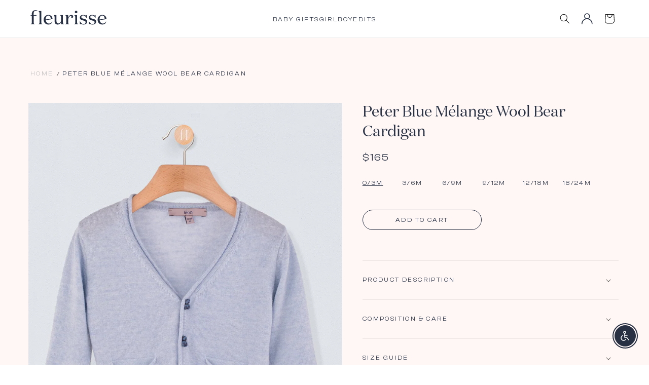

--- FILE ---
content_type: text/html; charset=utf-8
request_url: https://www.fleurisse.com/products/peter-blue-melange-bear-cardigan
body_size: 51561
content:
<!doctype html>
<html class="js" lang="en">
  <head>
	<script id="pandectes-rules">   /* PANDECTES-GDPR: DO NOT MODIFY AUTO GENERATED CODE OF THIS SCRIPT */      window.PandectesSettings = {"store":{"id":6381273170,"plan":"basic","theme":"Dawn","primaryLocale":"en","adminMode":false,"headless":false,"storefrontRootDomain":"","checkoutRootDomain":"","storefrontAccessToken":""},"tsPublished":1762317363,"declaration":{"showPurpose":false,"showProvider":false,"showDateGenerated":false},"language":{"unpublished":[],"languageMode":"Single","fallbackLanguage":"en","languageDetection":"browser","languagesSupported":[]},"texts":{"managed":{"headerText":{"en":"We respect your privacy"},"consentText":{"en":"This website uses cookies to ensure you get the best experience."},"linkText":{"en":"Learn more"},"imprintText":{"en":"Imprint"},"googleLinkText":{"en":"Google's Privacy Terms"},"allowButtonText":{"en":"Accept"},"denyButtonText":{"en":"Decline"},"dismissButtonText":{"en":"Ok"},"leaveSiteButtonText":{"en":"Leave this site"},"preferencesButtonText":{"en":"Preferences"},"cookiePolicyText":{"en":"Cookie policy"},"preferencesPopupTitleText":{"en":"Manage consent preferences"},"preferencesPopupIntroText":{"en":"We use cookies to optimize website functionality, analyze the performance, and provide personalized experience to you. Some cookies are essential to make the website operate and function correctly. Those cookies cannot be disabled. In this window you can manage your preference of cookies."},"preferencesPopupSaveButtonText":{"en":"Save preferences"},"preferencesPopupCloseButtonText":{"en":"Close"},"preferencesPopupAcceptAllButtonText":{"en":"Accept all"},"preferencesPopupRejectAllButtonText":{"en":"Reject all"},"cookiesDetailsText":{"en":"Cookies details"},"preferencesPopupAlwaysAllowedText":{"en":"Always allowed"},"accessSectionParagraphText":{"en":"You have the right to request access to your data at any time."},"accessSectionTitleText":{"en":"Data portability"},"accessSectionAccountInfoActionText":{"en":"Personal data"},"accessSectionDownloadReportActionText":{"en":"Request export"},"accessSectionGDPRRequestsActionText":{"en":"Data subject requests"},"accessSectionOrdersRecordsActionText":{"en":"Orders"},"rectificationSectionParagraphText":{"en":"You have the right to request your data to be updated whenever you think it is appropriate."},"rectificationSectionTitleText":{"en":"Data Rectification"},"rectificationCommentPlaceholder":{"en":"Describe what you want to be updated"},"rectificationCommentValidationError":{"en":"Comment is required"},"rectificationSectionEditAccountActionText":{"en":"Request an update"},"erasureSectionTitleText":{"en":"Right to be forgotten"},"erasureSectionParagraphText":{"en":"You have the right to ask all your data to be erased. After that, you will no longer be able to access your account."},"erasureSectionRequestDeletionActionText":{"en":"Request personal data deletion"},"consentDate":{"en":"Consent date"},"consentId":{"en":"Consent ID"},"consentSectionChangeConsentActionText":{"en":"Change consent preference"},"consentSectionConsentedText":{"en":"You consented to the cookies policy of this website on"},"consentSectionNoConsentText":{"en":"You have not consented to the cookies policy of this website."},"consentSectionTitleText":{"en":"Your cookie consent"},"consentStatus":{"en":"Consent preference"},"confirmationFailureMessage":{"en":"Your request was not verified. Please try again and if problem persists, contact store owner for assistance"},"confirmationFailureTitle":{"en":"A problem occurred"},"confirmationSuccessMessage":{"en":"We will soon get back to you as to your request."},"confirmationSuccessTitle":{"en":"Your request is verified"},"guestsSupportEmailFailureMessage":{"en":"Your request was not submitted. Please try again and if problem persists, contact store owner for assistance."},"guestsSupportEmailFailureTitle":{"en":"A problem occurred"},"guestsSupportEmailPlaceholder":{"en":"E-mail address"},"guestsSupportEmailSuccessMessage":{"en":"If you are registered as a customer of this store, you will soon receive an email with instructions on how to proceed."},"guestsSupportEmailSuccessTitle":{"en":"Thank you for your request"},"guestsSupportEmailValidationError":{"en":"Email is not valid"},"guestsSupportInfoText":{"en":"Please login with your customer account to further proceed."},"submitButton":{"en":"Submit"},"submittingButton":{"en":"Submitting..."},"cancelButton":{"en":"Cancel"},"declIntroText":{"en":"We use cookies to optimize website functionality, analyze the performance, and provide personalized experience to you. Some cookies are essential to make the website operate and function correctly. Those cookies cannot be disabled. In this window you can manage your preference of cookies."},"declName":{"en":"Name"},"declPurpose":{"en":"Purpose"},"declType":{"en":"Type"},"declRetention":{"en":"Retention"},"declProvider":{"en":"Provider"},"declFirstParty":{"en":"First-party"},"declThirdParty":{"en":"Third-party"},"declSeconds":{"en":"seconds"},"declMinutes":{"en":"minutes"},"declHours":{"en":"hours"},"declDays":{"en":"days"},"declWeeks":{"en":"week(s)"},"declMonths":{"en":"months"},"declYears":{"en":"years"},"declSession":{"en":"Session"},"declDomain":{"en":"Domain"},"declPath":{"en":"Path"}},"categories":{"strictlyNecessaryCookiesTitleText":{"en":"Strictly necessary cookies"},"strictlyNecessaryCookiesDescriptionText":{"en":"These cookies are essential in order to enable you to move around the website and use its features, such as accessing secure areas of the website. The website cannot function properly without these cookies."},"functionalityCookiesTitleText":{"en":"Functional cookies"},"functionalityCookiesDescriptionText":{"en":"These cookies enable the site to provide enhanced functionality and personalisation. They may be set by us or by third party providers whose services we have added to our pages. If you do not allow these cookies then some or all of these services may not function properly."},"performanceCookiesTitleText":{"en":"Performance cookies"},"performanceCookiesDescriptionText":{"en":"These cookies enable us to monitor and improve the performance of our website. For example, they allow us to count visits, identify traffic sources and see which parts of the site are most popular."},"targetingCookiesTitleText":{"en":"Targeting cookies"},"targetingCookiesDescriptionText":{"en":"These cookies may be set through our site by our advertising partners. They may be used by those companies to build a profile of your interests and show you relevant adverts on other sites.    They do not store directly personal information, but are based on uniquely identifying your browser and internet device. If you do not allow these cookies, you will experience less targeted advertising."},"unclassifiedCookiesTitleText":{"en":"Unclassified cookies"},"unclassifiedCookiesDescriptionText":{"en":"Unclassified cookies are cookies that we are in the process of classifying, together with the providers of individual cookies."}},"auto":{}},"library":{"previewMode":false,"fadeInTimeout":0,"defaultBlocked":7,"showLink":true,"showImprintLink":false,"showGoogleLink":false,"enabled":true,"cookie":{"expiryDays":365,"secure":true},"dismissOnScroll":false,"dismissOnWindowClick":false,"dismissOnTimeout":false,"palette":{"popup":{"background":"#FAECEC","backgroundForCalculations":{"a":1,"b":236,"g":236,"r":250},"text":"#444444"},"button":{"background":"transparent","backgroundForCalculations":{"a":1,"b":236,"g":236,"r":250},"text":"#6D888A","textForCalculation":{"a":1,"b":138,"g":136,"r":109},"border":"#6D888A"}},"content":{"href":"https://www.fleurisse-leon.com/pages/privacy-policy","imprintHref":"/","close":"&#10005;","target":"","logo":"<img class=\"cc-banner-logo\" style=\"max-height: 13px;\" src=\"https://cdn.shopify.com/s/files/1/0063/8127/3170/t/20/assets/pandectes-logo.png?v=1762317363\" alt=\"Cookie banner\" />"},"window":"<div role=\"dialog\" aria-label=\"{{header}}\" aria-describedby=\"cookieconsent:desc\" id=\"pandectes-banner\" class=\"cc-window-wrapper cc-bottom-wrapper\"><div class=\"pd-cookie-banner-window cc-window {{classes}}\">{{children}}</div></div>","compliance":{"opt-both":"<div class=\"cc-compliance cc-highlight\">{{deny}}{{allow}}</div>"},"type":"opt-both","layouts":{"basic":"{{logo}}{{messagelink}}{{compliance}}{{close}}"},"position":"bottom","theme":"wired","revokable":false,"animateRevokable":false,"revokableReset":false,"revokableLogoUrl":"","revokablePlacement":"bottom-left","revokableMarginHorizontal":15,"revokableMarginVertical":15,"static":false,"autoAttach":true,"hasTransition":true,"blacklistPage":[""],"elements":{"close":"<button aria-label=\"Close\" type=\"button\" class=\"cc-close\">{{close}}</button>","dismiss":"<button type=\"button\" class=\"cc-btn cc-btn-decision cc-dismiss\">{{dismiss}}</button>","allow":"<button type=\"button\" class=\"cc-btn cc-btn-decision cc-allow\">{{allow}}</button>","deny":"<button type=\"button\" class=\"cc-btn cc-btn-decision cc-deny\">{{deny}}</button>","preferences":"<button type=\"button\" class=\"cc-btn cc-settings\" aria-controls=\"pd-cp-preferences\" onclick=\"Pandectes.fn.openPreferences()\">{{preferences}}</button>"}},"geolocation":{"brOnly":false,"caOnly":false,"euOnly":false,"canadaOnly":false,"canadaLaw25":false,"canadaPipeda":false},"dsr":{"guestsSupport":false,"accessSectionDownloadReportAuto":false},"banner":{"resetTs":1670120095,"extraCss":"        .cc-banner-logo {max-width: 24em!important;}    @media(min-width: 768px) {.cc-window.cc-floating{max-width: 24em!important;width: 24em!important;}}    .cc-message, .pd-cookie-banner-window .cc-header, .cc-logo {text-align: left}    .cc-window-wrapper{z-index: 2147483647;}    .cc-window{z-index: 2147483647;font-family: inherit;}    .pd-cookie-banner-window .cc-header{font-family: inherit;}    .pd-cp-ui{font-family: inherit; background-color: #FAECEC;color:#444444;}    button.pd-cp-btn, a.pd-cp-btn{}    input + .pd-cp-preferences-slider{background-color: rgba(68, 68, 68, 0.3)}    .pd-cp-scrolling-section::-webkit-scrollbar{background-color: rgba(68, 68, 68, 0.3)}    input:checked + .pd-cp-preferences-slider{background-color: rgba(68, 68, 68, 1)}    .pd-cp-scrolling-section::-webkit-scrollbar-thumb {background-color: rgba(68, 68, 68, 1)}    .pd-cp-ui-close{color:#444444;}    .pd-cp-preferences-slider:before{background-color: #FAECEC}    .pd-cp-title:before {border-color: #444444!important}    .pd-cp-preferences-slider{background-color:#444444}    .pd-cp-toggle{color:#444444!important}    @media(max-width:699px) {.pd-cp-ui-close-top svg {fill: #444444}}    .pd-cp-toggle:hover,.pd-cp-toggle:visited,.pd-cp-toggle:active{color:#444444!important}    .pd-cookie-banner-window {box-shadow: 0 0 18px rgb(0 0 0 / 20%);}  ","customJavascript":{},"showPoweredBy":false,"logoHeight":13,"hybridStrict":false,"cookiesBlockedByDefault":"7","isActive":true,"implicitSavePreferences":false,"cookieIcon":false,"blockBots":false,"showCookiesDetails":true,"hasTransition":true,"blockingPage":false,"showOnlyLandingPage":false,"leaveSiteUrl":"https://www.google.com","linkRespectStoreLang":false},"cookies":{"0":[{"name":"secure_customer_sig","type":"http","domain":"www.fleurisse-leon.com","path":"/","provider":"Shopify","firstParty":true,"retention":"1 year(s)","session":false,"expires":1,"unit":"declYears","purpose":{"en":"Used in connection with customer login."}},{"name":"keep_alive","type":"http","domain":"www.fleurisse-leon.com","path":"/","provider":"Shopify","firstParty":true,"retention":"30 minute(s)","session":false,"expires":30,"unit":"declMinutes","purpose":{"en":"Used in connection with buyer localization."}},{"name":"cart_currency","type":"http","domain":"www.fleurisse-leon.com","path":"/","provider":"Shopify","firstParty":true,"retention":"14 day(s)","session":false,"expires":14,"unit":"declDays","purpose":{"en":"The cookie is necessary for the secure checkout and payment function on the website. This function is provided by shopify.com."}},{"name":"localization","type":"http","domain":"www.fleurisse-leon.com","path":"/","provider":"Shopify","firstParty":true,"retention":"1 year(s)","session":false,"expires":1,"unit":"declYears","purpose":{"en":"Shopify store localization"}},{"name":"shopify_pay_redirect","type":"http","domain":"www.fleurisse-leon.com","path":"/","provider":"Shopify","firstParty":true,"retention":"60 minute(s)","session":false,"expires":60,"unit":"declMinutes","purpose":{"en":"The cookie is necessary for the secure checkout and payment function on the website. This function is provided by shopify.com."}},{"name":"_secure_session_id","type":"http","domain":"www.fleurisse-leon.com","path":"/","provider":"Shopify","firstParty":true,"retention":"24 hour(s)","session":false,"expires":24,"unit":"declHours","purpose":{"en":"Used in connection with navigation through a storefront."}}],"1":[{"name":"_landing_page","type":"http","domain":".fleurisse-leon.com","path":"/","provider":"Shopify","firstParty":false,"retention":"14 day(s)","session":false,"expires":14,"unit":"declDays","purpose":{"en":"Tracks landing pages."}},{"name":"_y","type":"http","domain":".fleurisse-leon.com","path":"/","provider":"Shopify","firstParty":false,"retention":"1 year(s)","session":false,"expires":1,"unit":"declYears","purpose":{"en":"Shopify analytics."}},{"name":"_orig_referrer","type":"http","domain":".fleurisse-leon.com","path":"/","provider":"Shopify","firstParty":false,"retention":"14 day(s)","session":false,"expires":14,"unit":"declDays","purpose":{"en":"Tracks landing pages."}},{"name":"_shopify_sa_t","type":"http","domain":".fleurisse-leon.com","path":"/","provider":"Shopify","firstParty":false,"retention":"30 minute(s)","session":false,"expires":30,"unit":"declMinutes","purpose":{"en":"Shopify analytics relating to marketing & referrals."}},{"name":"_shopify_s","type":"http","domain":".fleurisse-leon.com","path":"/","provider":"Shopify","firstParty":false,"retention":"30 minute(s)","session":false,"expires":30,"unit":"declMinutes","purpose":{"en":"Shopify analytics."}},{"name":"_shopify_sa_p","type":"http","domain":".fleurisse-leon.com","path":"/","provider":"Shopify","firstParty":false,"retention":"30 minute(s)","session":false,"expires":30,"unit":"declMinutes","purpose":{"en":"Shopify analytics relating to marketing & referrals."}},{"name":"_s","type":"http","domain":".fleurisse-leon.com","path":"/","provider":"Shopify","firstParty":false,"retention":"30 minute(s)","session":false,"expires":30,"unit":"declMinutes","purpose":{"en":"Shopify analytics."}},{"name":"_shopify_y","type":"http","domain":".fleurisse-leon.com","path":"/","provider":"Shopify","firstParty":false,"retention":"1 year(s)","session":false,"expires":1,"unit":"declYears","purpose":{"en":"Shopify analytics."}},{"name":"soundest-views","type":"http","domain":".fleurisse-leon.com","path":"/","provider":"Omnisend","firstParty":false,"retention":"Session","session":true,"expires":0,"unit":"declSeconds","purpose":{"en":""}}],"2":[],"4":[{"name":"_pin_unauth","type":"http","domain":".fleurisse-leon.com","path":"/","provider":"Pinterest","firstParty":false,"retention":"1 year(s)","session":false,"expires":1,"unit":"declYears","purpose":{"en":""}},{"name":"_fbp","type":"http","domain":".fleurisse-leon.com","path":"/","provider":"Facebook","firstParty":false,"retention":"90 day(s)","session":false,"expires":90,"unit":"declDays","purpose":{"en":"Cookie is placed by Facebook to track visits across websites."}},{"name":"omnisendAnonymousID","type":"http","domain":".fleurisse-leon.com","path":"/","provider":"Omnisend","firstParty":false,"retention":"1 year(s)","session":false,"expires":1,"unit":"declYears","purpose":{"en":"This cookie is used to identify a session of an anonymous contact or a contact."}},{"name":"omnisendSessionID","type":"http","domain":".fleurisse-leon.com","path":"/","provider":"Omnisend","firstParty":false,"retention":"30 minute(s)","session":false,"expires":30,"unit":"declMinutes","purpose":{"en":""}},{"name":"soundestID","type":"http","domain":".fleurisse-leon.com","path":"/","provider":"Omnisend","firstParty":false,"retention":"Session","session":true,"expires":0,"unit":"declSeconds","purpose":{"en":""}}],"8":[]},"blocker":{"isActive":false,"googleConsentMode":{"id":"","analyticsId":"","isActive":false,"adStorageCategory":4,"analyticsStorageCategory":2,"personalizationStorageCategory":1,"functionalityStorageCategory":1,"customEvent":true,"securityStorageCategory":0,"redactData":true,"urlPassthrough":false},"facebookPixel":{"id":"","isActive":false,"ldu":false},"microsoft":{},"rakuten":{"isActive":false,"cmp":false,"ccpa":false},"clarity":{},"defaultBlocked":7,"patterns":{"whiteList":[],"blackList":{"1":[],"2":[],"4":[],"8":[]},"iframesWhiteList":[],"iframesBlackList":{"1":[],"2":[],"4":[],"8":[]},"beaconsWhiteList":[],"beaconsBlackList":{"1":[],"2":[],"4":[],"8":[]}}}}      !function(){"use strict";window.PandectesRules=window.PandectesRules||{},window.PandectesRules.manualBlacklist={1:[],2:[],4:[]},window.PandectesRules.blacklistedIFrames={1:[],2:[],4:[]},window.PandectesRules.blacklistedCss={1:[],2:[],4:[]},window.PandectesRules.blacklistedBeacons={1:[],2:[],4:[]};const e="javascript/blocked",t=["US-CA","US-VA","US-CT","US-UT","US-CO","US-MT","US-TX","US-OR","US-IA","US-NE","US-NH","US-DE","US-NJ","US-TN","US-MN"],n=["AT","BE","BG","HR","CY","CZ","DK","EE","FI","FR","DE","GR","HU","IE","IT","LV","LT","LU","MT","NL","PL","PT","RO","SK","SI","ES","SE","GB","LI","NO","IS"];function a(e){return new RegExp(e.replace(/[/\\.+?$()]/g,"\\$&").replace("*","(.*)"))}const o=(e,t="log")=>{new URLSearchParams(window.location.search).get("log")&&console[t](`PandectesRules: ${e}`)};function s(e){const t=document.createElement("script");t.async=!0,t.src=e,document.head.appendChild(t)}const r=window.PandectesRulesSettings||window.PandectesSettings,i=function(){if(void 0!==window.dataLayer&&Array.isArray(window.dataLayer)){if(window.dataLayer.some((e=>"pandectes_full_scan"===e.event)))return!0}return!1}(),c=((e="_pandectes_gdpr")=>{const t=("; "+document.cookie).split("; "+e+"=");let n;if(t.length<2)n={};else{const e=t.pop().split(";");n=window.atob(e.shift())}const a=(e=>{try{return JSON.parse(e)}catch(e){return!1}})(n);return!1!==a?a:n})(),{banner:{isActive:l},blocker:{defaultBlocked:d,patterns:u}}=r,g=c&&null!==c.preferences&&void 0!==c.preferences?c.preferences:null,p=i?0:l?null===g?d:g:0,f={1:!(1&p),2:!(2&p),4:!(4&p)},{blackList:h,whiteList:y,iframesBlackList:w,iframesWhiteList:m,beaconsBlackList:b,beaconsWhiteList:k}=u,_={blackList:[],whiteList:[],iframesBlackList:{1:[],2:[],4:[],8:[]},iframesWhiteList:[],beaconsBlackList:{1:[],2:[],4:[],8:[]},beaconsWhiteList:[]};[1,2,4].map((e=>{f[e]||(_.blackList.push(...h[e].length?h[e].map(a):[]),_.iframesBlackList[e]=w[e].length?w[e].map(a):[],_.beaconsBlackList[e]=b[e].length?b[e].map(a):[])})),_.whiteList=y.length?y.map(a):[],_.iframesWhiteList=m.length?m.map(a):[],_.beaconsWhiteList=k.length?k.map(a):[];const v={scripts:[],iframes:{1:[],2:[],4:[]},beacons:{1:[],2:[],4:[]},css:{1:[],2:[],4:[]}},L=(t,n)=>t&&(!n||n!==e)&&(!_.blackList||_.blackList.some((e=>e.test(t))))&&(!_.whiteList||_.whiteList.every((e=>!e.test(t)))),S=(e,t)=>{const n=_.iframesBlackList[t],a=_.iframesWhiteList;return e&&(!n||n.some((t=>t.test(e))))&&(!a||a.every((t=>!t.test(e))))},C=(e,t)=>{const n=_.beaconsBlackList[t],a=_.beaconsWhiteList;return e&&(!n||n.some((t=>t.test(e))))&&(!a||a.every((t=>!t.test(e))))},A=new MutationObserver((e=>{for(let t=0;t<e.length;t++){const{addedNodes:n}=e[t];for(let e=0;e<n.length;e++){const t=n[e],a=t.dataset&&t.dataset.cookiecategory;if(1===t.nodeType&&"LINK"===t.tagName){const e=t.dataset&&t.dataset.href;if(e&&a)switch(a){case"functionality":case"C0001":v.css[1].push(e);break;case"performance":case"C0002":v.css[2].push(e);break;case"targeting":case"C0003":v.css[4].push(e)}}}}}));var $=new MutationObserver((t=>{for(let n=0;n<t.length;n++){const{addedNodes:a}=t[n];for(let t=0;t<a.length;t++){const n=a[t],s=n.src||n.dataset&&n.dataset.src,r=n.dataset&&n.dataset.cookiecategory;if(1===n.nodeType&&"IFRAME"===n.tagName){if(s){let e=!1;S(s,1)||"functionality"===r||"C0001"===r?(e=!0,v.iframes[1].push(s)):S(s,2)||"performance"===r||"C0002"===r?(e=!0,v.iframes[2].push(s)):(S(s,4)||"targeting"===r||"C0003"===r)&&(e=!0,v.iframes[4].push(s)),e&&(n.removeAttribute("src"),n.setAttribute("data-src",s))}}else if(1===n.nodeType&&"IMG"===n.tagName){if(s){let e=!1;C(s,1)?(e=!0,v.beacons[1].push(s)):C(s,2)?(e=!0,v.beacons[2].push(s)):C(s,4)&&(e=!0,v.beacons[4].push(s)),e&&(n.removeAttribute("src"),n.setAttribute("data-src",s))}}else if(1===n.nodeType&&"SCRIPT"===n.tagName){const t=n.type;let a=!1;if(L(s,t)?(o(`rule blocked: ${s}`),a=!0):s&&r?o(`manually blocked @ ${r}: ${s}`):r&&o(`manually blocked @ ${r}: inline code`),a){v.scripts.push([n,t]),n.type=e;const a=function(t){n.getAttribute("type")===e&&t.preventDefault(),n.removeEventListener("beforescriptexecute",a)};n.addEventListener("beforescriptexecute",a),n.parentElement&&n.parentElement.removeChild(n)}}}}}));const P=document.createElement,E={src:Object.getOwnPropertyDescriptor(HTMLScriptElement.prototype,"src"),type:Object.getOwnPropertyDescriptor(HTMLScriptElement.prototype,"type")};window.PandectesRules.unblockCss=e=>{const t=v.css[e]||[];t.length&&o(`Unblocking CSS for ${e}`),t.forEach((e=>{const t=document.querySelector(`link[data-href^="${e}"]`);t.removeAttribute("data-href"),t.href=e})),v.css[e]=[]},window.PandectesRules.unblockIFrames=e=>{const t=v.iframes[e]||[];t.length&&o(`Unblocking IFrames for ${e}`),_.iframesBlackList[e]=[],t.forEach((e=>{const t=document.querySelector(`iframe[data-src^="${e}"]`);t.removeAttribute("data-src"),t.src=e})),v.iframes[e]=[]},window.PandectesRules.unblockBeacons=e=>{const t=v.beacons[e]||[];t.length&&o(`Unblocking Beacons for ${e}`),_.beaconsBlackList[e]=[],t.forEach((e=>{const t=document.querySelector(`img[data-src^="${e}"]`);t.removeAttribute("data-src"),t.src=e})),v.beacons[e]=[]},window.PandectesRules.unblockInlineScripts=function(e){const t=1===e?"functionality":2===e?"performance":"targeting",n=document.querySelectorAll(`script[type="javascript/blocked"][data-cookiecategory="${t}"]`);o(`unblockInlineScripts: ${n.length} in ${t}`),n.forEach((function(e){const t=document.createElement("script");t.type="text/javascript",e.hasAttribute("src")?t.src=e.getAttribute("src"):t.textContent=e.textContent,document.head.appendChild(t),e.parentNode.removeChild(e)}))},window.PandectesRules.unblockInlineCss=function(e){const t=1===e?"functionality":2===e?"performance":"targeting",n=document.querySelectorAll(`link[data-cookiecategory="${t}"]`);o(`unblockInlineCss: ${n.length} in ${t}`),n.forEach((function(e){e.href=e.getAttribute("data-href")}))},window.PandectesRules.unblock=function(e){e.length<1?(_.blackList=[],_.whiteList=[],_.iframesBlackList=[],_.iframesWhiteList=[]):(_.blackList&&(_.blackList=_.blackList.filter((t=>e.every((e=>"string"==typeof e?!t.test(e):e instanceof RegExp?t.toString()!==e.toString():void 0))))),_.whiteList&&(_.whiteList=[..._.whiteList,...e.map((e=>{if("string"==typeof e){const t=".*"+a(e)+".*";if(_.whiteList.every((e=>e.toString()!==t.toString())))return new RegExp(t)}else if(e instanceof RegExp&&_.whiteList.every((t=>t.toString()!==e.toString())))return e;return null})).filter(Boolean)]));let t=0;[...v.scripts].forEach((([e,n],a)=>{if(function(e){const t=e.getAttribute("src");return _.blackList&&_.blackList.every((e=>!e.test(t)))||_.whiteList&&_.whiteList.some((e=>e.test(t)))}(e)){const o=document.createElement("script");for(let t=0;t<e.attributes.length;t++){let n=e.attributes[t];"src"!==n.name&&"type"!==n.name&&o.setAttribute(n.name,e.attributes[t].value)}o.setAttribute("src",e.src),o.setAttribute("type",n||"application/javascript"),document.head.appendChild(o),v.scripts.splice(a-t,1),t++}})),0==_.blackList.length&&0===_.iframesBlackList[1].length&&0===_.iframesBlackList[2].length&&0===_.iframesBlackList[4].length&&0===_.beaconsBlackList[1].length&&0===_.beaconsBlackList[2].length&&0===_.beaconsBlackList[4].length&&(o("Disconnecting observers"),$.disconnect(),A.disconnect())};const{store:{adminMode:B,headless:T,storefrontRootDomain:R,checkoutRootDomain:I,storefrontAccessToken:O},banner:{isActive:N},blocker:U}=r,{defaultBlocked:D}=U;N&&function(e){if(window.Shopify&&window.Shopify.customerPrivacy)return void e();let t=null;window.Shopify&&window.Shopify.loadFeatures&&window.Shopify.trackingConsent?e():t=setInterval((()=>{window.Shopify&&window.Shopify.loadFeatures&&(clearInterval(t),window.Shopify.loadFeatures([{name:"consent-tracking-api",version:"0.1"}],(t=>{t?o("Shopify.customerPrivacy API - failed to load"):(o(`shouldShowBanner() -> ${window.Shopify.trackingConsent.shouldShowBanner()} | saleOfDataRegion() -> ${window.Shopify.trackingConsent.saleOfDataRegion()}`),e())})))}),10)}((()=>{!function(){const e=window.Shopify.trackingConsent;if(!1!==e.shouldShowBanner()||null!==g||7!==D)try{const t=B&&!(window.Shopify&&window.Shopify.AdminBarInjector);let n={preferences:!(1&p)||i||t,analytics:!(2&p)||i||t,marketing:!(4&p)||i||t};T&&(n.headlessStorefront=!0,n.storefrontRootDomain=R?.length?R:window.location.hostname,n.checkoutRootDomain=I?.length?I:`checkout.${window.location.hostname}`,n.storefrontAccessToken=O?.length?O:""),e.firstPartyMarketingAllowed()===n.marketing&&e.analyticsProcessingAllowed()===n.analytics&&e.preferencesProcessingAllowed()===n.preferences||e.setTrackingConsent(n,(function(e){e&&e.error?o("Shopify.customerPrivacy API - failed to setTrackingConsent"):o(`setTrackingConsent(${JSON.stringify(n)})`)}))}catch(e){o("Shopify.customerPrivacy API - exception")}}(),function(){if(T){const e=window.Shopify.trackingConsent,t=e.currentVisitorConsent();if(navigator.globalPrivacyControl&&""===t.sale_of_data){const t={sale_of_data:!1,headlessStorefront:!0};t.storefrontRootDomain=R?.length?R:window.location.hostname,t.checkoutRootDomain=I?.length?I:`checkout.${window.location.hostname}`,t.storefrontAccessToken=O?.length?O:"",e.setTrackingConsent(t,(function(e){e&&e.error?o(`Shopify.customerPrivacy API - failed to setTrackingConsent({${JSON.stringify(t)})`):o(`setTrackingConsent(${JSON.stringify(t)})`)}))}}}()}));const M="[Pandectes :: Google Consent Mode debug]:";function z(...e){const t=e[0],n=e[1],a=e[2];if("consent"!==t)return"config"===t?"config":void 0;const{ad_storage:o,ad_user_data:s,ad_personalization:r,functionality_storage:i,analytics_storage:c,personalization_storage:l,security_storage:d}=a,u={Command:t,Mode:n,ad_storage:o,ad_user_data:s,ad_personalization:r,functionality_storage:i,analytics_storage:c,personalization_storage:l,security_storage:d};return console.table(u),"default"===n&&("denied"===o&&"denied"===s&&"denied"===r&&"denied"===i&&"denied"===c&&"denied"===l||console.warn(`${M} all types in a "default" command should be set to "denied" except for security_storage that should be set to "granted"`)),n}let j=!1,x=!1;function q(e){e&&("default"===e?(j=!0,x&&console.warn(`${M} "default" command was sent but there was already an "update" command before it.`)):"update"===e?(x=!0,j||console.warn(`${M} "update" command was sent but there was no "default" command before it.`)):"config"===e&&(j||console.warn(`${M} a tag read consent state before a "default" command was sent.`)))}const{banner:{isActive:F,hybridStrict:W},geolocation:{caOnly:H=!1,euOnly:G=!1,brOnly:J=!1,jpOnly:V=!1,thOnly:K=!1,chOnly:Z=!1,zaOnly:Y=!1,canadaOnly:X=!1,globalVisibility:Q=!0},blocker:{defaultBlocked:ee=7,googleConsentMode:{isActive:te,onlyGtm:ne=!1,customEvent:ae,id:oe="",analyticsId:se="",adwordsId:re="",redactData:ie,urlPassthrough:ce,adStorageCategory:le,analyticsStorageCategory:de,functionalityStorageCategory:ue,personalizationStorageCategory:ge,securityStorageCategory:pe,dataLayerProperty:fe="dataLayer",waitForUpdate:he=0,useNativeChannel:ye=!1,debugMode:we=!1}}}=r;function me(){window[fe].push(arguments)}window[fe]=window[fe]||[];const be={hasInitialized:!1,useNativeChannel:!1,ads_data_redaction:!1,url_passthrough:!1,data_layer_property:"dataLayer",storage:{ad_storage:"granted",ad_user_data:"granted",ad_personalization:"granted",analytics_storage:"granted",functionality_storage:"granted",personalization_storage:"granted",security_storage:"granted"}};if(F&&te){we&&(ke=fe||"dataLayer",window[ke].forEach((e=>{q(z(...e))})),window[ke].push=function(...e){return q(z(...e[0])),Array.prototype.push.apply(this,e)});const e=0===(ee&le)?"granted":"denied",a=0===(ee&de)?"granted":"denied",o=0===(ee&ue)?"granted":"denied",r=0===(ee&ge)?"granted":"denied",i=0===(ee&pe)?"granted":"denied";be.hasInitialized=!0,be.useNativeChannel=ye,be.url_passthrough=ce,be.ads_data_redaction="denied"===e&&ie,be.storage.ad_storage=e,be.storage.ad_user_data=e,be.storage.ad_personalization=e,be.storage.analytics_storage=a,be.storage.functionality_storage=o,be.storage.personalization_storage=r,be.storage.security_storage=i,be.data_layer_property=fe||"dataLayer",me("set","developer_id.dMTZkMj",!0),be.ads_data_redaction&&me("set","ads_data_redaction",be.ads_data_redaction),be.url_passthrough&&me("set","url_passthrough",be.url_passthrough),function(){const e=p!==ee?{wait_for_update:he||500}:he?{wait_for_update:he}:{};Q&&!W?me("consent","default",{...be.storage,...e}):(me("consent","default",{...be.storage,...e,region:[...G||W?n:[],...H&&!W?t:[],...J&&!W?["BR"]:[],...V&&!W?["JP"]:[],...!1===X||W?[]:["CA"],...K&&!W?["TH"]:[],...Z&&!W?["CH"]:[],...Y&&!W?["ZA"]:[]]}),me("consent","default",{ad_storage:"granted",ad_user_data:"granted",ad_personalization:"granted",analytics_storage:"granted",functionality_storage:"granted",personalization_storage:"granted",security_storage:"granted",...e}));if(null!==g){const e=0===(p&le)?"granted":"denied",t=0===(p&de)?"granted":"denied",n=0===(p&ue)?"granted":"denied",a=0===(p&ge)?"granted":"denied",o=0===(p&pe)?"granted":"denied";be.storage.ad_storage=e,be.storage.ad_user_data=e,be.storage.ad_personalization=e,be.storage.analytics_storage=t,be.storage.functionality_storage=n,be.storage.personalization_storage=a,be.storage.security_storage=o,me("consent","update",be.storage)}me("js",new Date);const a="https://www.googletagmanager.com";if(oe.length){const e=oe.split(",");window[be.data_layer_property].push({"gtm.start":(new Date).getTime(),event:"gtm.js"});for(let t=0;t<e.length;t++){const n="dataLayer"!==be.data_layer_property?`&l=${be.data_layer_property}`:"";s(`${a}/gtm.js?id=${e[t].trim()}${n}`)}}if(se.length){const e=se.split(",");for(let t=0;t<e.length;t++){const n=e[t].trim();n.length&&(s(`${a}/gtag/js?id=${n}`),me("config",n,{send_page_view:!1}))}}if(re.length){const e=re.split(",");for(let t=0;t<e.length;t++){const n=e[t].trim();n.length&&(s(`${a}/gtag/js?id=${n}`),me("config",n,{allow_enhanced_conversions:!0}))}}}()}else if(ne){const e="https://www.googletagmanager.com";if(oe.length){const t=oe.split(",");for(let n=0;n<t.length;n++){const a="dataLayer"!==be.data_layer_property?`&l=${be.data_layer_property}`:"";s(`${e}/gtm.js?id=${t[n].trim()}${a}`)}}}var ke;const{blocker:{klaviyoIsActive:_e,googleConsentMode:{adStorageCategory:ve}}}=r;_e&&window.addEventListener("PandectesEvent_OnConsent",(function(e){const{preferences:t}=e.detail;if(null!=t){const e=0===(t&ve)?"granted":"denied";void 0!==window.klaviyo&&window.klaviyo.isIdentified()&&window.klaviyo.push(["identify",{ad_personalization:e,ad_user_data:e}])}}));const{banner:{revokableTrigger:Le}}=r;Le&&(window.onload=async()=>{for await(let e of((e,t=1e3,n=1e4)=>{const a=new WeakMap;return{async*[Symbol.asyncIterator](){const o=Date.now();for(;Date.now()-o<n;){const n=document.querySelectorAll(e);for(const e of n)a.has(e)||(a.set(e,!0),yield e);await new Promise((e=>setTimeout(e,t)))}}}})('a[href*="#reopenBanner"]'))e.onclick=e=>{e.preventDefault(),window.Pandectes.fn.revokeConsent()}});const{banner:{isActive:Se},blocker:{defaultBlocked:Ce=7,microsoft:{isActive:Ae,uetTags:$e,dataLayerProperty:Pe="uetq"}={isActive:!1,uetTags:"",dataLayerProperty:"uetq"},clarity:{isActive:Ee,id:Be}={isActive:!1,id:""}}}=r,Te={hasInitialized:!1,data_layer_property:"uetq",storage:{ad_storage:"granted"}};if(Se&&Ae){if(function(e,t,n){const a=new Date;a.setTime(a.getTime()+24*n*60*60*1e3);const o="expires="+a.toUTCString();document.cookie=`${e}=${t}; ${o}; path=/; secure; samesite=strict`}("_uetmsdns","0",365),$e.length){const e=$e.split(",");for(let t=0;t<e.length;t++)e[t].trim().length&&ze(e[t])}const e=4&Ce?"denied":"granted";if(Te.hasInitialized=!0,Te.storage.ad_storage=e,window[Pe]=window[Pe]||[],window[Pe].push("consent","default",Te.storage),null!==g){const e=4&p?"denied":"granted";Te.storage.ad_storage=e,window[Pe].push("consent","update",Te.storage)}}var Re,Ie,Oe,Ne,Ue,De,Me;function ze(e){const t=document.createElement("script");t.type="text/javascript",t.async=!0,t.src="//bat.bing.com/bat.js",t.onload=function(){const t={ti:e,cookieFlags:"SameSite=None;Secure"};t.q=window[Pe],window[Pe]=new UET(t),window[Pe].push("pageLoad")},document.head.appendChild(t)}Ee&&Se&&(Be.length&&(Re=window,Ie=document,Ne="script",Ue=Be,Re[Oe="clarity"]=Re[Oe]||function(){(Re[Oe].q=Re[Oe].q||[]).push(arguments)},(De=Ie.createElement(Ne)).async=1,De.src="https://www.clarity.ms/tag/"+Ue,(Me=Ie.getElementsByTagName(Ne)[0]).parentNode.insertBefore(De,Me)),window.addEventListener("PandectesEvent_OnConsent",(e=>{["new","revoke"].includes(e.detail?.consentType)&&"function"==typeof window.clarity&&(2&e.detail?.preferences?window.clarity("consent",!1):window.clarity("consent"))}))),window.PandectesRules.gcm=be;const{banner:{isActive:je},blocker:{isActive:xe}}=r;o(`Prefs: ${p} | Banner: ${je?"on":"off"} | Blocker: ${xe?"on":"off"}`);const qe=null===g&&/\/checkouts\//.test(window.location.pathname);0!==p&&!1===i&&xe&&!qe&&(o("Blocker will execute"),document.createElement=function(...t){if("script"!==t[0].toLowerCase())return P.bind?P.bind(document)(...t):P;const n=P.bind(document)(...t);try{Object.defineProperties(n,{src:{...E.src,set(t){L(t,n.type)&&E.type.set.call(this,e),E.src.set.call(this,t)}},type:{...E.type,get(){const t=E.type.get.call(this);return t===e||L(this.src,t)?null:t},set(t){const a=L(n.src,n.type)?e:t;E.type.set.call(this,a)}}}),n.setAttribute=function(t,a){if("type"===t){const t=L(n.src,n.type)?e:a;E.type.set.call(n,t)}else"src"===t?(L(a,n.type)&&E.type.set.call(n,e),E.src.set.call(n,a)):HTMLScriptElement.prototype.setAttribute.call(n,t,a)}}catch(e){console.warn("Yett: unable to prevent script execution for script src ",n.src,".\n",'A likely cause would be because you are using a third-party browser extension that monkey patches the "document.createElement" function.')}return n},$.observe(document.documentElement,{childList:!0,subtree:!0}),A.observe(document.documentElement,{childList:!0,subtree:!0}))}();
</script>
	
    <meta charset="utf-8">
    <meta http-equiv="X-UA-Compatible" content="IE=edge">
    <meta name="viewport" content="width=device-width,initial-scale=1">
    <meta name="theme-color" content="">
    <meta name="format-detection" content="telephone=no">
    <link rel="canonical" href="https://www.fleurisse.com/products/peter-blue-melange-bear-cardigan"><link rel="icon" type="image/png" href="//www.fleurisse.com/cdn/shop/files/LOGO_ICON_3df2b80b-d860-41f7-81eb-134e7944aeb3.svg?crop=center&height=32&v=1745931773&width=32"><link rel="preconnect" href="https://fonts.shopifycdn.com" crossorigin><title>
      Peter Blue Mélange Wool Bear Cardigan
 &ndash; Fleurisse by Spring Flowers</title>

    
      <meta name="description" content="Peter is our dressy baby boy cardigan with the sweetest french teddy bear buttons, dyed to match. It has a masculine neckline and little pocket detail. 100% Fine Italian Wool Delicate Machine Wash Cold, Flat Dry">
    

    

<meta property="og:site_name" content="Fleurisse by Spring Flowers">
<meta property="og:url" content="https://www.fleurisse.com/products/peter-blue-melange-bear-cardigan">
<meta property="og:title" content="Peter Blue Mélange Wool Bear Cardigan">
<meta property="og:type" content="product">
<meta property="og:description" content="Peter is our dressy baby boy cardigan with the sweetest french teddy bear buttons, dyed to match. It has a masculine neckline and little pocket detail. 100% Fine Italian Wool Delicate Machine Wash Cold, Flat Dry"><meta property="og:image" content="http://www.fleurisse.com/cdn/shop/products/baby_boy_light_blue_cardigan.jpg?v=1633917693">
  <meta property="og:image:secure_url" content="https://www.fleurisse.com/cdn/shop/products/baby_boy_light_blue_cardigan.jpg?v=1633917693">
  <meta property="og:image:width" content="1200">
  <meta property="og:image:height" content="1500"><meta property="og:price:amount" content="165">
  <meta property="og:price:currency" content="USD"><meta name="twitter:card" content="summary_large_image">
<meta name="twitter:title" content="Peter Blue Mélange Wool Bear Cardigan">
<meta name="twitter:description" content="Peter is our dressy baby boy cardigan with the sweetest french teddy bear buttons, dyed to match. It has a masculine neckline and little pocket detail. 100% Fine Italian Wool Delicate Machine Wash Cold, Flat Dry">


    <script src="//www.fleurisse.com/cdn/shop/t/20/assets/constants.js?v=132983761750457495441745832784" defer="defer"></script>
    <script src="//www.fleurisse.com/cdn/shop/t/20/assets/pubsub.js?v=25310214064522200911745832785" defer="defer"></script>
    <script src="//www.fleurisse.com/cdn/shop/t/20/assets/global.js?v=125897005643531678611762779259" defer="defer"></script>
    <script src="//www.fleurisse.com/cdn/shop/t/20/assets/details-disclosure.js?v=13653116266235556501745832784" defer="defer"></script>
    <script src="//www.fleurisse.com/cdn/shop/t/20/assets/details-modal.js?v=25581673532751508451745832784" defer="defer"></script>
    <script src="//www.fleurisse.com/cdn/shop/t/20/assets/search-form.js?v=133129549252120666541745832785" defer="defer"></script><script>window.performance && window.performance.mark && window.performance.mark('shopify.content_for_header.start');</script><meta name="facebook-domain-verification" content="ko7nx72t9e22wde32vzkvwha1mmwza">
<meta name="google-site-verification" content="UbkKZDjaXR3-zsow-1VnPt4Kx4monRh64eLPumt1SHo">
<meta id="shopify-digital-wallet" name="shopify-digital-wallet" content="/6381273170/digital_wallets/dialog">
<meta name="shopify-checkout-api-token" content="24c5671ca3108996c9eb1ee34f5eb6d3">
<meta id="in-context-paypal-metadata" data-shop-id="6381273170" data-venmo-supported="false" data-environment="production" data-locale="en_US" data-paypal-v4="true" data-currency="USD">
<link rel="alternate" type="application/json+oembed" href="https://www.fleurisse.com/products/peter-blue-melange-bear-cardigan.oembed">
<script async="async" src="/checkouts/internal/preloads.js?locale=en-US"></script>
<link rel="preconnect" href="https://shop.app" crossorigin="anonymous">
<script async="async" src="https://shop.app/checkouts/internal/preloads.js?locale=en-US&shop_id=6381273170" crossorigin="anonymous"></script>
<script id="apple-pay-shop-capabilities" type="application/json">{"shopId":6381273170,"countryCode":"US","currencyCode":"USD","merchantCapabilities":["supports3DS"],"merchantId":"gid:\/\/shopify\/Shop\/6381273170","merchantName":"Fleurisse by Spring Flowers","requiredBillingContactFields":["postalAddress","email","phone"],"requiredShippingContactFields":["postalAddress","email","phone"],"shippingType":"shipping","supportedNetworks":["visa","masterCard","amex"],"total":{"type":"pending","label":"Fleurisse by Spring Flowers","amount":"1.00"},"shopifyPaymentsEnabled":true,"supportsSubscriptions":true}</script>
<script id="shopify-features" type="application/json">{"accessToken":"24c5671ca3108996c9eb1ee34f5eb6d3","betas":["rich-media-storefront-analytics"],"domain":"www.fleurisse.com","predictiveSearch":true,"shopId":6381273170,"locale":"en"}</script>
<script>var Shopify = Shopify || {};
Shopify.shop = "fleurisse-inc.myshopify.com";
Shopify.locale = "en";
Shopify.currency = {"active":"USD","rate":"1.0"};
Shopify.country = "US";
Shopify.theme = {"name":"Dawn","id":126996643922,"schema_name":"Dawn","schema_version":"15.3.0","theme_store_id":887,"role":"main"};
Shopify.theme.handle = "null";
Shopify.theme.style = {"id":null,"handle":null};
Shopify.cdnHost = "www.fleurisse.com/cdn";
Shopify.routes = Shopify.routes || {};
Shopify.routes.root = "/";</script>
<script type="module">!function(o){(o.Shopify=o.Shopify||{}).modules=!0}(window);</script>
<script>!function(o){function n(){var o=[];function n(){o.push(Array.prototype.slice.apply(arguments))}return n.q=o,n}var t=o.Shopify=o.Shopify||{};t.loadFeatures=n(),t.autoloadFeatures=n()}(window);</script>
<script>
  window.ShopifyPay = window.ShopifyPay || {};
  window.ShopifyPay.apiHost = "shop.app\/pay";
  window.ShopifyPay.redirectState = null;
</script>
<script id="shop-js-analytics" type="application/json">{"pageType":"product"}</script>
<script defer="defer" async type="module" src="//www.fleurisse.com/cdn/shopifycloud/shop-js/modules/v2/client.init-shop-cart-sync_BN7fPSNr.en.esm.js"></script>
<script defer="defer" async type="module" src="//www.fleurisse.com/cdn/shopifycloud/shop-js/modules/v2/chunk.common_Cbph3Kss.esm.js"></script>
<script defer="defer" async type="module" src="//www.fleurisse.com/cdn/shopifycloud/shop-js/modules/v2/chunk.modal_DKumMAJ1.esm.js"></script>
<script type="module">
  await import("//www.fleurisse.com/cdn/shopifycloud/shop-js/modules/v2/client.init-shop-cart-sync_BN7fPSNr.en.esm.js");
await import("//www.fleurisse.com/cdn/shopifycloud/shop-js/modules/v2/chunk.common_Cbph3Kss.esm.js");
await import("//www.fleurisse.com/cdn/shopifycloud/shop-js/modules/v2/chunk.modal_DKumMAJ1.esm.js");

  window.Shopify.SignInWithShop?.initShopCartSync?.({"fedCMEnabled":true,"windoidEnabled":true});

</script>
<script>
  window.Shopify = window.Shopify || {};
  if (!window.Shopify.featureAssets) window.Shopify.featureAssets = {};
  window.Shopify.featureAssets['shop-js'] = {"shop-cart-sync":["modules/v2/client.shop-cart-sync_CJVUk8Jm.en.esm.js","modules/v2/chunk.common_Cbph3Kss.esm.js","modules/v2/chunk.modal_DKumMAJ1.esm.js"],"init-fed-cm":["modules/v2/client.init-fed-cm_7Fvt41F4.en.esm.js","modules/v2/chunk.common_Cbph3Kss.esm.js","modules/v2/chunk.modal_DKumMAJ1.esm.js"],"init-shop-email-lookup-coordinator":["modules/v2/client.init-shop-email-lookup-coordinator_Cc088_bR.en.esm.js","modules/v2/chunk.common_Cbph3Kss.esm.js","modules/v2/chunk.modal_DKumMAJ1.esm.js"],"init-windoid":["modules/v2/client.init-windoid_hPopwJRj.en.esm.js","modules/v2/chunk.common_Cbph3Kss.esm.js","modules/v2/chunk.modal_DKumMAJ1.esm.js"],"shop-button":["modules/v2/client.shop-button_B0jaPSNF.en.esm.js","modules/v2/chunk.common_Cbph3Kss.esm.js","modules/v2/chunk.modal_DKumMAJ1.esm.js"],"shop-cash-offers":["modules/v2/client.shop-cash-offers_DPIskqss.en.esm.js","modules/v2/chunk.common_Cbph3Kss.esm.js","modules/v2/chunk.modal_DKumMAJ1.esm.js"],"shop-toast-manager":["modules/v2/client.shop-toast-manager_CK7RT69O.en.esm.js","modules/v2/chunk.common_Cbph3Kss.esm.js","modules/v2/chunk.modal_DKumMAJ1.esm.js"],"init-shop-cart-sync":["modules/v2/client.init-shop-cart-sync_BN7fPSNr.en.esm.js","modules/v2/chunk.common_Cbph3Kss.esm.js","modules/v2/chunk.modal_DKumMAJ1.esm.js"],"init-customer-accounts-sign-up":["modules/v2/client.init-customer-accounts-sign-up_CfPf4CXf.en.esm.js","modules/v2/client.shop-login-button_DeIztwXF.en.esm.js","modules/v2/chunk.common_Cbph3Kss.esm.js","modules/v2/chunk.modal_DKumMAJ1.esm.js"],"pay-button":["modules/v2/client.pay-button_CgIwFSYN.en.esm.js","modules/v2/chunk.common_Cbph3Kss.esm.js","modules/v2/chunk.modal_DKumMAJ1.esm.js"],"init-customer-accounts":["modules/v2/client.init-customer-accounts_DQ3x16JI.en.esm.js","modules/v2/client.shop-login-button_DeIztwXF.en.esm.js","modules/v2/chunk.common_Cbph3Kss.esm.js","modules/v2/chunk.modal_DKumMAJ1.esm.js"],"avatar":["modules/v2/client.avatar_BTnouDA3.en.esm.js"],"init-shop-for-new-customer-accounts":["modules/v2/client.init-shop-for-new-customer-accounts_CsZy_esa.en.esm.js","modules/v2/client.shop-login-button_DeIztwXF.en.esm.js","modules/v2/chunk.common_Cbph3Kss.esm.js","modules/v2/chunk.modal_DKumMAJ1.esm.js"],"shop-follow-button":["modules/v2/client.shop-follow-button_BRMJjgGd.en.esm.js","modules/v2/chunk.common_Cbph3Kss.esm.js","modules/v2/chunk.modal_DKumMAJ1.esm.js"],"checkout-modal":["modules/v2/client.checkout-modal_B9Drz_yf.en.esm.js","modules/v2/chunk.common_Cbph3Kss.esm.js","modules/v2/chunk.modal_DKumMAJ1.esm.js"],"shop-login-button":["modules/v2/client.shop-login-button_DeIztwXF.en.esm.js","modules/v2/chunk.common_Cbph3Kss.esm.js","modules/v2/chunk.modal_DKumMAJ1.esm.js"],"lead-capture":["modules/v2/client.lead-capture_DXYzFM3R.en.esm.js","modules/v2/chunk.common_Cbph3Kss.esm.js","modules/v2/chunk.modal_DKumMAJ1.esm.js"],"shop-login":["modules/v2/client.shop-login_CA5pJqmO.en.esm.js","modules/v2/chunk.common_Cbph3Kss.esm.js","modules/v2/chunk.modal_DKumMAJ1.esm.js"],"payment-terms":["modules/v2/client.payment-terms_BxzfvcZJ.en.esm.js","modules/v2/chunk.common_Cbph3Kss.esm.js","modules/v2/chunk.modal_DKumMAJ1.esm.js"]};
</script>
<script>(function() {
  var isLoaded = false;
  function asyncLoad() {
    if (isLoaded) return;
    isLoaded = true;
    var urls = ["https:\/\/chimpstatic.com\/mcjs-connected\/js\/users\/1d03d1ad8a399e13946dd1f51\/2b7f1ce3822d0ce8f45b53413.js?shop=fleurisse-inc.myshopify.com","\/\/cdn.shopify.com\/proxy\/83e711d31e290ef1f7450020c31303c5847deed18f89aaa3cc25adb9f9e7b3cf\/s.pandect.es\/scripts\/pandectes-core.js?shop=fleurisse-inc.myshopify.com\u0026sp-cache-control=cHVibGljLCBtYXgtYWdlPTkwMA","https:\/\/cdn.nfcube.com\/instafeed-4ab1c96ed47ffd5df42f9d03ca2091dd.js?shop=fleurisse-inc.myshopify.com","https:\/\/cdn.shopify.com\/s\/files\/1\/0417\/3765\/0342\/files\/mrp-script-tag.js?v=1672824107\u0026shop=fleurisse-inc.myshopify.com"];
    for (var i = 0; i < urls.length; i++) {
      var s = document.createElement('script');
      s.type = 'text/javascript';
      s.async = true;
      s.src = urls[i];
      var x = document.getElementsByTagName('script')[0];
      x.parentNode.insertBefore(s, x);
    }
  };
  if(window.attachEvent) {
    window.attachEvent('onload', asyncLoad);
  } else {
    window.addEventListener('load', asyncLoad, false);
  }
})();</script>
<script id="__st">var __st={"a":6381273170,"offset":-18000,"reqid":"664a109d-2246-497f-8ad4-c19ca0ad8edd-1769806275","pageurl":"www.fleurisse.com\/products\/peter-blue-melange-bear-cardigan","u":"e0ca3bfbb1bd","p":"product","rtyp":"product","rid":6722622062674};</script>
<script>window.ShopifyPaypalV4VisibilityTracking = true;</script>
<script id="captcha-bootstrap">!function(){'use strict';const t='contact',e='account',n='new_comment',o=[[t,t],['blogs',n],['comments',n],[t,'customer']],c=[[e,'customer_login'],[e,'guest_login'],[e,'recover_customer_password'],[e,'create_customer']],r=t=>t.map((([t,e])=>`form[action*='/${t}']:not([data-nocaptcha='true']) input[name='form_type'][value='${e}']`)).join(','),a=t=>()=>t?[...document.querySelectorAll(t)].map((t=>t.form)):[];function s(){const t=[...o],e=r(t);return a(e)}const i='password',u='form_key',d=['recaptcha-v3-token','g-recaptcha-response','h-captcha-response',i],f=()=>{try{return window.sessionStorage}catch{return}},m='__shopify_v',_=t=>t.elements[u];function p(t,e,n=!1){try{const o=window.sessionStorage,c=JSON.parse(o.getItem(e)),{data:r}=function(t){const{data:e,action:n}=t;return t[m]||n?{data:e,action:n}:{data:t,action:n}}(c);for(const[e,n]of Object.entries(r))t.elements[e]&&(t.elements[e].value=n);n&&o.removeItem(e)}catch(o){console.error('form repopulation failed',{error:o})}}const l='form_type',E='cptcha';function T(t){t.dataset[E]=!0}const w=window,h=w.document,L='Shopify',v='ce_forms',y='captcha';let A=!1;((t,e)=>{const n=(g='f06e6c50-85a8-45c8-87d0-21a2b65856fe',I='https://cdn.shopify.com/shopifycloud/storefront-forms-hcaptcha/ce_storefront_forms_captcha_hcaptcha.v1.5.2.iife.js',D={infoText:'Protected by hCaptcha',privacyText:'Privacy',termsText:'Terms'},(t,e,n)=>{const o=w[L][v],c=o.bindForm;if(c)return c(t,g,e,D).then(n);var r;o.q.push([[t,g,e,D],n]),r=I,A||(h.body.append(Object.assign(h.createElement('script'),{id:'captcha-provider',async:!0,src:r})),A=!0)});var g,I,D;w[L]=w[L]||{},w[L][v]=w[L][v]||{},w[L][v].q=[],w[L][y]=w[L][y]||{},w[L][y].protect=function(t,e){n(t,void 0,e),T(t)},Object.freeze(w[L][y]),function(t,e,n,w,h,L){const[v,y,A,g]=function(t,e,n){const i=e?o:[],u=t?c:[],d=[...i,...u],f=r(d),m=r(i),_=r(d.filter((([t,e])=>n.includes(e))));return[a(f),a(m),a(_),s()]}(w,h,L),I=t=>{const e=t.target;return e instanceof HTMLFormElement?e:e&&e.form},D=t=>v().includes(t);t.addEventListener('submit',(t=>{const e=I(t);if(!e)return;const n=D(e)&&!e.dataset.hcaptchaBound&&!e.dataset.recaptchaBound,o=_(e),c=g().includes(e)&&(!o||!o.value);(n||c)&&t.preventDefault(),c&&!n&&(function(t){try{if(!f())return;!function(t){const e=f();if(!e)return;const n=_(t);if(!n)return;const o=n.value;o&&e.removeItem(o)}(t);const e=Array.from(Array(32),(()=>Math.random().toString(36)[2])).join('');!function(t,e){_(t)||t.append(Object.assign(document.createElement('input'),{type:'hidden',name:u})),t.elements[u].value=e}(t,e),function(t,e){const n=f();if(!n)return;const o=[...t.querySelectorAll(`input[type='${i}']`)].map((({name:t})=>t)),c=[...d,...o],r={};for(const[a,s]of new FormData(t).entries())c.includes(a)||(r[a]=s);n.setItem(e,JSON.stringify({[m]:1,action:t.action,data:r}))}(t,e)}catch(e){console.error('failed to persist form',e)}}(e),e.submit())}));const S=(t,e)=>{t&&!t.dataset[E]&&(n(t,e.some((e=>e===t))),T(t))};for(const o of['focusin','change'])t.addEventListener(o,(t=>{const e=I(t);D(e)&&S(e,y())}));const B=e.get('form_key'),M=e.get(l),P=B&&M;t.addEventListener('DOMContentLoaded',(()=>{const t=y();if(P)for(const e of t)e.elements[l].value===M&&p(e,B);[...new Set([...A(),...v().filter((t=>'true'===t.dataset.shopifyCaptcha))])].forEach((e=>S(e,t)))}))}(h,new URLSearchParams(w.location.search),n,t,e,['guest_login'])})(!0,!0)}();</script>
<script integrity="sha256-4kQ18oKyAcykRKYeNunJcIwy7WH5gtpwJnB7kiuLZ1E=" data-source-attribution="shopify.loadfeatures" defer="defer" src="//www.fleurisse.com/cdn/shopifycloud/storefront/assets/storefront/load_feature-a0a9edcb.js" crossorigin="anonymous"></script>
<script crossorigin="anonymous" defer="defer" src="//www.fleurisse.com/cdn/shopifycloud/storefront/assets/shopify_pay/storefront-65b4c6d7.js?v=20250812"></script>
<script data-source-attribution="shopify.dynamic_checkout.dynamic.init">var Shopify=Shopify||{};Shopify.PaymentButton=Shopify.PaymentButton||{isStorefrontPortableWallets:!0,init:function(){window.Shopify.PaymentButton.init=function(){};var t=document.createElement("script");t.src="https://www.fleurisse.com/cdn/shopifycloud/portable-wallets/latest/portable-wallets.en.js",t.type="module",document.head.appendChild(t)}};
</script>
<script data-source-attribution="shopify.dynamic_checkout.buyer_consent">
  function portableWalletsHideBuyerConsent(e){var t=document.getElementById("shopify-buyer-consent"),n=document.getElementById("shopify-subscription-policy-button");t&&n&&(t.classList.add("hidden"),t.setAttribute("aria-hidden","true"),n.removeEventListener("click",e))}function portableWalletsShowBuyerConsent(e){var t=document.getElementById("shopify-buyer-consent"),n=document.getElementById("shopify-subscription-policy-button");t&&n&&(t.classList.remove("hidden"),t.removeAttribute("aria-hidden"),n.addEventListener("click",e))}window.Shopify?.PaymentButton&&(window.Shopify.PaymentButton.hideBuyerConsent=portableWalletsHideBuyerConsent,window.Shopify.PaymentButton.showBuyerConsent=portableWalletsShowBuyerConsent);
</script>
<script>
  function portableWalletsCleanup(e){e&&e.src&&console.error("Failed to load portable wallets script "+e.src);var t=document.querySelectorAll("shopify-accelerated-checkout .shopify-payment-button__skeleton, shopify-accelerated-checkout-cart .wallet-cart-button__skeleton"),e=document.getElementById("shopify-buyer-consent");for(let e=0;e<t.length;e++)t[e].remove();e&&e.remove()}function portableWalletsNotLoadedAsModule(e){e instanceof ErrorEvent&&"string"==typeof e.message&&e.message.includes("import.meta")&&"string"==typeof e.filename&&e.filename.includes("portable-wallets")&&(window.removeEventListener("error",portableWalletsNotLoadedAsModule),window.Shopify.PaymentButton.failedToLoad=e,"loading"===document.readyState?document.addEventListener("DOMContentLoaded",window.Shopify.PaymentButton.init):window.Shopify.PaymentButton.init())}window.addEventListener("error",portableWalletsNotLoadedAsModule);
</script>

<script type="module" src="https://www.fleurisse.com/cdn/shopifycloud/portable-wallets/latest/portable-wallets.en.js" onError="portableWalletsCleanup(this)" crossorigin="anonymous"></script>
<script nomodule>
  document.addEventListener("DOMContentLoaded", portableWalletsCleanup);
</script>

<script id='scb4127' type='text/javascript' async='' src='https://www.fleurisse.com/cdn/shopifycloud/privacy-banner/storefront-banner.js'></script><link id="shopify-accelerated-checkout-styles" rel="stylesheet" media="screen" href="https://www.fleurisse.com/cdn/shopifycloud/portable-wallets/latest/accelerated-checkout-backwards-compat.css" crossorigin="anonymous">
<style id="shopify-accelerated-checkout-cart">
        #shopify-buyer-consent {
  margin-top: 1em;
  display: inline-block;
  width: 100%;
}

#shopify-buyer-consent.hidden {
  display: none;
}

#shopify-subscription-policy-button {
  background: none;
  border: none;
  padding: 0;
  text-decoration: underline;
  font-size: inherit;
  cursor: pointer;
}

#shopify-subscription-policy-button::before {
  box-shadow: none;
}

      </style>
<script id="sections-script" data-sections="header" defer="defer" src="//www.fleurisse.com/cdn/shop/t/20/compiled_assets/scripts.js?v=21572"></script>
<script>window.performance && window.performance.mark && window.performance.mark('shopify.content_for_header.end');</script>


    <style data-shopify>
      @font-face {
  font-family: Assistant;
  font-weight: 400;
  font-style: normal;
  font-display: swap;
  src: url("//www.fleurisse.com/cdn/fonts/assistant/assistant_n4.9120912a469cad1cc292572851508ca49d12e768.woff2") format("woff2"),
       url("//www.fleurisse.com/cdn/fonts/assistant/assistant_n4.6e9875ce64e0fefcd3f4446b7ec9036b3ddd2985.woff") format("woff");
}

      @font-face {
  font-family: Assistant;
  font-weight: 700;
  font-style: normal;
  font-display: swap;
  src: url("//www.fleurisse.com/cdn/fonts/assistant/assistant_n7.bf44452348ec8b8efa3aa3068825305886b1c83c.woff2") format("woff2"),
       url("//www.fleurisse.com/cdn/fonts/assistant/assistant_n7.0c887fee83f6b3bda822f1150b912c72da0f7b64.woff") format("woff");
}

      
      
      @font-face {
  font-family: Assistant;
  font-weight: 400;
  font-style: normal;
  font-display: swap;
  src: url("//www.fleurisse.com/cdn/fonts/assistant/assistant_n4.9120912a469cad1cc292572851508ca49d12e768.woff2") format("woff2"),
       url("//www.fleurisse.com/cdn/fonts/assistant/assistant_n4.6e9875ce64e0fefcd3f4446b7ec9036b3ddd2985.woff") format("woff");
}


      
        :root,
        .color-scheme-1 {
          --color-background: 255,255,255;
        
          --gradient-background: #ffffff;
        

        

        --color-foreground: 18,18,18;
        --color-background-contrast: 191,191,191;
        --color-shadow: 18,18,18;
        --color-button: 18,18,18;
        --color-button-text: 255,255,255;
        --color-secondary-button: 255,255,255;
        --color-secondary-button-text: 18,18,18;
        --color-link: 18,18,18;
        --color-badge-foreground: 18,18,18;
        --color-badge-background: 255,255,255;
        --color-badge-border: 18,18,18;
        --payment-terms-background-color: rgb(255 255 255);
      }
      
        
        .color-scheme-2 {
          --color-background: 243,243,243;
        
          --gradient-background: #f3f3f3;
        

        

        --color-foreground: 18,18,18;
        --color-background-contrast: 179,179,179;
        --color-shadow: 18,18,18;
        --color-button: 18,18,18;
        --color-button-text: 243,243,243;
        --color-secondary-button: 243,243,243;
        --color-secondary-button-text: 18,18,18;
        --color-link: 18,18,18;
        --color-badge-foreground: 18,18,18;
        --color-badge-background: 243,243,243;
        --color-badge-border: 18,18,18;
        --payment-terms-background-color: rgb(243 243 243);
      }
      
        
        .color-scheme-3 {
          --color-background: 36,40,51;
        
          --gradient-background: #242833;
        

        

        --color-foreground: 255,255,255;
        --color-background-contrast: 47,52,66;
        --color-shadow: 18,18,18;
        --color-button: 255,255,255;
        --color-button-text: 0,0,0;
        --color-secondary-button: 36,40,51;
        --color-secondary-button-text: 255,255,255;
        --color-link: 255,255,255;
        --color-badge-foreground: 255,255,255;
        --color-badge-background: 36,40,51;
        --color-badge-border: 255,255,255;
        --payment-terms-background-color: rgb(36 40 51);
      }
      
        
        .color-scheme-4 {
          --color-background: 18,18,18;
        
          --gradient-background: #121212;
        

        

        --color-foreground: 255,255,255;
        --color-background-contrast: 146,146,146;
        --color-shadow: 18,18,18;
        --color-button: 255,255,255;
        --color-button-text: 18,18,18;
        --color-secondary-button: 18,18,18;
        --color-secondary-button-text: 255,255,255;
        --color-link: 255,255,255;
        --color-badge-foreground: 255,255,255;
        --color-badge-background: 18,18,18;
        --color-badge-border: 255,255,255;
        --payment-terms-background-color: rgb(18 18 18);
      }
      
        
        .color-scheme-5 {
          --color-background: 51,79,180;
        
          --gradient-background: #334fb4;
        

        

        --color-foreground: 255,255,255;
        --color-background-contrast: 23,35,81;
        --color-shadow: 18,18,18;
        --color-button: 255,255,255;
        --color-button-text: 51,79,180;
        --color-secondary-button: 51,79,180;
        --color-secondary-button-text: 255,255,255;
        --color-link: 255,255,255;
        --color-badge-foreground: 255,255,255;
        --color-badge-background: 51,79,180;
        --color-badge-border: 255,255,255;
        --payment-terms-background-color: rgb(51 79 180);
      }
      
        
        .color-scheme-802b3768-7318-4897-ac15-04a4223968e6 {
          --color-background: 255,247,245;
        
          --gradient-background: #fff7f5;
        

        

        --color-foreground: 18,18,18;
        --color-background-contrast: 255,145,118;
        --color-shadow: 18,18,18;
        --color-button: 18,18,18;
        --color-button-text: 255,255,255;
        --color-secondary-button: 255,247,245;
        --color-secondary-button-text: 18,18,18;
        --color-link: 18,18,18;
        --color-badge-foreground: 18,18,18;
        --color-badge-background: 255,247,245;
        --color-badge-border: 18,18,18;
        --payment-terms-background-color: rgb(255 247 245);
      }
      
        
        .color-scheme-a88b9954-7311-49d1-af55-64f9a79f74ed {
          --color-background: 249,232,226;
        
          --gradient-background: #f9e8e2;
        

        

        --color-foreground: 40,49,68;
        --color-background-contrast: 227,148,120;
        --color-shadow: 40,49,68;
        --color-button: 40,49,68;
        --color-button-text: 255,255,255;
        --color-secondary-button: 249,232,226;
        --color-secondary-button-text: 40,49,68;
        --color-link: 40,49,68;
        --color-badge-foreground: 40,49,68;
        --color-badge-background: 249,232,226;
        --color-badge-border: 40,49,68;
        --payment-terms-background-color: rgb(249 232 226);
      }
      
        
        .color-scheme-8cd3e224-c48d-48ec-8c91-252b58adf1f8 {
          --color-background: 229,233,237;
        
          --gradient-background: #e5e9ed;
        

        

        --color-foreground: 18,18,18;
        --color-background-contrast: 154,169,185;
        --color-shadow: 18,18,18;
        --color-button: 18,18,18;
        --color-button-text: 255,255,255;
        --color-secondary-button: 229,233,237;
        --color-secondary-button-text: 18,18,18;
        --color-link: 18,18,18;
        --color-badge-foreground: 18,18,18;
        --color-badge-background: 229,233,237;
        --color-badge-border: 18,18,18;
        --payment-terms-background-color: rgb(229 233 237);
      }
      
        
        .color-scheme-af9fd236-8077-478f-80e7-627c105f10d8 {
          --color-background: 255,255,255;
        
          --gradient-background: #ffffff;
        

        

        --color-foreground: 18,18,18;
        --color-background-contrast: 191,191,191;
        --color-shadow: 18,18,18;
        --color-button: 242,230,223;
        --color-button-text: 40,49,68;
        --color-secondary-button: 255,255,255;
        --color-secondary-button-text: 242,230,223;
        --color-link: 242,230,223;
        --color-badge-foreground: 18,18,18;
        --color-badge-background: 255,255,255;
        --color-badge-border: 18,18,18;
        --payment-terms-background-color: rgb(255 255 255);
      }
      

      body, .color-scheme-1, .color-scheme-2, .color-scheme-3, .color-scheme-4, .color-scheme-5, .color-scheme-802b3768-7318-4897-ac15-04a4223968e6, .color-scheme-a88b9954-7311-49d1-af55-64f9a79f74ed, .color-scheme-8cd3e224-c48d-48ec-8c91-252b58adf1f8, .color-scheme-af9fd236-8077-478f-80e7-627c105f10d8 {
        color: rgba(var(--color-foreground), 0.75);
        background-color: rgb(var(--color-background));
      }

      :root {
        --font-body-family: Assistant, sans-serif;
        --font-body-style: normal;
        --font-body-weight: 400;
        --font-body-weight-bold: 700;

        --font-heading-family: Assistant, sans-serif;
        --font-heading-style: normal;
        --font-heading-weight: 400;

        --font-body-scale: 1.0;
        --font-heading-scale: 1.0;

        --media-padding: px;
        --media-border-opacity: 0.05;
        --media-border-width: 0px;
        --media-radius: 0px;
        --media-shadow-opacity: 0.0;
        --media-shadow-horizontal-offset: 0px;
        --media-shadow-vertical-offset: 4px;
        --media-shadow-blur-radius: 5px;
        --media-shadow-visible: 0;

        --page-width: 120rem;
        --page-width-margin: 0rem;

        --product-card-image-padding: 0.0rem;
        --product-card-corner-radius: 0.0rem;
        --product-card-text-alignment: center;
        --product-card-border-width: 0.0rem;
        --product-card-border-opacity: 0.1;
        --product-card-shadow-opacity: 0.0;
        --product-card-shadow-visible: 0;
        --product-card-shadow-horizontal-offset: 0.0rem;
        --product-card-shadow-vertical-offset: 0.4rem;
        --product-card-shadow-blur-radius: 0.5rem;

        --collection-card-image-padding: 0.0rem;
        --collection-card-corner-radius: 0.0rem;
        --collection-card-text-alignment: left;
        --collection-card-border-width: 0.0rem;
        --collection-card-border-opacity: 0.1;
        --collection-card-shadow-opacity: 0.0;
        --collection-card-shadow-visible: 0;
        --collection-card-shadow-horizontal-offset: 0.0rem;
        --collection-card-shadow-vertical-offset: 0.4rem;
        --collection-card-shadow-blur-radius: 0.5rem;

        --blog-card-image-padding: 0.0rem;
        --blog-card-corner-radius: 0.0rem;
        --blog-card-text-alignment: left;
        --blog-card-border-width: 0.0rem;
        --blog-card-border-opacity: 0.1;
        --blog-card-shadow-opacity: 0.0;
        --blog-card-shadow-visible: 0;
        --blog-card-shadow-horizontal-offset: 0.0rem;
        --blog-card-shadow-vertical-offset: 0.4rem;
        --blog-card-shadow-blur-radius: 0.5rem;

        --badge-corner-radius: 4.0rem;

        --popup-border-width: 1px;
        --popup-border-opacity: 0.1;
        --popup-corner-radius: 0px;
        --popup-shadow-opacity: 0.05;
        --popup-shadow-horizontal-offset: 0px;
        --popup-shadow-vertical-offset: 4px;
        --popup-shadow-blur-radius: 5px;

        --drawer-border-width: 1px;
        --drawer-border-opacity: 0.1;
        --drawer-shadow-opacity: 0.0;
        --drawer-shadow-horizontal-offset: 0px;
        --drawer-shadow-vertical-offset: 4px;
        --drawer-shadow-blur-radius: 5px;

        --spacing-sections-desktop: 0px;
        --spacing-sections-mobile: 0px;

        --grid-desktop-vertical-spacing: 8px;
        --grid-desktop-horizontal-spacing: 8px;
        --grid-mobile-vertical-spacing: 4px;
        --grid-mobile-horizontal-spacing: 4px;

        --text-boxes-border-opacity: 0.1;
        --text-boxes-border-width: 0px;
        --text-boxes-radius: 0px;
        --text-boxes-shadow-opacity: 0.0;
        --text-boxes-shadow-visible: 0;
        --text-boxes-shadow-horizontal-offset: 0px;
        --text-boxes-shadow-vertical-offset: 4px;
        --text-boxes-shadow-blur-radius: 5px;

        --buttons-radius: 0px;
        --buttons-radius-outset: 0px;
        --buttons-border-width: 1px;
        --buttons-border-opacity: 1.0;
        --buttons-shadow-opacity: 0.0;
        --buttons-shadow-visible: 0;
        --buttons-shadow-horizontal-offset: 0px;
        --buttons-shadow-vertical-offset: 4px;
        --buttons-shadow-blur-radius: 5px;
        --buttons-border-offset: 0px;

        --inputs-radius: 0px;
        --inputs-border-width: 1px;
        --inputs-border-opacity: 0.55;
        --inputs-shadow-opacity: 0.0;
        --inputs-shadow-horizontal-offset: 0px;
        --inputs-margin-offset: 0px;
        --inputs-shadow-vertical-offset: 4px;
        --inputs-shadow-blur-radius: 5px;
        --inputs-radius-outset: 0px;

        --variant-pills-radius: 40px;
        --variant-pills-border-width: 1px;
        --variant-pills-border-opacity: 0.55;
        --variant-pills-shadow-opacity: 0.0;
        --variant-pills-shadow-horizontal-offset: 0px;
        --variant-pills-shadow-vertical-offset: 4px;
        --variant-pills-shadow-blur-radius: 5px;
      }

      *,
      *::before,
      *::after {
        box-sizing: inherit;
      }

      html {
        box-sizing: border-box;
        font-size: calc(var(--font-body-scale) * 62.5%);
        height: 100%;
      }

      body {
        display: grid;
        grid-template-rows: auto auto 1fr auto;
        grid-template-columns: 100%;
        min-height: 100%;
        margin: 0;
        font-size: 1.5rem;
        letter-spacing: 0.06rem;
        line-height: calc(1 + 0.8 / var(--font-body-scale));
        font-family: var(--font-body-family);
        font-style: var(--font-body-style);
        font-weight: var(--font-body-weight);
      }

      @media screen and (min-width: 750px) {
        body {
          font-size: 1.6rem;
        }
      }
    </style>

    <link href="//www.fleurisse.com/cdn/shop/t/20/assets/base.css?v=36640281542015729401769490902" rel="stylesheet" type="text/css" media="all" />
    <link rel="stylesheet" href="//www.fleurisse.com/cdn/shop/t/20/assets/component-cart-items.css?v=123238115697927560811745832783" media="print" onload="this.media='all'"><link href="//www.fleurisse.com/cdn/shop/t/20/assets/component-cart-drawer.css?v=112801333748515159671745832783" rel="stylesheet" type="text/css" media="all" />
      <link href="//www.fleurisse.com/cdn/shop/t/20/assets/component-cart.css?v=164708765130180853531745832783" rel="stylesheet" type="text/css" media="all" />
      <link href="//www.fleurisse.com/cdn/shop/t/20/assets/component-totals.css?v=15906652033866631521745832784" rel="stylesheet" type="text/css" media="all" />
      <link href="//www.fleurisse.com/cdn/shop/t/20/assets/component-price.css?v=70172745017360139101745832783" rel="stylesheet" type="text/css" media="all" />
      <link href="//www.fleurisse.com/cdn/shop/t/20/assets/component-discounts.css?v=152760482443307489271745832783" rel="stylesheet" type="text/css" media="all" />

      <link rel="preload" as="font" href="//www.fleurisse.com/cdn/fonts/assistant/assistant_n4.9120912a469cad1cc292572851508ca49d12e768.woff2" type="font/woff2" crossorigin>
      

      <link rel="preload" as="font" href="//www.fleurisse.com/cdn/fonts/assistant/assistant_n4.9120912a469cad1cc292572851508ca49d12e768.woff2" type="font/woff2" crossorigin>
      
<link href="//www.fleurisse.com/cdn/shop/t/20/assets/component-localization-form.css?v=170315343355214948141745832783" rel="stylesheet" type="text/css" media="all" />
      <script src="//www.fleurisse.com/cdn/shop/t/20/assets/localization-form.js?v=144176611646395275351745832785" defer="defer"></script><link
        rel="stylesheet"
        href="//www.fleurisse.com/cdn/shop/t/20/assets/component-predictive-search.css?v=118923337488134913561745832783"
        media="print"
        onload="this.media='all'"
      ><script>
      if (Shopify.designMode) {
        document.documentElement.classList.add('shopify-design-mode');
      }
    </script>
    <script src="https://ajax.googleapis.com/ajax/libs/jquery/3.7.1/jquery.min.js"></script>
    <script src="https://cdnjs.cloudflare.com/ajax/libs/jqueryui/1.12.1/jquery-ui.min.js" defer></script>
    
  <!-- BEGIN app block: shopify://apps/trackbee-connect/blocks/trackbee/4ee1d514-671e-48bf-bd4e-9373f4af089a -->
  <script>
    // Full product JSON
    window.trackbeeProduct = {"id":6722622062674,"title":"Peter Blue Mélange Wool Bear Cardigan","handle":"peter-blue-melange-bear-cardigan","description":"\u003cp class=\"p1\"\u003ePeter is our dressy baby boy cardigan with the sweetest french teddy bear buttons, dyed to match. It has a masculine neckline and little pocket detail.\u003c\/p\u003e\n\u003cul\u003e\n\u003cli\u003e100% Fine Italian Wool\u003c\/li\u003e\n\u003cli\u003eDelicate Machine Wash Cold, Flat Dry\u003c\/li\u003e\n\u003c\/ul\u003e","published_at":"2025-08-15T11:39:49-04:00","created_at":"2021-09-24T19:50:45-04:00","vendor":"WINTER","type":"Sweater","tags":["KNITS-Wool"],"price":16500,"price_min":16500,"price_max":16500,"available":true,"price_varies":false,"compare_at_price":null,"compare_at_price_min":0,"compare_at_price_max":0,"compare_at_price_varies":false,"variants":[{"id":40674878586962,"title":"0\/3M","option1":"0\/3M","option2":null,"option3":null,"sku":"","requires_shipping":true,"taxable":true,"featured_image":null,"available":true,"name":"Peter Blue Mélange Wool Bear Cardigan - 0\/3M","public_title":"0\/3M","options":["0\/3M"],"price":16500,"weight":0,"compare_at_price":null,"inventory_management":"shopify","barcode":"78586962","requires_selling_plan":false,"selling_plan_allocations":[]},{"id":39603192823890,"title":"3\/6M","option1":"3\/6M","option2":null,"option3":null,"sku":null,"requires_shipping":true,"taxable":true,"featured_image":null,"available":true,"name":"Peter Blue Mélange Wool Bear Cardigan - 3\/6M","public_title":"3\/6M","options":["3\/6M"],"price":16500,"weight":0,"compare_at_price":null,"inventory_management":"shopify","barcode":"92823890","requires_selling_plan":false,"selling_plan_allocations":[]},{"id":39603192856658,"title":"6\/9M","option1":"6\/9M","option2":null,"option3":null,"sku":null,"requires_shipping":true,"taxable":true,"featured_image":null,"available":true,"name":"Peter Blue Mélange Wool Bear Cardigan - 6\/9M","public_title":"6\/9M","options":["6\/9M"],"price":16500,"weight":0,"compare_at_price":null,"inventory_management":"shopify","barcode":"92856658","requires_selling_plan":false,"selling_plan_allocations":[]},{"id":39603192889426,"title":"9\/12M","option1":"9\/12M","option2":null,"option3":null,"sku":null,"requires_shipping":true,"taxable":true,"featured_image":null,"available":true,"name":"Peter Blue Mélange Wool Bear Cardigan - 9\/12M","public_title":"9\/12M","options":["9\/12M"],"price":16500,"weight":0,"compare_at_price":null,"inventory_management":"shopify","barcode":"92889426","requires_selling_plan":false,"selling_plan_allocations":[]},{"id":39603192922194,"title":"12\/18M","option1":"12\/18M","option2":null,"option3":null,"sku":null,"requires_shipping":true,"taxable":true,"featured_image":null,"available":true,"name":"Peter Blue Mélange Wool Bear Cardigan - 12\/18M","public_title":"12\/18M","options":["12\/18M"],"price":16500,"weight":0,"compare_at_price":null,"inventory_management":"shopify","barcode":"92922194","requires_selling_plan":false,"selling_plan_allocations":[]},{"id":39603192954962,"title":"18\/24M","option1":"18\/24M","option2":null,"option3":null,"sku":null,"requires_shipping":true,"taxable":true,"featured_image":null,"available":true,"name":"Peter Blue Mélange Wool Bear Cardigan - 18\/24M","public_title":"18\/24M","options":["18\/24M"],"price":16500,"weight":0,"compare_at_price":null,"inventory_management":"shopify","barcode":"92954962","requires_selling_plan":false,"selling_plan_allocations":[]}],"images":["\/\/www.fleurisse.com\/cdn\/shop\/products\/baby_boy_light_blue_cardigan.jpg?v=1633917693"],"featured_image":"\/\/www.fleurisse.com\/cdn\/shop\/products\/baby_boy_light_blue_cardigan.jpg?v=1633917693","options":["Size"],"media":[{"alt":"Peter Blue Mélange Wool Bear Cardigan - Sweater","id":20741454233682,"position":1,"preview_image":{"aspect_ratio":0.8,"height":1500,"width":1200,"src":"\/\/www.fleurisse.com\/cdn\/shop\/products\/baby_boy_light_blue_cardigan.jpg?v=1633917693"},"aspect_ratio":0.8,"height":1500,"media_type":"image","src":"\/\/www.fleurisse.com\/cdn\/shop\/products\/baby_boy_light_blue_cardigan.jpg?v=1633917693","width":1200}],"requires_selling_plan":false,"selling_plan_groups":[],"content":"\u003cp class=\"p1\"\u003ePeter is our dressy baby boy cardigan with the sweetest french teddy bear buttons, dyed to match. It has a masculine neckline and little pocket detail.\u003c\/p\u003e\n\u003cul\u003e\n\u003cli\u003e100% Fine Italian Wool\u003c\/li\u003e\n\u003cli\u003eDelicate Machine Wash Cold, Flat Dry\u003c\/li\u003e\n\u003c\/ul\u003e"};

    // Selected variant on page load
    window.trackbeeVariant = {"id":40674878586962,"title":"0\/3M","option1":"0\/3M","option2":null,"option3":null,"sku":"","requires_shipping":true,"taxable":true,"featured_image":null,"available":true,"name":"Peter Blue Mélange Wool Bear Cardigan - 0\/3M","public_title":"0\/3M","options":["0\/3M"],"price":16500,"weight":0,"compare_at_price":null,"inventory_management":"shopify","barcode":"78586962","requires_selling_plan":false,"selling_plan_allocations":[]};

  </script>





  <script>
    window.trackbeePixelApiKey = "U1RPUkVfUElYRUw6MjUzNTI6NzFmZmMzYTUtMjFiZS00Nzc5LTgwYjYtY2I2NmY3OTVjMmYz";
  </script>




<script async src="https://capi-automation.s3.us-east-2.amazonaws.com/public/client_js/clientParamsHelper/clientParamsHelper.bundle.js"></script>
<script async src="https://cdn.shopify.com/extensions/019bdaf5-b86b-70b7-aefb-0f510e4560e4/trackbee-1-98/assets/e5d2160fc704.min.js"></script>


<!-- END app block --><!-- BEGIN app block: shopify://apps/microsoft-clarity/blocks/brandAgents_js/31c3d126-8116-4b4a-8ba1-baeda7c4aeea -->





<!-- END app block --><!-- BEGIN app block: shopify://apps/microsoft-clarity/blocks/clarity_js/31c3d126-8116-4b4a-8ba1-baeda7c4aeea -->
<script type="text/javascript">
  (function (c, l, a, r, i, t, y) {
    c[a] = c[a] || function () { (c[a].q = c[a].q || []).push(arguments); };
    t = l.createElement(r); t.async = 1; t.src = "https://www.clarity.ms/tag/" + i + "?ref=shopify";
    y = l.getElementsByTagName(r)[0]; y.parentNode.insertBefore(t, y);

    c.Shopify.loadFeatures([{ name: "consent-tracking-api", version: "0.1" }], error => {
      if (error) {
        console.error("Error loading Shopify features:", error);
        return;
      }

      c[a]('consentv2', {
        ad_Storage: c.Shopify.customerPrivacy.marketingAllowed() ? "granted" : "denied",
        analytics_Storage: c.Shopify.customerPrivacy.analyticsProcessingAllowed() ? "granted" : "denied",
      });
    });

    l.addEventListener("visitorConsentCollected", function (e) {
      c[a]('consentv2', {
        ad_Storage: e.detail.marketingAllowed ? "granted" : "denied",
        analytics_Storage: e.detail.analyticsAllowed ? "granted" : "denied",
      });
    });
  })(window, document, "clarity", "script", "uroo3mgrih");
</script>



<!-- END app block --><!-- BEGIN app block: shopify://apps/gift-reggie-gift-registry/blocks/app-embed-block/00fe746e-081c-46a2-a15d-bcbd6f41b0f0 --><script type="application/json" id="gift_reggie_data">
  {
    "storefrontAccessToken": null,
    "registryId": null,
    "registryAdmin": null,
    "customerId": null,
    

    "productId": 6722622062674,
    "rootUrl": "\/",
    "accountLoginUrl": "\/customer_authentication\/login",
    "accountLoginReturnParam": "return_to=",
    "currentLanguage": null,

    "button_layout": "column",
    "button_order": "registry_wishlist",
    "button_alignment": "justify",
    "behavior_on_no_id": "disable",
    "wishlist_button_visibility": "everyone",
    "registry_button_visibility": "everyone",
    "registry_button_behavior": "ajax",
    "online_store_version": "2",
    "button_location_override": "",
    "button_location_override_position": "inside",

    "wishlist_button_appearance": "button",
    "registry_button_appearance": "button",
    "wishlist_button_classname": "",
    "registry_button_classname": "",
    "wishlist_button_image_not_present": null,
    "wishlist_button_image_is_present": null,
    "registry_button_image": null,

    "checkout_button_selector": "",

    "i18n": {
      "wishlist": {
        "idleAdd": "Add to Wishlist",
        "idleRemove": "Remove from Wishlist",
        "pending": "...",
        "successAdd": "Added to Wishlist",
        "successRemove": "Removed from Wishlist",
        "noVariant": "Add to Wishlist",
        "error": "Error"
      },
      "registry": {
        "idleAdd": "Add to Registry",
        "idleRemove": "Remove from Registry",
        "pending": "...",
        "successAdd": "Added to Registry",
        "successRemove": "Removed from Registry",
        "noVariant": "Add to Registry",
        "error": "Error"
      }
    }
  }
</script>
<style>
  :root {
    --gift-reggie-wishlist-button-background-color: #ffffff;
    --gift-reggie-wishlist-button-text-color: #333333;
    --gift-reggie-registry-button-background-color: #ffffff;
    --gift-reggie-registry-button-text-color: #333333;
  }
</style><style>
    
  </style>
<!-- END app block --><script src="https://cdn.shopify.com/extensions/c30e4ac6-345d-4593-9831-70a50aedb130/codeinspire-accessibility-tool-13/assets/sa-widget.js" type="text/javascript" defer="defer"></script>
<script src="https://cdn.shopify.com/extensions/019c0b7b-151f-7a0c-9fc8-31030d13bded/gift-reggie-gift-registry-128/assets/app-embed-block.js" type="text/javascript" defer="defer"></script>
<link href="https://cdn.shopify.com/extensions/019c0b7b-151f-7a0c-9fc8-31030d13bded/gift-reggie-gift-registry-128/assets/app-embed-block.css" rel="stylesheet" type="text/css" media="all">
<link href="https://monorail-edge.shopifysvc.com" rel="dns-prefetch">
<script>(function(){if ("sendBeacon" in navigator && "performance" in window) {try {var session_token_from_headers = performance.getEntriesByType('navigation')[0].serverTiming.find(x => x.name == '_s').description;} catch {var session_token_from_headers = undefined;}var session_cookie_matches = document.cookie.match(/_shopify_s=([^;]*)/);var session_token_from_cookie = session_cookie_matches && session_cookie_matches.length === 2 ? session_cookie_matches[1] : "";var session_token = session_token_from_headers || session_token_from_cookie || "";function handle_abandonment_event(e) {var entries = performance.getEntries().filter(function(entry) {return /monorail-edge.shopifysvc.com/.test(entry.name);});if (!window.abandonment_tracked && entries.length === 0) {window.abandonment_tracked = true;var currentMs = Date.now();var navigation_start = performance.timing.navigationStart;var payload = {shop_id: 6381273170,url: window.location.href,navigation_start,duration: currentMs - navigation_start,session_token,page_type: "product"};window.navigator.sendBeacon("https://monorail-edge.shopifysvc.com/v1/produce", JSON.stringify({schema_id: "online_store_buyer_site_abandonment/1.1",payload: payload,metadata: {event_created_at_ms: currentMs,event_sent_at_ms: currentMs}}));}}window.addEventListener('pagehide', handle_abandonment_event);}}());</script>
<script id="web-pixels-manager-setup">(function e(e,d,r,n,o){if(void 0===o&&(o={}),!Boolean(null===(a=null===(i=window.Shopify)||void 0===i?void 0:i.analytics)||void 0===a?void 0:a.replayQueue)){var i,a;window.Shopify=window.Shopify||{};var t=window.Shopify;t.analytics=t.analytics||{};var s=t.analytics;s.replayQueue=[],s.publish=function(e,d,r){return s.replayQueue.push([e,d,r]),!0};try{self.performance.mark("wpm:start")}catch(e){}var l=function(){var e={modern:/Edge?\/(1{2}[4-9]|1[2-9]\d|[2-9]\d{2}|\d{4,})\.\d+(\.\d+|)|Firefox\/(1{2}[4-9]|1[2-9]\d|[2-9]\d{2}|\d{4,})\.\d+(\.\d+|)|Chrom(ium|e)\/(9{2}|\d{3,})\.\d+(\.\d+|)|(Maci|X1{2}).+ Version\/(15\.\d+|(1[6-9]|[2-9]\d|\d{3,})\.\d+)([,.]\d+|)( \(\w+\)|)( Mobile\/\w+|) Safari\/|Chrome.+OPR\/(9{2}|\d{3,})\.\d+\.\d+|(CPU[ +]OS|iPhone[ +]OS|CPU[ +]iPhone|CPU IPhone OS|CPU iPad OS)[ +]+(15[._]\d+|(1[6-9]|[2-9]\d|\d{3,})[._]\d+)([._]\d+|)|Android:?[ /-](13[3-9]|1[4-9]\d|[2-9]\d{2}|\d{4,})(\.\d+|)(\.\d+|)|Android.+Firefox\/(13[5-9]|1[4-9]\d|[2-9]\d{2}|\d{4,})\.\d+(\.\d+|)|Android.+Chrom(ium|e)\/(13[3-9]|1[4-9]\d|[2-9]\d{2}|\d{4,})\.\d+(\.\d+|)|SamsungBrowser\/([2-9]\d|\d{3,})\.\d+/,legacy:/Edge?\/(1[6-9]|[2-9]\d|\d{3,})\.\d+(\.\d+|)|Firefox\/(5[4-9]|[6-9]\d|\d{3,})\.\d+(\.\d+|)|Chrom(ium|e)\/(5[1-9]|[6-9]\d|\d{3,})\.\d+(\.\d+|)([\d.]+$|.*Safari\/(?![\d.]+ Edge\/[\d.]+$))|(Maci|X1{2}).+ Version\/(10\.\d+|(1[1-9]|[2-9]\d|\d{3,})\.\d+)([,.]\d+|)( \(\w+\)|)( Mobile\/\w+|) Safari\/|Chrome.+OPR\/(3[89]|[4-9]\d|\d{3,})\.\d+\.\d+|(CPU[ +]OS|iPhone[ +]OS|CPU[ +]iPhone|CPU IPhone OS|CPU iPad OS)[ +]+(10[._]\d+|(1[1-9]|[2-9]\d|\d{3,})[._]\d+)([._]\d+|)|Android:?[ /-](13[3-9]|1[4-9]\d|[2-9]\d{2}|\d{4,})(\.\d+|)(\.\d+|)|Mobile Safari.+OPR\/([89]\d|\d{3,})\.\d+\.\d+|Android.+Firefox\/(13[5-9]|1[4-9]\d|[2-9]\d{2}|\d{4,})\.\d+(\.\d+|)|Android.+Chrom(ium|e)\/(13[3-9]|1[4-9]\d|[2-9]\d{2}|\d{4,})\.\d+(\.\d+|)|Android.+(UC? ?Browser|UCWEB|U3)[ /]?(15\.([5-9]|\d{2,})|(1[6-9]|[2-9]\d|\d{3,})\.\d+)\.\d+|SamsungBrowser\/(5\.\d+|([6-9]|\d{2,})\.\d+)|Android.+MQ{2}Browser\/(14(\.(9|\d{2,})|)|(1[5-9]|[2-9]\d|\d{3,})(\.\d+|))(\.\d+|)|K[Aa][Ii]OS\/(3\.\d+|([4-9]|\d{2,})\.\d+)(\.\d+|)/},d=e.modern,r=e.legacy,n=navigator.userAgent;return n.match(d)?"modern":n.match(r)?"legacy":"unknown"}(),u="modern"===l?"modern":"legacy",c=(null!=n?n:{modern:"",legacy:""})[u],f=function(e){return[e.baseUrl,"/wpm","/b",e.hashVersion,"modern"===e.buildTarget?"m":"l",".js"].join("")}({baseUrl:d,hashVersion:r,buildTarget:u}),m=function(e){var d=e.version,r=e.bundleTarget,n=e.surface,o=e.pageUrl,i=e.monorailEndpoint;return{emit:function(e){var a=e.status,t=e.errorMsg,s=(new Date).getTime(),l=JSON.stringify({metadata:{event_sent_at_ms:s},events:[{schema_id:"web_pixels_manager_load/3.1",payload:{version:d,bundle_target:r,page_url:o,status:a,surface:n,error_msg:t},metadata:{event_created_at_ms:s}}]});if(!i)return console&&console.warn&&console.warn("[Web Pixels Manager] No Monorail endpoint provided, skipping logging."),!1;try{return self.navigator.sendBeacon.bind(self.navigator)(i,l)}catch(e){}var u=new XMLHttpRequest;try{return u.open("POST",i,!0),u.setRequestHeader("Content-Type","text/plain"),u.send(l),!0}catch(e){return console&&console.warn&&console.warn("[Web Pixels Manager] Got an unhandled error while logging to Monorail."),!1}}}}({version:r,bundleTarget:l,surface:e.surface,pageUrl:self.location.href,monorailEndpoint:e.monorailEndpoint});try{o.browserTarget=l,function(e){var d=e.src,r=e.async,n=void 0===r||r,o=e.onload,i=e.onerror,a=e.sri,t=e.scriptDataAttributes,s=void 0===t?{}:t,l=document.createElement("script"),u=document.querySelector("head"),c=document.querySelector("body");if(l.async=n,l.src=d,a&&(l.integrity=a,l.crossOrigin="anonymous"),s)for(var f in s)if(Object.prototype.hasOwnProperty.call(s,f))try{l.dataset[f]=s[f]}catch(e){}if(o&&l.addEventListener("load",o),i&&l.addEventListener("error",i),u)u.appendChild(l);else{if(!c)throw new Error("Did not find a head or body element to append the script");c.appendChild(l)}}({src:f,async:!0,onload:function(){if(!function(){var e,d;return Boolean(null===(d=null===(e=window.Shopify)||void 0===e?void 0:e.analytics)||void 0===d?void 0:d.initialized)}()){var d=window.webPixelsManager.init(e)||void 0;if(d){var r=window.Shopify.analytics;r.replayQueue.forEach((function(e){var r=e[0],n=e[1],o=e[2];d.publishCustomEvent(r,n,o)})),r.replayQueue=[],r.publish=d.publishCustomEvent,r.visitor=d.visitor,r.initialized=!0}}},onerror:function(){return m.emit({status:"failed",errorMsg:"".concat(f," has failed to load")})},sri:function(e){var d=/^sha384-[A-Za-z0-9+/=]+$/;return"string"==typeof e&&d.test(e)}(c)?c:"",scriptDataAttributes:o}),m.emit({status:"loading"})}catch(e){m.emit({status:"failed",errorMsg:(null==e?void 0:e.message)||"Unknown error"})}}})({shopId: 6381273170,storefrontBaseUrl: "https://www.fleurisse.com",extensionsBaseUrl: "https://extensions.shopifycdn.com/cdn/shopifycloud/web-pixels-manager",monorailEndpoint: "https://monorail-edge.shopifysvc.com/unstable/produce_batch",surface: "storefront-renderer",enabledBetaFlags: ["2dca8a86"],webPixelsConfigList: [{"id":"847118418","configuration":"{\"projectId\":\"uroo3mgrih\"}","eventPayloadVersion":"v1","runtimeContext":"STRICT","scriptVersion":"cf1781658ed156031118fc4bbc2ed159","type":"APP","apiClientId":240074326017,"privacyPurposes":[],"capabilities":["advanced_dom_events"],"dataSharingAdjustments":{"protectedCustomerApprovalScopes":["read_customer_personal_data"]}},{"id":"797638738","configuration":"{\"integrationId\":\"186d61d0-deb2-4b38-a394-84bcbed3573c\",\"brandId\":\"86bb6c05-2d87-482b-a52e-b9c0721ae78a\"}","eventPayloadVersion":"v1","runtimeContext":"STRICT","scriptVersion":"5f3a76a8057f996fa293517754817128","type":"APP","apiClientId":2567979,"privacyPurposes":["ANALYTICS"],"dataSharingAdjustments":{"protectedCustomerApprovalScopes":["read_customer_address","read_customer_email","read_customer_name","read_customer_personal_data","read_customer_phone"]}},{"id":"505217106","configuration":"{\"pixelApiKey\":\"U1RPUkVfUElYRUw6MjUzNTI6NzFmZmMzYTUtMjFiZS00Nzc5LTgwYjYtY2I2NmY3OTVjMmYz\",\"useServerSideCartNotes\":\"false\"}","eventPayloadVersion":"v1","runtimeContext":"STRICT","scriptVersion":"61a8cfd974ae585fa0827d20fa661d05","type":"APP","apiClientId":26772078593,"privacyPurposes":["ANALYTICS","MARKETING","SALE_OF_DATA"],"dataSharingAdjustments":{"protectedCustomerApprovalScopes":["read_customer_address","read_customer_email","read_customer_name","read_customer_personal_data","read_customer_phone"]}},{"id":"302153810","configuration":"{\"config\":\"{\\\"google_tag_ids\\\":[\\\"G-RV9N6EYDMR\\\",\\\"AW-16891798232\\\",\\\"GT-P8RLMB4D\\\"],\\\"target_country\\\":\\\"US\\\",\\\"gtag_events\\\":[{\\\"type\\\":\\\"begin_checkout\\\",\\\"action_label\\\":[\\\"G-RV9N6EYDMR\\\",\\\"AW-16891798232\\\/d0wGCJn8hKIaENjF0fY-\\\"]},{\\\"type\\\":\\\"search\\\",\\\"action_label\\\":[\\\"G-RV9N6EYDMR\\\",\\\"AW-16891798232\\\/uKIQCJP8hKIaENjF0fY-\\\"]},{\\\"type\\\":\\\"view_item\\\",\\\"action_label\\\":[\\\"G-RV9N6EYDMR\\\",\\\"AW-16891798232\\\/wQlFCJD8hKIaENjF0fY-\\\",\\\"MC-5JMGLBJ87Z\\\"]},{\\\"type\\\":\\\"purchase\\\",\\\"action_label\\\":[\\\"G-RV9N6EYDMR\\\",\\\"AW-16891798232\\\/nptpCIr8hKIaENjF0fY-\\\",\\\"MC-5JMGLBJ87Z\\\"]},{\\\"type\\\":\\\"page_view\\\",\\\"action_label\\\":[\\\"G-RV9N6EYDMR\\\",\\\"AW-16891798232\\\/dOLECI38hKIaENjF0fY-\\\",\\\"MC-5JMGLBJ87Z\\\"]},{\\\"type\\\":\\\"add_payment_info\\\",\\\"action_label\\\":[\\\"G-RV9N6EYDMR\\\",\\\"AW-16891798232\\\/teliCJz8hKIaENjF0fY-\\\"]},{\\\"type\\\":\\\"add_to_cart\\\",\\\"action_label\\\":[\\\"G-RV9N6EYDMR\\\",\\\"AW-16891798232\\\/HtrUCJb8hKIaENjF0fY-\\\"]}],\\\"enable_monitoring_mode\\\":false}\"}","eventPayloadVersion":"v1","runtimeContext":"OPEN","scriptVersion":"b2a88bafab3e21179ed38636efcd8a93","type":"APP","apiClientId":1780363,"privacyPurposes":[],"dataSharingAdjustments":{"protectedCustomerApprovalScopes":["read_customer_address","read_customer_email","read_customer_name","read_customer_personal_data","read_customer_phone"]}},{"id":"89456722","configuration":"{\"pixel_id\":\"261872177496464\",\"pixel_type\":\"facebook_pixel\"}","eventPayloadVersion":"v1","runtimeContext":"OPEN","scriptVersion":"ca16bc87fe92b6042fbaa3acc2fbdaa6","type":"APP","apiClientId":2329312,"privacyPurposes":["ANALYTICS","MARKETING","SALE_OF_DATA"],"dataSharingAdjustments":{"protectedCustomerApprovalScopes":["read_customer_address","read_customer_email","read_customer_name","read_customer_personal_data","read_customer_phone"]}},{"id":"47743058","configuration":"{\"tagID\":\"2613981914524\"}","eventPayloadVersion":"v1","runtimeContext":"STRICT","scriptVersion":"18031546ee651571ed29edbe71a3550b","type":"APP","apiClientId":3009811,"privacyPurposes":["ANALYTICS","MARKETING","SALE_OF_DATA"],"dataSharingAdjustments":{"protectedCustomerApprovalScopes":["read_customer_address","read_customer_email","read_customer_name","read_customer_personal_data","read_customer_phone"]}},{"id":"58884178","eventPayloadVersion":"1","runtimeContext":"LAX","scriptVersion":"1","type":"CUSTOM","privacyPurposes":[],"name":"Google Tag by Adwisely"},{"id":"shopify-app-pixel","configuration":"{}","eventPayloadVersion":"v1","runtimeContext":"STRICT","scriptVersion":"0450","apiClientId":"shopify-pixel","type":"APP","privacyPurposes":["ANALYTICS","MARKETING"]},{"id":"shopify-custom-pixel","eventPayloadVersion":"v1","runtimeContext":"LAX","scriptVersion":"0450","apiClientId":"shopify-pixel","type":"CUSTOM","privacyPurposes":["ANALYTICS","MARKETING"]}],isMerchantRequest: false,initData: {"shop":{"name":"Fleurisse by Spring Flowers","paymentSettings":{"currencyCode":"USD"},"myshopifyDomain":"fleurisse-inc.myshopify.com","countryCode":"US","storefrontUrl":"https:\/\/www.fleurisse.com"},"customer":null,"cart":null,"checkout":null,"productVariants":[{"price":{"amount":165.0,"currencyCode":"USD"},"product":{"title":"Peter Blue Mélange Wool Bear Cardigan","vendor":"WINTER","id":"6722622062674","untranslatedTitle":"Peter Blue Mélange Wool Bear Cardigan","url":"\/products\/peter-blue-melange-bear-cardigan","type":"Sweater"},"id":"40674878586962","image":{"src":"\/\/www.fleurisse.com\/cdn\/shop\/products\/baby_boy_light_blue_cardigan.jpg?v=1633917693"},"sku":"","title":"0\/3M","untranslatedTitle":"0\/3M"},{"price":{"amount":165.0,"currencyCode":"USD"},"product":{"title":"Peter Blue Mélange Wool Bear Cardigan","vendor":"WINTER","id":"6722622062674","untranslatedTitle":"Peter Blue Mélange Wool Bear Cardigan","url":"\/products\/peter-blue-melange-bear-cardigan","type":"Sweater"},"id":"39603192823890","image":{"src":"\/\/www.fleurisse.com\/cdn\/shop\/products\/baby_boy_light_blue_cardigan.jpg?v=1633917693"},"sku":null,"title":"3\/6M","untranslatedTitle":"3\/6M"},{"price":{"amount":165.0,"currencyCode":"USD"},"product":{"title":"Peter Blue Mélange Wool Bear Cardigan","vendor":"WINTER","id":"6722622062674","untranslatedTitle":"Peter Blue Mélange Wool Bear Cardigan","url":"\/products\/peter-blue-melange-bear-cardigan","type":"Sweater"},"id":"39603192856658","image":{"src":"\/\/www.fleurisse.com\/cdn\/shop\/products\/baby_boy_light_blue_cardigan.jpg?v=1633917693"},"sku":null,"title":"6\/9M","untranslatedTitle":"6\/9M"},{"price":{"amount":165.0,"currencyCode":"USD"},"product":{"title":"Peter Blue Mélange Wool Bear Cardigan","vendor":"WINTER","id":"6722622062674","untranslatedTitle":"Peter Blue Mélange Wool Bear Cardigan","url":"\/products\/peter-blue-melange-bear-cardigan","type":"Sweater"},"id":"39603192889426","image":{"src":"\/\/www.fleurisse.com\/cdn\/shop\/products\/baby_boy_light_blue_cardigan.jpg?v=1633917693"},"sku":null,"title":"9\/12M","untranslatedTitle":"9\/12M"},{"price":{"amount":165.0,"currencyCode":"USD"},"product":{"title":"Peter Blue Mélange Wool Bear Cardigan","vendor":"WINTER","id":"6722622062674","untranslatedTitle":"Peter Blue Mélange Wool Bear Cardigan","url":"\/products\/peter-blue-melange-bear-cardigan","type":"Sweater"},"id":"39603192922194","image":{"src":"\/\/www.fleurisse.com\/cdn\/shop\/products\/baby_boy_light_blue_cardigan.jpg?v=1633917693"},"sku":null,"title":"12\/18M","untranslatedTitle":"12\/18M"},{"price":{"amount":165.0,"currencyCode":"USD"},"product":{"title":"Peter Blue Mélange Wool Bear Cardigan","vendor":"WINTER","id":"6722622062674","untranslatedTitle":"Peter Blue Mélange Wool Bear Cardigan","url":"\/products\/peter-blue-melange-bear-cardigan","type":"Sweater"},"id":"39603192954962","image":{"src":"\/\/www.fleurisse.com\/cdn\/shop\/products\/baby_boy_light_blue_cardigan.jpg?v=1633917693"},"sku":null,"title":"18\/24M","untranslatedTitle":"18\/24M"}],"purchasingCompany":null},},"https://www.fleurisse.com/cdn","1d2a099fw23dfb22ep557258f5m7a2edbae",{"modern":"","legacy":""},{"shopId":"6381273170","storefrontBaseUrl":"https:\/\/www.fleurisse.com","extensionBaseUrl":"https:\/\/extensions.shopifycdn.com\/cdn\/shopifycloud\/web-pixels-manager","surface":"storefront-renderer","enabledBetaFlags":"[\"2dca8a86\"]","isMerchantRequest":"false","hashVersion":"1d2a099fw23dfb22ep557258f5m7a2edbae","publish":"custom","events":"[[\"page_viewed\",{}],[\"product_viewed\",{\"productVariant\":{\"price\":{\"amount\":165.0,\"currencyCode\":\"USD\"},\"product\":{\"title\":\"Peter Blue Mélange Wool Bear Cardigan\",\"vendor\":\"WINTER\",\"id\":\"6722622062674\",\"untranslatedTitle\":\"Peter Blue Mélange Wool Bear Cardigan\",\"url\":\"\/products\/peter-blue-melange-bear-cardigan\",\"type\":\"Sweater\"},\"id\":\"40674878586962\",\"image\":{\"src\":\"\/\/www.fleurisse.com\/cdn\/shop\/products\/baby_boy_light_blue_cardigan.jpg?v=1633917693\"},\"sku\":\"\",\"title\":\"0\/3M\",\"untranslatedTitle\":\"0\/3M\"}}]]"});</script><script>
  window.ShopifyAnalytics = window.ShopifyAnalytics || {};
  window.ShopifyAnalytics.meta = window.ShopifyAnalytics.meta || {};
  window.ShopifyAnalytics.meta.currency = 'USD';
  var meta = {"product":{"id":6722622062674,"gid":"gid:\/\/shopify\/Product\/6722622062674","vendor":"WINTER","type":"Sweater","handle":"peter-blue-melange-bear-cardigan","variants":[{"id":40674878586962,"price":16500,"name":"Peter Blue Mélange Wool Bear Cardigan - 0\/3M","public_title":"0\/3M","sku":""},{"id":39603192823890,"price":16500,"name":"Peter Blue Mélange Wool Bear Cardigan - 3\/6M","public_title":"3\/6M","sku":null},{"id":39603192856658,"price":16500,"name":"Peter Blue Mélange Wool Bear Cardigan - 6\/9M","public_title":"6\/9M","sku":null},{"id":39603192889426,"price":16500,"name":"Peter Blue Mélange Wool Bear Cardigan - 9\/12M","public_title":"9\/12M","sku":null},{"id":39603192922194,"price":16500,"name":"Peter Blue Mélange Wool Bear Cardigan - 12\/18M","public_title":"12\/18M","sku":null},{"id":39603192954962,"price":16500,"name":"Peter Blue Mélange Wool Bear Cardigan - 18\/24M","public_title":"18\/24M","sku":null}],"remote":false},"page":{"pageType":"product","resourceType":"product","resourceId":6722622062674,"requestId":"664a109d-2246-497f-8ad4-c19ca0ad8edd-1769806275"}};
  for (var attr in meta) {
    window.ShopifyAnalytics.meta[attr] = meta[attr];
  }
</script>
<script class="analytics">
  (function () {
    var customDocumentWrite = function(content) {
      var jquery = null;

      if (window.jQuery) {
        jquery = window.jQuery;
      } else if (window.Checkout && window.Checkout.$) {
        jquery = window.Checkout.$;
      }

      if (jquery) {
        jquery('body').append(content);
      }
    };

    var hasLoggedConversion = function(token) {
      if (token) {
        return document.cookie.indexOf('loggedConversion=' + token) !== -1;
      }
      return false;
    }

    var setCookieIfConversion = function(token) {
      if (token) {
        var twoMonthsFromNow = new Date(Date.now());
        twoMonthsFromNow.setMonth(twoMonthsFromNow.getMonth() + 2);

        document.cookie = 'loggedConversion=' + token + '; expires=' + twoMonthsFromNow;
      }
    }

    var trekkie = window.ShopifyAnalytics.lib = window.trekkie = window.trekkie || [];
    if (trekkie.integrations) {
      return;
    }
    trekkie.methods = [
      'identify',
      'page',
      'ready',
      'track',
      'trackForm',
      'trackLink'
    ];
    trekkie.factory = function(method) {
      return function() {
        var args = Array.prototype.slice.call(arguments);
        args.unshift(method);
        trekkie.push(args);
        return trekkie;
      };
    };
    for (var i = 0; i < trekkie.methods.length; i++) {
      var key = trekkie.methods[i];
      trekkie[key] = trekkie.factory(key);
    }
    trekkie.load = function(config) {
      trekkie.config = config || {};
      trekkie.config.initialDocumentCookie = document.cookie;
      var first = document.getElementsByTagName('script')[0];
      var script = document.createElement('script');
      script.type = 'text/javascript';
      script.onerror = function(e) {
        var scriptFallback = document.createElement('script');
        scriptFallback.type = 'text/javascript';
        scriptFallback.onerror = function(error) {
                var Monorail = {
      produce: function produce(monorailDomain, schemaId, payload) {
        var currentMs = new Date().getTime();
        var event = {
          schema_id: schemaId,
          payload: payload,
          metadata: {
            event_created_at_ms: currentMs,
            event_sent_at_ms: currentMs
          }
        };
        return Monorail.sendRequest("https://" + monorailDomain + "/v1/produce", JSON.stringify(event));
      },
      sendRequest: function sendRequest(endpointUrl, payload) {
        // Try the sendBeacon API
        if (window && window.navigator && typeof window.navigator.sendBeacon === 'function' && typeof window.Blob === 'function' && !Monorail.isIos12()) {
          var blobData = new window.Blob([payload], {
            type: 'text/plain'
          });

          if (window.navigator.sendBeacon(endpointUrl, blobData)) {
            return true;
          } // sendBeacon was not successful

        } // XHR beacon

        var xhr = new XMLHttpRequest();

        try {
          xhr.open('POST', endpointUrl);
          xhr.setRequestHeader('Content-Type', 'text/plain');
          xhr.send(payload);
        } catch (e) {
          console.log(e);
        }

        return false;
      },
      isIos12: function isIos12() {
        return window.navigator.userAgent.lastIndexOf('iPhone; CPU iPhone OS 12_') !== -1 || window.navigator.userAgent.lastIndexOf('iPad; CPU OS 12_') !== -1;
      }
    };
    Monorail.produce('monorail-edge.shopifysvc.com',
      'trekkie_storefront_load_errors/1.1',
      {shop_id: 6381273170,
      theme_id: 126996643922,
      app_name: "storefront",
      context_url: window.location.href,
      source_url: "//www.fleurisse.com/cdn/s/trekkie.storefront.c59ea00e0474b293ae6629561379568a2d7c4bba.min.js"});

        };
        scriptFallback.async = true;
        scriptFallback.src = '//www.fleurisse.com/cdn/s/trekkie.storefront.c59ea00e0474b293ae6629561379568a2d7c4bba.min.js';
        first.parentNode.insertBefore(scriptFallback, first);
      };
      script.async = true;
      script.src = '//www.fleurisse.com/cdn/s/trekkie.storefront.c59ea00e0474b293ae6629561379568a2d7c4bba.min.js';
      first.parentNode.insertBefore(script, first);
    };
    trekkie.load(
      {"Trekkie":{"appName":"storefront","development":false,"defaultAttributes":{"shopId":6381273170,"isMerchantRequest":null,"themeId":126996643922,"themeCityHash":"14389498547083170801","contentLanguage":"en","currency":"USD","eventMetadataId":"6fb72fdb-7fea-4528-ae5d-1d86a99b8b34"},"isServerSideCookieWritingEnabled":true,"monorailRegion":"shop_domain","enabledBetaFlags":["65f19447","b5387b81"]},"Session Attribution":{},"S2S":{"facebookCapiEnabled":false,"source":"trekkie-storefront-renderer","apiClientId":580111}}
    );

    var loaded = false;
    trekkie.ready(function() {
      if (loaded) return;
      loaded = true;

      window.ShopifyAnalytics.lib = window.trekkie;

      var originalDocumentWrite = document.write;
      document.write = customDocumentWrite;
      try { window.ShopifyAnalytics.merchantGoogleAnalytics.call(this); } catch(error) {};
      document.write = originalDocumentWrite;

      window.ShopifyAnalytics.lib.page(null,{"pageType":"product","resourceType":"product","resourceId":6722622062674,"requestId":"664a109d-2246-497f-8ad4-c19ca0ad8edd-1769806275","shopifyEmitted":true});

      var match = window.location.pathname.match(/checkouts\/(.+)\/(thank_you|post_purchase)/)
      var token = match? match[1]: undefined;
      if (!hasLoggedConversion(token)) {
        setCookieIfConversion(token);
        window.ShopifyAnalytics.lib.track("Viewed Product",{"currency":"USD","variantId":40674878586962,"productId":6722622062674,"productGid":"gid:\/\/shopify\/Product\/6722622062674","name":"Peter Blue Mélange Wool Bear Cardigan - 0\/3M","price":"165.00","sku":"","brand":"WINTER","variant":"0\/3M","category":"Sweater","nonInteraction":true,"remote":false},undefined,undefined,{"shopifyEmitted":true});
      window.ShopifyAnalytics.lib.track("monorail:\/\/trekkie_storefront_viewed_product\/1.1",{"currency":"USD","variantId":40674878586962,"productId":6722622062674,"productGid":"gid:\/\/shopify\/Product\/6722622062674","name":"Peter Blue Mélange Wool Bear Cardigan - 0\/3M","price":"165.00","sku":"","brand":"WINTER","variant":"0\/3M","category":"Sweater","nonInteraction":true,"remote":false,"referer":"https:\/\/www.fleurisse.com\/products\/peter-blue-melange-bear-cardigan"});
      }
    });


        var eventsListenerScript = document.createElement('script');
        eventsListenerScript.async = true;
        eventsListenerScript.src = "//www.fleurisse.com/cdn/shopifycloud/storefront/assets/shop_events_listener-3da45d37.js";
        document.getElementsByTagName('head')[0].appendChild(eventsListenerScript);

})();</script>
<script
  defer
  src="https://www.fleurisse.com/cdn/shopifycloud/perf-kit/shopify-perf-kit-3.1.0.min.js"
  data-application="storefront-renderer"
  data-shop-id="6381273170"
  data-render-region="gcp-us-central1"
  data-page-type="product"
  data-theme-instance-id="126996643922"
  data-theme-name="Dawn"
  data-theme-version="15.3.0"
  data-monorail-region="shop_domain"
  data-resource-timing-sampling-rate="10"
  data-shs="true"
  data-shs-beacon="true"
  data-shs-export-with-fetch="true"
  data-shs-logs-sample-rate="1"
  data-shs-beacon-endpoint="https://www.fleurisse.com/api/collect"
></script>
</head>

  <body class="product gradient template-product">
    <a class="skip-to-content-link button visually-hidden" href="#MainContent">
      Skip to content
    </a>

<link href="//www.fleurisse.com/cdn/shop/t/20/assets/quantity-popover.css?v=160630540099520878331745832785" rel="stylesheet" type="text/css" media="all" />
<link href="//www.fleurisse.com/cdn/shop/t/20/assets/component-card.css?v=120341546515895839841745832783" rel="stylesheet" type="text/css" media="all" />

<script src="//www.fleurisse.com/cdn/shop/t/20/assets/cart.js?v=143851435834350316371750401871" defer="defer"></script>
<script src="//www.fleurisse.com/cdn/shop/t/20/assets/quantity-popover.js?v=987015268078116491745832785" defer="defer"></script>

<style>
  .drawer {
    visibility: hidden;
  }
</style>

<cart-drawer class="drawer is-empty">
  <div id="CartDrawer" class="cart-drawer">
    <div id="CartDrawer-Overlay" class="cart-drawer__overlay"></div>
    <div
      class="drawer__inner gradient color-scheme-1"
      role="dialog"
      aria-modal="true"
      aria-label="Your cart"
      tabindex="-1"
    ><div class="drawer__inner-empty">
          <div class="cart-drawer__warnings center cart-drawer__warnings--has-collection">
            <div class="cart-drawer__empty-content">
              <h2 class="cart__empty-text">Your cart is empty</h2>
              <button
                class="drawer__close"
                type="button"
                onclick="this.closest('cart-drawer').close()"
                aria-label="Close"
              >
                <span class="svg-wrapper"><svg xmlns="http://www.w3.org/2000/svg" fill="none" class="icon icon-close" viewBox="0 0 18 17"><path fill="currentColor" d="M.865 15.978a.5.5 0 0 0 .707.707l7.433-7.431 7.579 7.282a.501.501 0 0 0 .846-.37.5.5 0 0 0-.153-.351L9.712 8.546l7.417-7.416a.5.5 0 1 0-.707-.708L8.991 7.853 1.413.573a.5.5 0 1 0-.693.72l7.563 7.268z"/></svg>
</span>
              </button>
              <a href="https://www.fleurisse.com/" class="button">
                Continue shopping
              </a><p class="cart__login-title h3">Have an account?</p>
                <p class="cart__login-paragraph">
                  <a href="https://www.fleurisse.com/customer_authentication/redirect?locale=en&region_country=US" class="link underlined-link">Log in</a> to check out faster.
                </p></div>
          </div></div><div class="drawer__header">
        <h2 class="drawer__heading">Your cart</h2>
        <button
          class="drawer__close"
          type="button"
          onclick="this.closest('cart-drawer').close()"
          aria-label="Close"
        >
          <span class="svg-wrapper"><svg xmlns="http://www.w3.org/2000/svg" fill="none" class="icon icon-close" viewBox="0 0 18 17"><path fill="currentColor" d="M.865 15.978a.5.5 0 0 0 .707.707l7.433-7.431 7.579 7.282a.501.501 0 0 0 .846-.37.5.5 0 0 0-.153-.351L9.712 8.546l7.417-7.416a.5.5 0 1 0-.707-.708L8.991 7.853 1.413.573a.5.5 0 1 0-.693.72l7.563 7.268z"/></svg>
</span>
        </button>
      </div>
      <cart-drawer-items
        
          class=" is-empty"
        
      >
        <form
          action="/cart"
          id="CartDrawer-Form"
          class="cart__contents cart-drawer__form"
          method="post"
        >
          <div id="CartDrawer-CartItems" class="drawer__contents js-contents"><p id="CartDrawer-LiveRegionText" class="visually-hidden" role="status"></p>
            <p id="CartDrawer-LineItemStatus" class="visually-hidden" aria-hidden="true" role="status">
              Loading...
            </p>
          </div>

<div class="drawer__footer">
          <div class="cart-attribute__field" id="tblFruits">
  <p class="send-gift">
    <label id="gift-rap">Is this a gift <span class="quation-mark">?</span></label>
  </p>

  <div class="no_yes">
    <input id="gift-no" type="radio" name="attributes[SEND THIS AS A GIFT?]" value="NO THANK YOU"
      checked>
    <label for="gift-no">NO THANK YOU</label>
  </div>

  <div class="no_yes">
    <input id="gift-yes" type="radio" name="attributes[SEND THIS AS A GIFT?]" value="YES PLEASE"
      >
    <label for="gift-yes">YES PLEASE</label>
  </div>

</div>


  <div id="gift-note-block" class="grid__item medium-up--one-half cart-note" style="display: none;">
    <label for="CartSpecialInstructions" class="cart-footer__note-label small--text-center">
      Message for card
    </label>
    <textarea name="note" id="CartSpecialInstructions" class="cart-footer__note-input" rows="2" data-cart-note placeholder="Write Your Message"></textarea>

    <p class="cart-attribute__field">
      <label for="delivery-address-of-gift">Receiver’s Address</label>
      <textarea class="required cart-footer__delivery-input" id="delivery-address-of-gift" rows="1" name="attributes[Delivery Address of Gift]" placeholder="Please confirm the name and address of the recipient."></textarea>

    </p>
  </div>

<div id="alertWindow" title="Alert Box" style="display: none;">
   <div class="delivery-note-text"><span class="close-delivery-popup">x</span>Please confirm the name and address of the recipient.</div>
</div>
</div>
<script>
jQuery(function($) {

  // Function to toggle note visibility and required state
  function toggleGiftNote() {
    if ($('#gift-yes').is(':checked')) {
      $('#gift-note-block').show();
      $('#delivery-address-of-gift').attr('required', true);
    } else {
      $('#gift-note-block').hide();
      $('#delivery-address-of-gift').removeAttr('required');
    }
  }

  // Initial call
  toggleGiftNote();

  // --- Delegated Events (live listeners) ---

  // Radio button change (delegated)
  // On load, ensure "NO THANK YOU" is selected if nothing set
  if (!$('input[name="attributes[SEND THIS AS A GIFT?]"]:checked').length) {
    $('#gift-no').prop('checked', true);
  }

  $(document).on('change', 'input[name="attributes[SEND THIS AS A GIFT?]"]', function() {
    toggleGiftNote();
  });

  // Checkout button click (delegated)
  $(document).on('click', 'button#checkout.cart__checkout-button', function(event) {
    if ($('#gift-yes').is(':checked') && $('#delivery-address-of-gift').val().trim() === '') {
      $("#alertWindow").show();
      event.preventDefault();
      return false;
    }
  });

  // Close popup (delegated)
  $(document).on('click', 'span.close-delivery-popup', function() {
    $("#alertWindow").hide();
  });

  // Also toggle again after each AJAX cart update (optional fallback)
  $(document).on('cart:updated ajaxCart:updated cart:change cart:refresh', function() {
    toggleGiftNote();
  });

});
</script>

          <div id="CartDrawer-CartErrors" role="alert"></div>
        </form>
      </cart-drawer-items>


      <div class="drawer__footer"><details id="Details-CartDrawer">
            <summary>
              <span class="summary__title">
                Order special instructions
<svg class="icon icon-caret" viewBox="0 0 10 6"><path fill="currentColor" fill-rule="evenodd" d="M9.354.646a.5.5 0 0 0-.708 0L5 4.293 1.354.646a.5.5 0 0 0-.708.708l4 4a.5.5 0 0 0 .708 0l4-4a.5.5 0 0 0 0-.708" clip-rule="evenodd"/></svg>
</span>
            </summary>
            <cart-note class="cart__note field">
              <label class="visually-hidden" for="CartDrawer-Note">Order special instructions</label>
              <textarea
                id="CartDrawer-Note"
                class="text-area text-area--resize-vertical field__input"
                name="note"
                placeholder="Order special instructions"
              ></textarea>
            </cart-note>
          </details><!-- Start blocks -->
        <!-- Subtotals -->

        <div class="cart-drawer__footer" >
          <div></div>

          <div class="totals" role="status">
            <h2 class="totals__total">Estimated total</h2>
            <p class="totals__total-value">$0 USD</p>
          </div>

          <small class="tax-note caption-large rte">Taxes, discounts and shipping calculated at checkout.
</small>
        </div>

        <!-- CTAs -->

        <div class="cart__ctas" >
          <button
            type="submit"
            id="CartDrawer-Checkout"
            class="cart__checkout-button button"
            name="checkout"
            form="CartDrawer-Form"
            
              disabled
            
          >
            Check out
          </button>
        </div>

              
      </div>
    </div>
  </div>
</cart-drawer>
<!-- BEGIN sections: header-group -->
<div id="shopify-section-sections--15533934936146__header" class="shopify-section shopify-section-group-header-group section-header"><link rel="stylesheet" href="//www.fleurisse.com/cdn/shop/t/20/assets/component-list-menu.css?v=151968516119678728991745832783" media="print" onload="this.media='all'">
<link rel="stylesheet" href="//www.fleurisse.com/cdn/shop/t/20/assets/component-search.css?v=165164710990765432851745832784" media="print" onload="this.media='all'">
<link rel="stylesheet" href="//www.fleurisse.com/cdn/shop/t/20/assets/component-menu-drawer.css?v=147478906057189667651745832783" media="print" onload="this.media='all'">
<link
  rel="stylesheet"
  href="//www.fleurisse.com/cdn/shop/t/20/assets/component-cart-notification.css?v=54116361853792938221745832783"
  media="print"
  onload="this.media='all'"
><link rel="stylesheet" href="//www.fleurisse.com/cdn/shop/t/20/assets/component-price.css?v=70172745017360139101745832783" media="print" onload="this.media='all'"><link rel="stylesheet" href="//www.fleurisse.com/cdn/shop/t/20/assets/component-mega-menu.css?v=10110889665867715061745832783" media="print" onload="this.media='all'"><style>
  header-drawer {
    justify-self: start;
    margin-left: -1.2rem;
  }@media screen and (min-width: 990px) {
      header-drawer {
        display: none;
      }
    }.menu-drawer-container {
    display: flex;
  }

  .list-menu {
    list-style: none;
    padding: 0;
    margin: 0;
  }

  .list-menu--inline {
    display: inline-flex;
    flex-wrap: wrap;
  }

  summary.list-menu__item {
    padding-right: 2.7rem;
  }

  .list-menu__item {
    display: flex;
    align-items: center;
    line-height: calc(1 + 0.3 / var(--font-body-scale));
  }

  .list-menu__item--link {
    text-decoration: none;
    padding-bottom: 1rem;
    padding-top: 1rem;
    line-height: calc(1 + 0.8 / var(--font-body-scale));
  }

  @media screen and (min-width: 750px) {
    .list-menu__item--link {
      padding-bottom: 0.5rem;
      padding-top: 0.5rem;
    }
  }
</style><style data-shopify>.header {
    padding: 8px 3rem 8px 3rem;
  }

  .section-header {
    position: sticky; /* This is for fixing a Safari z-index issue. PR #2147 */
    margin-bottom: 0px;
  }

  @media screen and (min-width: 750px) {
    .section-header {
      margin-bottom: 0px;
    }
  }

  @media screen and (min-width: 990px) {
    .header {
      padding-top: 16px;
      padding-bottom: 16px;
    }
  }</style><script src="//www.fleurisse.com/cdn/shop/t/20/assets/cart-notification.js?v=133508293167896966491745832783" defer="defer"></script>

<sticky-header
  
    data-sticky-type="always"
  
  class="header-wrapper color-scheme-802b3768-7318-4897-ac15-04a4223968e6 gradient header-wrapper--border-bottom"
><header class="header header--middle-left header--mobile-center page-width header--has-menu header--has-social header--has-account"><a href="/" class="header__heading-link link link--text focus-inset"><div class="header__heading-logo-wrapper">
            
            <img src="//www.fleurisse.com/cdn/shop/files/MAIN_LOGO.svg?v=1745840434&amp;width=600" alt="Fleurisse by Spring Flowers" srcset="//www.fleurisse.com/cdn/shop/files/MAIN_LOGO.svg?v=1745840434&amp;width=150 150w, //www.fleurisse.com/cdn/shop/files/MAIN_LOGO.svg?v=1745840434&amp;width=225 225w, //www.fleurisse.com/cdn/shop/files/MAIN_LOGO.svg?v=1745840434&amp;width=300 300w" width="150" height="29.794520547945208" loading="eager" class="header__heading-logo motion-reduce" sizes="(max-width: 300px) 50vw, 150px">
          </div></a>

<nav class="header__inline-menu">
  

  <ul class="mega-menu">
    
      <li class="menu-item ">
        <a href="#"><span class="menu-label">Baby Gifts</span></a>
        
        
        
        <!-- Mega Menu Wrapper -->
        <div class="mega-menu-wrapper">
          <!-- Tabs -->
          <ul class="mega-menu-tabs">
            
              <li class="tab-item" data-tab="tab-1">
                <a href="https://www.fleurisse.com/collections/baby-girl"><span class="menu-label">Girl</span></a>
              </li>
            
              <li class="tab-item" data-tab="tab-2">
                <a href="https://www.fleurisse.com/collections/baby-boy"><span class="menu-label">Boy</span></a>
              </li>
            
              <li class="tab-item" data-tab="tab-3">
                <a href="https://www.fleurisse.com/products/fleurisse-gift-certificate"><span class="menu-label">Gift Certificates</span></a>
              </li>
            
          </ul>
          
          <!-- Tab Content Panels -->
          <div class="mega-menu-content">
            
              
              <div class="tab-content" id="tab-1">
                <div class="menu-tab-title">
                  <h2 class="menu-h2">Baby Gifts for Girl</h2>
                  <p>A Curation of Our Most Beautiful Baby Gift Items</p>
                </div>
                <ul class="mega-nav-items">
                  
                    <li>
                      <a href="https://www.fleurisse.com/collections/baby-girl?filter=curated-gift-boxes"><span>Curated Gift Boxes</span></a>
                    </li>
                  
                    <li>
                      <a href="https://www.fleurisse.com/collections/baby-girl?filter=gifty-knits-and-outfits"><span>Gifty Knits and Outfits</span></a>
                    </li>
                  
                    <li>
                      <a href="https://www.fleurisse.com/collections/baby-girl?filter=pima-footies-layette"><span>Pima Footies Layette</span></a>
                    </li>
                  
                    <li>
                      <a href="https://www.fleurisse.com/collections/baby-girl?filter=buntings"><span>Buntings</span></a>
                    </li>
                  
                    <li>
                      <a href="https://www.fleurisse.com/collections/baby-girl?filter=nursery-items"><span>Nursery Items</span></a>
                    </li>
                  
                </ul>
              </div>
              
            
              
              <div class="tab-content" id="tab-2">
                <div class="menu-tab-title">
                  <h2 class="menu-h2">Baby Gifts for Boy</h2>
                  <p>A Curation of Our Most Beautiful Baby Gift Items</p>
                </div>
                <ul class="mega-nav-items">
                  
                    <li>
                      <a href="https://www.fleurisse.com/collections/baby-boy?filter=curated-gift-boxes"><span>Curated Gift Boxes</span></a>
                    </li>
                  
                    <li>
                      <a href="https://www.fleurisse.com/collections/baby-boy?filter=gifty-knits-and-outfits"><span>Gifty Knits and Outfits</span></a>
                    </li>
                  
                    <li>
                      <a href="https://www.fleurisse.com/collections/baby-boy?filter=pima-footies-layette"><span>Pima Footies Layette</span></a>
                    </li>
                  
                    <li>
                      <a href="https://www.fleurisse.com/collections/baby-boy?filter=buntings"><span>Buntings</span></a>
                    </li>
                  
                    <li>
                      <a href="https://www.fleurisse.com/collections/baby-boy?filter=nursery-items"><span>Nursery Items</span></a>
                    </li>
                  
                </ul>
              </div>
              
            
              
            
          </div>
        </div>
      
        
        
      </li>
    
      <li class="menu-item ">
        <a href="#"><span class="menu-label">Girl</span></a>
        
        
        
        <!-- Mega Menu Wrapper -->
        <div class="mega-menu-wrapper">
          <!-- Tabs -->
          <ul class="mega-menu-tabs">
            
              <li class="tab-item" data-tab="tab-1">
                <a href="https://www.fleurisse.com/collections/all-baby-girl?view=all-baby-girl"><span class="menu-label">Baby Girl</span></a>
              </li>
            
              <li class="tab-item" data-tab="tab-2">
                <a href="https://www.fleurisse.com/collections/all-girl?view=all-girl"><span class="menu-label">Girl</span></a>
              </li>
            
          </ul>
          
          <!-- Tab Content Panels -->
          <div class="mega-menu-content">
            
              
              
              <div class="tab-content left-bg" id="tab-1">
                <div class="menu-tab-title">
                  <h2 class="menu-h2">Baby Girl</h2>
                  <p>Newborn to 3 Years</p>
                </div>
                
                  
                    
                    <ul class="mega-nav-items">
                      <li class="nav-item-label">
                        <a href="https://www.fleurisse.com/collections/baby-girl-curated"><span>Curated Looks</span></a>
                      </li>
                      
                        
                        
                        
                        
                          

                                  
                                  <li><a href="https://www.fleurisse.com/collections/baby-girl-curated?filter=spring-dress-collection"><span>Spring Dress Collection</span></a></li>
                            

                                  
                                  <li><a href="https://www.fleurisse.com/collections/baby-girl-curated?filter=spring-baby-outfits"><span>Spring Baby Outfits</span></a></li>
                            

                                  
                                  <li><a href="https://www.fleurisse.com/collections/baby-girl-curated?filter=winter-dress-collection"><span>Winter Dress Collection</span></a></li>
                            

                                  
                                  <li><a href="https://www.fleurisse.com/collections/baby-girl-curated?filter=winter-baby-outfits"><span>Winter Baby Outfits</span></a></li>
                            

                                  
                                  <li><a href="https://www.fleurisse.com/collections/baby-girl-curated?filter=ceremonial-dresses"><span>Ceremonial Dresses</span></a></li>
                            
                          
                        
                        
                        
                        
                        
                        
                        
                        
                        
                        
                        
                        
                         
                        
                      
                    </ul>
                    
                  
                    
                    <ul class="mega-nav-items">
                      <li class="nav-item-label">
                        <a href="https://www.fleurisse.com/collections/baby-girl-separates"><span>Separates</span></a>
                      </li>
                      
                        
                        
                        
                        
                        
                        
                          

                                  
                                  <li><a href="https://www.fleurisse.com/collections/baby-girl-separates?filter=dresses"><span>Dresses</span></a></li>
                            

                                  
                                  <li><a href="https://www.fleurisse.com/collections/baby-girl-separates?filter=sweaters"><span>Sweaters</span></a></li>
                            

                                  
                                  <li><a href="https://www.fleurisse.com/collections/baby-girl-separates?filter=shirts"><span>Shirts</span></a></li>
                            

                                  
                                  <li><a href="https://www.fleurisse.com/collections/baby-girl-separates?filter=pants-and-rompers"><span>Pants and Rompers</span></a></li>
                            

                                  
                                  <li><a href="https://www.fleurisse.com/collections/baby-girl-separates?filter=shoes"><span>Shoes</span></a></li>
                            

                                  
                                  <li><a href="https://www.fleurisse.com/collections/baby-girl-separates?filter=accessories"><span>Accessories</span></a></li>
                            

                                  
                                  <li><a href="https://www.fleurisse.com/collections/baby-girl-separates?filter=buntings"><span>Buntings</span></a></li>
                            
                          
                        
                        
                        
                        
                        
                        
                        
                        
                      
                    </ul>
                    
                  
                    
                    <ul class="mega-nav-items">
                      <li class="nav-item-label">
                        <a href="https://www.fleurisse.com/products/fleurisse-gift-certificate"><span>Gift Certificates</span></a>
                      </li>
                      
                    </ul>
                    
                  
                
              </div>
              
            
              
              
              <div class="tab-content left-bg" id="tab-2">
                <div class="menu-tab-title">
                  <h2 class="menu-h2">Girl</h2>
                  <p>2 Years to 12 Years</p>
                </div>
                
                  
                    
                    <ul class="mega-nav-items">
                      <li class="nav-item-label">
                        <a href="https://www.fleurisse.com/collections/girl-curated"><span>Curated Looks</span></a>
                      </li>
                      
                        
                        
                          

                                  
                                  <li><a href="https://www.fleurisse.com/collections/girl-curated?filter=spring-dress-collection"><span>Spring Dress Collection</span></a></li>
                            

                                  
                                  <li><a href="https://www.fleurisse.com/collections/girl-curated?filter=spring-outfits"><span>Spring Outfits </span></a></li>
                            

                                  
                                  <li><a href="https://www.fleurisse.com/collections/girl-curated?filter=winter-dress-collection"><span>Winter Dress Collection</span></a></li>
                            

                                  
                                  <li><a href="https://www.fleurisse.com/collections/girl-curated?filter=winter-outfits"><span>Winter Outfits</span></a></li>
                            

                                  
                                  <li><a href="https://www.fleurisse.com/collections/girl-curated?filter=ceremonial-dresses"><span>Ceremonial Dresses</span></a></li>
                            
                          
                        
                        
                        
                        
                        
                        
                        
                        
                        
                        
                        
                        
                        
                        
                        
                        
                      
                    </ul>
                    
                  
                    
                    <ul class="mega-nav-items">
                      <li class="nav-item-label">
                        <a href="https://www.fleurisse.com/collections/girl-separates"><span>Separates</span></a>
                      </li>
                      
                        
                        
                        
                        
                          

                                  
                                  <li><a href="https://www.fleurisse.com/collections/girl-separates?filter=dresses"><span>Dresses</span></a></li>
                            

                                  
                                  <li><a href="https://www.fleurisse.com/collections/girl-separates?filter=sweaters"><span>Sweaters</span></a></li>
                            

                                  
                                  <li><a href="https://www.fleurisse.com/collections/girl-separates?filter=shirts"><span>Shirts</span></a></li>
                            

                                  
                                  <li><a href="https://www.fleurisse.com/collections/girl-separates?filter=pants-and-skirts"><span>Pants and Skirts</span></a></li>
                            

                                  
                                  <li><a href="https://www.fleurisse.com/collections/girl-separates?filter=shoes"><span>Shoes</span></a></li>
                            

                                  
                                  <li><a href="https://www.fleurisse.com/collections/girl-separates?filter=accessories"><span>Accessories</span></a></li>
                            

                                  
                                  <li><a href="https://www.fleurisse.com/collections/girl-separates?filter=pajamas-and-loungewear"><span>Pajamas and Loungewear</span></a></li>
                            
                          
                        
                        
                        
                        
                        
                        
                        
                        
                        
                        
                      
                    </ul>
                    
                  
                    
                    <ul class="mega-nav-items">
                      <li class="nav-item-label">
                        <a href="https://www.fleurisse.com/products/fleurisse-gift-certificate"><span>Gift Certificates</span></a>
                      </li>
                      
                    </ul>
                    
                  
                
              </div>
              
            
          </div>
        </div>
        
        
      </li>
    
      <li class="menu-item ">
        <a href="#"><span class="menu-label">Boy</span></a>
        
        
        
        <!-- Mega Menu Wrapper -->
        <div class="mega-menu-wrapper">
          <!-- Tabs -->
          <ul class="mega-menu-tabs">
            
              <li class="tab-item" data-tab="tab-1">
                <a href="https://www.fleurisse.com/collections/all-baby-boy?view=all-baby-boy"><span class="menu-label">Baby Boy</span></a>
              </li>
            
              <li class="tab-item" data-tab="tab-2">
                <a href="https://www.fleurisse.com/collections/all-boy?view=all-boy"><span class="menu-label">Boy</span></a>
              </li>
            
          </ul>
          
          <!-- Tab Content Panels -->
          <div class="mega-menu-content">
            
              
              
              <div class="tab-content left-bg" id="tab-1">
                <div class="menu-tab-title">
                  <h2 class="menu-h2">Baby Boy</h2>
                  <p>Newborn to 3 Years</p>
                </div>
                
                  
                    
                    <ul class="mega-nav-items">
                      <li class="nav-item-label">
                        <a href="https://www.fleurisse.com/collections/baby-boy-curated"><span>Curated Looks</span></a>
                      </li>
                      
                        
                        
                        
                        
                        
                        
                        
                        
                          

                                  
                                  <li><a href="https://www.fleurisse.com/collections/baby-boy-curated?filter=spring-outfits"><span>Spring Outfits</span></a></li>
                            

                                  
                                  <li><a href="https://www.fleurisse.com/collections/baby-boy-curated?filter=winter-outfits"><span>Winter Outfits</span></a></li>
                            

                                  
                                  <li><a href="https://www.fleurisse.com/collections/baby-boy-curated?filter=formal-and-holidays"><span>Formal and Holidays</span></a></li>
                            
                          
                        
                        
                        
                        
                        
                        
                        
                        
                        
                        
                      
                    </ul>
                    
                  
                    
                    <ul class="mega-nav-items">
                      <li class="nav-item-label">
                        <a href="https://www.fleurisse.com/collections/baby-boy-separates"><span>Separates</span></a>
                      </li>
                      
                        
                        
                        
                        
                        
                        
                        
                        
                          

                                  
                                  <li><a href="https://www.fleurisse.com/collections/baby-boy-separates?filter=sweaters"><span>Sweaters</span></a></li>
                            

                                  
                                  <li><a href="https://www.fleurisse.com/collections/baby-boy-separates?filter=shirts"><span>Shirts</span></a></li>
                            

                                  
                                  <li><a href="https://www.fleurisse.com/collections/baby-boy-separates?filter=pants-and-rompers"><span>Pants and Rompers </span></a></li>
                            

                                  
                                  <li><a href="https://www.fleurisse.com/collections/baby-boy-separates?filter=shoes"><span>Shoes</span></a></li>
                            

                                  
                                  <li><a href="https://www.fleurisse.com/collections/baby-boy-separates?filter=accessories"><span>Accessories</span></a></li>
                            

                                  
                                  <li><a href="https://www.fleurisse.com/collections/baby-boy-separates?filter=buntings"><span>Buntings</span></a></li>
                            
                          
                        
                        
                        
                        
                        
                        
                      
                    </ul>
                    
                  
                    
                    <ul class="mega-nav-items">
                      <li class="nav-item-label">
                        <a href="https://www.fleurisse.com/products/fleurisse-gift-certificate"><span>Gift Certificates</span></a>
                      </li>
                      
                    </ul>
                    
                  
                
              </div>
              
            
              
              
              <div class="tab-content left-bg" id="tab-2">
                <div class="menu-tab-title">
                  <h2 class="menu-h2">Boy</h2>
                  <p>2 Years to 10 Years</p>
                </div>
                
                  
                    
                    <ul class="mega-nav-items">
                      <li class="nav-item-label">
                        <a href="https://www.fleurisse.com/collections/boy-curated"><span>Curated Looks</span></a>
                      </li>
                      
                        
                        
                        
                        
                        
                        
                          

                                  
                                  <li><a href="https://www.fleurisse.com/collections/boy-curated?filter=spring-outfits"><span>Spring Outfits</span></a></li>
                            

                                  
                                  <li><a href="https://www.fleurisse.com/collections/boy-curated?filter=winter-outfits"><span>Winter Outfits</span></a></li>
                            

                                  
                                  <li><a href="https://www.fleurisse.com/collections/boy-curated?filter=formal-and-suits"><span>Formal and Suits</span></a></li>
                            
                          
                        
                        
                        
                        
                        
                        
                        
                        
                        
                        
                        
                        
                      
                    </ul>
                    
                  
                    
                    <ul class="mega-nav-items">
                      <li class="nav-item-label">
                        <a href="https://www.fleurisse.com/collections/boy-separates"><span>Separates</span></a>
                      </li>
                      
                        
                        
                          

                                  
                                  <li><a href="https://www.fleurisse.com/collections/boy-separates?filter=sweaters"><span>Sweaters</span></a></li>
                            

                                  
                                  <li><a href="https://www.fleurisse.com/collections/boy-separates?filter=shirts"><span>Shirts</span></a></li>
                            

                                  
                                  <li><a href="https://www.fleurisse.com/collections/boy-separates?filter=pants"><span>Pants</span></a></li>
                            

                                  
                                  <li><a href="https://www.fleurisse.com/collections/boy-separates?filter=shoes"><span>Shoes</span></a></li>
                            

                                  
                                  <li><a href="https://www.fleurisse.com/collections/boy-separates?filter=pajamas-and-loungewear"><span>Pajamas and Loungewear</span></a></li>
                            

                                  
                                  <li><a href="https://www.fleurisse.com/collections/boy-separates?filter=accessories"><span>Accessories</span></a></li>
                            
                          
                        
                        
                        
                        
                        
                        
                        
                        
                        
                        
                        
                          
                      
                    </ul>
                    
                  
                    
                    <ul class="mega-nav-items">
                      <li class="nav-item-label">
                        <a href="https://www.fleurisse.com/products/fleurisse-gift-certificate"><span>Gift Certificates</span></a>
                      </li>
                      
                    </ul>
                    
                  
                
              </div>
              
            
          </div>
        </div>
        
        
      </li>
    
      <li class="menu-item ">
        <a href="#"><span class="menu-label">Edits</span></a>
        
        
        
        <!-- Mega Menu Wrapper -->
        <div class="mega-menu-wrapper">
          <!-- Tabs -->
          
          
          <!-- Tab Content Panels -->
          <div class="mega-menu-content" style="display:block;">
            
              <div class="tab-content" id="tab-4" style="display: block; opacity: 1;">
                <div class="menu-tab-title">
                  <h2 class="menu-h2">Seasonal Edits</h2>
                  <p></p>
                </div>
                <ul class="mega-nav-items">
                  
                    <li>
                      <a href="/collections/the-love-edit"><span>The Love Edit</span></a>
                    </li>
                  
                    <li>
                      <a href="/collections/springlight-cashmere"><span>Springlight Cashmere</span></a>
                    </li>
                  
                    <li>
                      <a href="/collections/holiday-pajama-party"><span>Pajama Party</span></a>
                    </li>
                  
                    <li>
                      <a href="/collections/the-cotton-knit-edit"><span>The Cotton Knit Edit</span></a>
                    </li>
                  
                    <li>
                      <a href="/collections/the-pet-collection"><span>Pet Collection</span></a>
                    </li>
                  
                    <li>
                      <a href="/collections/edits-link-filter-classic-car-collection"><span>Classic Car Collection</span></a>
                    </li>
                  
                    <li>
                      <a href="https://www.fleurisse.com/collections/bridal-and-ceremonial-edit"><span>Bridal and Ceremonial Edit</span></a>
                    </li>
                  
                </ul>
              </div>
              
          </div>
        </div>
        
        
      </li>
    
  </ul>

  
</nav>

<div class="header__icons header__icons--localization header-localization">
      <div class="desktop-localization-wrapper">
</div>
      

<div class="header__search">
  <button
    id="toggle-search"
    class="header__icon header__icon--search link focus-inset"
    aria-controls="inline-search"
    aria-expanded="false"
    aria-label="Search"
    type="button"
  >
    <span class="svg-wrapper">
      <svg fill="none" class="icon icon-search" viewBox="0 0 18 19"><path fill="currentColor" fill-rule="evenodd" d="M11.03 11.68A5.784 5.784 0 1 1 2.85 3.5a5.784 5.784 0 0 1 8.18 8.18m.26 1.12a6.78 6.78 0 1 1 .72-.7l5.4 5.4a.5.5 0 1 1-.71.7z" clip-rule="evenodd"/></svg>

    </span>
  </button>

  <div id="inline-search" class="inline-search hidden" role="search">
    <form action="/search" method="get" class="search search--inline" role="search">
      <div class="field">
        <input
          class="search__input field__input"
          type="search"
          name="q"
          value=""
          placeholder="Search"
          aria-label="Search"
        >
        <label class="field__label" for="Search-Inline">Search</label>
        <input type="hidden" name="options[prefix]" value="last">

        <button
          type="reset"
          class="reset__button field__button hidden"
          aria-label="Clear search term"
        >
          <span class="svg-wrapper">
            <svg fill="none" stroke="currentColor" class="icon icon-close" viewBox="0 0 18 18"><circle cx="9" cy="9" r="8.5" stroke-opacity=".2"/><path stroke-linecap="round" stroke-linejoin="round" d="M11.83 11.83 6.172 6.17M6.229 11.885l5.544-5.77"/></svg>

          </span>
        </button>

        <button
          type="submit"
          class="search__button field__button"
          aria-label="Search"
        >
          <span class="svg-wrapper">
            
            <img src="https://cdn.shopify.com/s/files/1/0063/8127/3170/files/search-icon.svg?v=1756189650" />
          </span>
        </button>
      </div>
    </form>
  </div>
</div>

      <a href="/apps/giftregistry/manage" class="header__icon header__icon--giftry link focus-inset"><svg xmlns="http://www.w3.org/2000/svg" width="25" height="24" viewBox="0 0 25 24" fill="none">
  <path d="M14.0131 5.1815C14.0131 3.89552 13.4996 3.17725 12.4706 3.17725C11.4417 3.17725 10.9282 3.89552 10.9282 5.1815" stroke="#283144" stroke-width="1.25" stroke-linecap="round" stroke-linejoin="round"/>
  <path d="M6.78856 5.22017C6.78856 4.08477 5.81492 1.86686 7.55878 1.21166C9.46853 0.493388 11.3921 3.572 11.3921 3.572" stroke="#283144" stroke-width="1.25" stroke-linecap="round" stroke-linejoin="round"/>
  <path d="M18.2117 5.22023C18.2117 4.08482 19.1853 1.86692 17.4415 1.21172C15.5317 0.493443 13.5864 3.59444 13.5864 3.59444" stroke="#283144" stroke-width="1.25" stroke-linecap="round" stroke-linejoin="round"/>
  <path d="M22.3234 11.5259V21.0995C22.3234 22.0925 21.5413 22.8982 20.5775 22.8982H4.42064C3.45688 22.8982 2.6748 22.0925 2.6748 21.0995V11.5259" stroke="#283144" stroke-width="1.25" stroke-linecap="round" stroke-linejoin="round"/>
  <path d="M22.4101 5.22009H2.5897C1.76621 5.22009 1.09863 5.9079 1.09863 6.75635V9.95705C1.09863 10.8055 1.76621 11.4933 2.5897 11.4933H22.4101C23.2336 11.4933 23.9011 10.8055 23.9011 9.95705V6.75635C23.9011 5.9079 23.2336 5.22009 22.4101 5.22009Z" stroke="#283144" stroke-width="1.25" stroke-linecap="round" stroke-linejoin="round"/>
  <path d="M14.6745 5.22009V22.8982H10.3257V5.22009" stroke="#283144" stroke-width="1.25" stroke-linecap="round" stroke-linejoin="round"/>
</svg></a><a
          href="https://www.fleurisse.com/customer_authentication/redirect?locale=en&region_country=US"
          class="header__icon header__icon--account link focus-inset"
          rel="nofollow"
        ><account-icon><span class="svg-wrapper"><img src="https://cdn.shopify.com/s/files/1/0063/8127/3170/files/ACCOUNT_ICON_adc19c01-5a46-414b-b8a2-de9111e65451.svg?v=1754025582" /></span></account-icon><span class="visually-hidden">Log in</span>
        </a><a href="/cart" class="header__icon header__icon--cart link focus-inset" id="cart-icon-bubble">
        
          <span class="svg-wrapper"><svg xmlns="http://www.w3.org/2000/svg" fill="none" class="icon icon-cart-empty" viewBox="0 0 40 40"><path fill="currentColor" fill-rule="evenodd" d="M15.75 11.8h-3.16l-.77 11.6a5 5 0 0 0 4.99 5.34h7.38a5 5 0 0 0 4.99-5.33L28.4 11.8zm0 1h-2.22l-.71 10.67a4 4 0 0 0 3.99 4.27h7.38a4 4 0 0 0 4-4.27l-.72-10.67h-2.22v.63a4.75 4.75 0 1 1-9.5 0zm8.5 0h-7.5v.63a3.75 3.75 0 1 0 7.5 0z"/></svg>
</span>
        
        <span class="visually-hidden">Cart</span></a>
    </div>

<header-drawer data-breakpoint="tablet">
  <details id="Details-menu-drawer-container" class="menu-drawer-container">
    <summary
      class="header__icon header__icon--menu header__icon--summary link focus-inset"
      aria-label="Menu"
    >
      <span><svg xmlns="http://www.w3.org/2000/svg" fill="none" class="icon icon-hamburger" viewBox="0 0 18 16"><path fill="currentColor" d="M1 .5a.5.5 0 1 0 0 1h15.71a.5.5 0 0 0 0-1zM.5 8a.5.5 0 0 1 .5-.5h15.71a.5.5 0 0 1 0 1H1A.5.5 0 0 1 .5 8m0 7a.5.5 0 0 1 .5-.5h15.71a.5.5 0 0 1 0 1H1a.5.5 0 0 1-.5-.5"/></svg>
<svg xmlns="http://www.w3.org/2000/svg" fill="none" class="icon icon-close" viewBox="0 0 18 17"><path fill="currentColor" d="M.865 15.978a.5.5 0 0 0 .707.707l7.433-7.431 7.579 7.282a.501.501 0 0 0 .846-.37.5.5 0 0 0-.153-.351L9.712 8.546l7.417-7.416a.5.5 0 1 0-.707-.708L8.991 7.853 1.413.573a.5.5 0 1 0-.693.72l7.563 7.268z"/></svg>
</span>
    </summary>
    <div id="menu-drawer" class="gradient menu-drawer motion-reduce color-scheme-1">
      <div class="menu-drawer__inner-container">
        <div class="menu-drawer__navigation-container">
          <nav class="menu-drawer__navigation">
            <ul class="menu-drawer__menu has-submenu list-menu" role="list">
              
                <li class="menu-item-wrapper">
  
    <div class="menu-parent-with-children">
      <a href="#" class="menu-drawer__menu-item list-menu__item link link--text menu-title-link">
        Baby Gifts
      </a>
      <button type="button" class="submenu-toggle" aria-label="Toggle submenu">
        <span class="icon icon-caret"><img src="https://cdn.shopify.com/s/files/1/0063/8127/3170/files/ARROW.svg?v=1756469144"></span>
      </button>
    </div>
    
    <ul class="submenu unactive">
      
        
        
        
        <li class="menu-item-wrapper">
          
            <div class="menu-parent-with-children">
              <a href="https://www.fleurisse.com/collections/baby-girl" class="menu-drawer__menu-item list-menu__item link link--text menu-title-link">
                Girl
              </a>
              <button type="button" class="submenu-toggle" aria-label="Toggle submenu">
                <span class="icon icon-caret"><img src="https://cdn.shopify.com/s/files/1/0063/8127/3170/files/ARROW.svg?v=1756469144"></span>
              </button>
            </div>
          
        
        
                     
                      <ul class="submenu unactive">
                        <div class="sub-nav-text"><p>A Curation of Our Most Beautiful Baby Gift Items</p></div>
                        
                          <li class="menu-item-wrapper"><a href="https://www.fleurisse.com/collections/baby-girl?filter=curated-gift-boxes" class="menu-drawer__menu-item list-menu__item link link--text">
                            Curated Gift Boxes
                          </a></li>
                        
                          <li class="menu-item-wrapper"><a href="https://www.fleurisse.com/collections/baby-girl?filter=gifty-knits-and-outfits" class="menu-drawer__menu-item list-menu__item link link--text">
                            Gifty Knits and Outfits
                          </a></li>
                        
                          <li class="menu-item-wrapper"><a href="https://www.fleurisse.com/collections/baby-girl?filter=pima-footies-layette" class="menu-drawer__menu-item list-menu__item link link--text">
                            Pima Footies Layette
                          </a></li>
                        
                          <li class="menu-item-wrapper"><a href="https://www.fleurisse.com/collections/baby-girl?filter=buntings" class="menu-drawer__menu-item list-menu__item link link--text">
                            Buntings
                          </a></li>
                        
                          <li class="menu-item-wrapper"><a href="https://www.fleurisse.com/collections/baby-girl?filter=nursery-items" class="menu-drawer__menu-item list-menu__item link link--text">
                            Nursery Items
                          </a></li>
                        
                      </ul> 
                    
                    
          
        </li>
                  
        
        
        
        <li class="menu-item-wrapper">
          
            <div class="menu-parent-with-children">
              <a href="https://www.fleurisse.com/collections/baby-boy" class="menu-drawer__menu-item list-menu__item link link--text menu-title-link">
                Boy
              </a>
              <button type="button" class="submenu-toggle" aria-label="Toggle submenu">
                <span class="icon icon-caret"><img src="https://cdn.shopify.com/s/files/1/0063/8127/3170/files/ARROW.svg?v=1756469144"></span>
              </button>
            </div>
          
        
        
                     
                      <ul class="submenu unactive">
                        <div class="sub-nav-text"><p>A Curation of Our Most Beautiful Baby Gift Items</p></div>
                        
                          <li class="menu-item-wrapper"><a href="https://www.fleurisse.com/collections/baby-boy?filter=curated-gift-boxes" class="menu-drawer__menu-item list-menu__item link link--text">
                            Curated Gift Boxes
                          </a></li>
                        
                          <li class="menu-item-wrapper"><a href="https://www.fleurisse.com/collections/baby-boy?filter=gifty-knits-and-outfits" class="menu-drawer__menu-item list-menu__item link link--text">
                            Gifty Knits and Outfits
                          </a></li>
                        
                          <li class="menu-item-wrapper"><a href="https://www.fleurisse.com/collections/baby-boy?filter=pima-footies-layette" class="menu-drawer__menu-item list-menu__item link link--text">
                            Pima Footies Layette
                          </a></li>
                        
                          <li class="menu-item-wrapper"><a href="https://www.fleurisse.com/collections/baby-boy?filter=buntings" class="menu-drawer__menu-item list-menu__item link link--text">
                            Buntings
                          </a></li>
                        
                          <li class="menu-item-wrapper"><a href="https://www.fleurisse.com/collections/baby-boy?filter=nursery-items" class="menu-drawer__menu-item list-menu__item link link--text">
                            Nursery Items
                          </a></li>
                        
                      </ul> 
                    
                    
          
        </li>
                  
        
        
        
        <li class="menu-item-wrapper">
          
    <a href="https://www.fleurisse.com/products/fleurisse-gift-certificate" class="menu-drawer__menu-item list-menu__item link link--text">
      Gift Certificates
    </a>

      
          
        </li>
                  
      
    </ul>
  
</li>
              
                <li class="menu-item-wrapper">
  
    <div class="menu-parent-with-children">
      <a href="#" class="menu-drawer__menu-item list-menu__item link link--text menu-title-link">
        Girl
      </a>
      <button type="button" class="submenu-toggle" aria-label="Toggle submenu">
        <span class="icon icon-caret"><img src="https://cdn.shopify.com/s/files/1/0063/8127/3170/files/ARROW.svg?v=1756469144"></span>
      </button>
    </div>
    
    <ul class="submenu unactive">
      
        
        
        
        <li class="menu-item-wrapper">
          
            <div class="menu-parent-with-children">
              <a href="https://www.fleurisse.com/collections/all-baby-girl?view=all-baby-girl" class="menu-drawer__menu-item list-menu__item link link--text menu-title-link">
                Baby Girl
              </a>
              <button type="button" class="submenu-toggle" aria-label="Toggle submenu">
                <span class="icon icon-caret"><img src="https://cdn.shopify.com/s/files/1/0063/8127/3170/files/ARROW.svg?v=1756469144"></span>
              </button>
            </div>
          
        
        
          <ul class="submenu unactive">
            <div class="sub-nav-text"><p>Newborn to 3 Years</p></div>
            <li class="menu-item-wrapper title-sub-nav"><a class="menu-drawer__menu-item list-menu__item link link--text menu-title-link" href="https://www.fleurisse.com/collections/baby-girl-curated">Curated Looks</a></li>
            
              
                
                  
                
                  
                    
                      <li class="menu-item-wrapper">
                        <a class="menu-drawer__menu-item list-menu__item link link--text menu-title-link" href="https://www.fleurisse.com/collections/baby-girl-curated?filter=spring-dress-collection">
                          <span>Spring Dress Collection</span>
                        </a>
                      </li>
                    
                      <li class="menu-item-wrapper">
                        <a class="menu-drawer__menu-item list-menu__item link link--text menu-title-link" href="https://www.fleurisse.com/collections/baby-girl-curated?filter=spring-baby-outfits">
                          <span>Spring Baby Outfits</span>
                        </a>
                      </li>
                    
                      <li class="menu-item-wrapper">
                        <a class="menu-drawer__menu-item list-menu__item link link--text menu-title-link" href="https://www.fleurisse.com/collections/baby-girl-curated?filter=winter-dress-collection">
                          <span>Winter Dress Collection</span>
                        </a>
                      </li>
                    
                      <li class="menu-item-wrapper">
                        <a class="menu-drawer__menu-item list-menu__item link link--text menu-title-link" href="https://www.fleurisse.com/collections/baby-girl-curated?filter=winter-baby-outfits">
                          <span>Winter Baby Outfits</span>
                        </a>
                      </li>
                    
                      <li class="menu-item-wrapper">
                        <a class="menu-drawer__menu-item list-menu__item link link--text menu-title-link" href="https://www.fleurisse.com/collections/baby-girl-curated?filter=ceremonial-dresses">
                          <span>Ceremonial Dresses</span>
                        </a>
                      </li>
                    
                  
                
                  
                
                  
                
                  
                
                  
                
                  
                
                  
                
              
            
              
            
              
            
            <li class="menu-item-wrapper title-sub-nav"><a class="menu-drawer__menu-item list-menu__item link link--text menu-title-link" href="https://www.fleurisse.com/collections/baby-girl-separates">Separates</a></li>
            
              
            
              
                
                  
                
                  
                
                  
                    
                      <li class="menu-item-wrapper">
                        <a class="menu-drawer__menu-item list-menu__item link link--text menu-title-link" href="https://www.fleurisse.com/collections/baby-girl-separates?filter=dresses">
                          <span>Dresses</span>
                        </a>
                      </li>
                    
                      <li class="menu-item-wrapper">
                        <a class="menu-drawer__menu-item list-menu__item link link--text menu-title-link" href="https://www.fleurisse.com/collections/baby-girl-separates?filter=sweaters">
                          <span>Sweaters</span>
                        </a>
                      </li>
                    
                      <li class="menu-item-wrapper">
                        <a class="menu-drawer__menu-item list-menu__item link link--text menu-title-link" href="https://www.fleurisse.com/collections/baby-girl-separates?filter=shirts">
                          <span>Shirts</span>
                        </a>
                      </li>
                    
                      <li class="menu-item-wrapper">
                        <a class="menu-drawer__menu-item list-menu__item link link--text menu-title-link" href="https://www.fleurisse.com/collections/baby-girl-separates?filter=pants-and-rompers">
                          <span>Pants and Rompers</span>
                        </a>
                      </li>
                    
                      <li class="menu-item-wrapper">
                        <a class="menu-drawer__menu-item list-menu__item link link--text menu-title-link" href="https://www.fleurisse.com/collections/baby-girl-separates?filter=shoes">
                          <span>Shoes</span>
                        </a>
                      </li>
                    
                      <li class="menu-item-wrapper">
                        <a class="menu-drawer__menu-item list-menu__item link link--text menu-title-link" href="https://www.fleurisse.com/collections/baby-girl-separates?filter=accessories">
                          <span>Accessories</span>
                        </a>
                      </li>
                    
                      <li class="menu-item-wrapper">
                        <a class="menu-drawer__menu-item list-menu__item link link--text menu-title-link" href="https://www.fleurisse.com/collections/baby-girl-separates?filter=buntings">
                          <span>Buntings</span>
                        </a>
                      </li>
                    
                  
                
                  
                
                  
                
                  
                
              
            
              
            
          </ul>
          
                    
          
        </li>
                  
        
        
        
        <li class="menu-item-wrapper">
          
            <div class="menu-parent-with-children">
              <a href="https://www.fleurisse.com/collections/all-girl?view=all-girl" class="menu-drawer__menu-item list-menu__item link link--text menu-title-link">
                Girl
              </a>
              <button type="button" class="submenu-toggle" aria-label="Toggle submenu">
                <span class="icon icon-caret"><img src="https://cdn.shopify.com/s/files/1/0063/8127/3170/files/ARROW.svg?v=1756469144"></span>
              </button>
            </div>
          
        
        
          <ul class="submenu unactive">
            <div class="sub-nav-text"><p>2 Years to 12 Years</p></div>
            <li class="menu-item-wrapper title-sub-nav"><a class="menu-drawer__menu-item list-menu__item link link--text menu-title-link" href="https://www.fleurisse.com/collections/girl-curated">Curated Looks</a></li>
            
              
                
                  
                    
                      <li class="menu-item-wrapper">
                        <a class="menu-drawer__menu-item list-menu__item link link--text menu-title-link" href="https://www.fleurisse.com/collections/girl-curated?filter=spring-dress-collection">
                          <span>Spring Dress Collection</span>
                        </a>
                      </li>
                    
                      <li class="menu-item-wrapper">
                        <a class="menu-drawer__menu-item list-menu__item link link--text menu-title-link" href="https://www.fleurisse.com/collections/girl-curated?filter=spring-outfits">
                          <span>Spring Outfits </span>
                        </a>
                      </li>
                    
                      <li class="menu-item-wrapper">
                        <a class="menu-drawer__menu-item list-menu__item link link--text menu-title-link" href="https://www.fleurisse.com/collections/girl-curated?filter=winter-dress-collection">
                          <span>Winter Dress Collection</span>
                        </a>
                      </li>
                    
                      <li class="menu-item-wrapper">
                        <a class="menu-drawer__menu-item list-menu__item link link--text menu-title-link" href="https://www.fleurisse.com/collections/girl-curated?filter=winter-outfits">
                          <span>Winter Outfits</span>
                        </a>
                      </li>
                    
                      <li class="menu-item-wrapper">
                        <a class="menu-drawer__menu-item list-menu__item link link--text menu-title-link" href="https://www.fleurisse.com/collections/girl-curated?filter=ceremonial-dresses">
                          <span>Ceremonial Dresses</span>
                        </a>
                      </li>
                    
                  
                
                  
                
                  
                
                  
                
                  
                
                  
                
                  
                
                  
                
              
            
              
            
              
            
            <li class="menu-item-wrapper title-sub-nav"><a class="menu-drawer__menu-item list-menu__item link link--text menu-title-link" href="https://www.fleurisse.com/collections/girl-separates">Separates</a></li>
            
              
            
              
                
                  
                
                  
                    
                      <li class="menu-item-wrapper">
                        <a class="menu-drawer__menu-item list-menu__item link link--text menu-title-link" href="https://www.fleurisse.com/collections/girl-separates?filter=dresses">
                          <span>Dresses</span>
                        </a>
                      </li>
                    
                      <li class="menu-item-wrapper">
                        <a class="menu-drawer__menu-item list-menu__item link link--text menu-title-link" href="https://www.fleurisse.com/collections/girl-separates?filter=sweaters">
                          <span>Sweaters</span>
                        </a>
                      </li>
                    
                      <li class="menu-item-wrapper">
                        <a class="menu-drawer__menu-item list-menu__item link link--text menu-title-link" href="https://www.fleurisse.com/collections/girl-separates?filter=shirts">
                          <span>Shirts</span>
                        </a>
                      </li>
                    
                      <li class="menu-item-wrapper">
                        <a class="menu-drawer__menu-item list-menu__item link link--text menu-title-link" href="https://www.fleurisse.com/collections/girl-separates?filter=pants-and-skirts">
                          <span>Pants and Skirts</span>
                        </a>
                      </li>
                    
                      <li class="menu-item-wrapper">
                        <a class="menu-drawer__menu-item list-menu__item link link--text menu-title-link" href="https://www.fleurisse.com/collections/girl-separates?filter=shoes">
                          <span>Shoes</span>
                        </a>
                      </li>
                    
                      <li class="menu-item-wrapper">
                        <a class="menu-drawer__menu-item list-menu__item link link--text menu-title-link" href="https://www.fleurisse.com/collections/girl-separates?filter=accessories">
                          <span>Accessories</span>
                        </a>
                      </li>
                    
                      <li class="menu-item-wrapper">
                        <a class="menu-drawer__menu-item list-menu__item link link--text menu-title-link" href="https://www.fleurisse.com/collections/girl-separates?filter=pajamas-and-loungewear">
                          <span>Pajamas and Loungewear</span>
                        </a>
                      </li>
                    
                  
                
                  
                
                  
                
                  
                
                  
                
              
            
              
            
          </ul>
        
                    
          
        </li>
                  
      
    </ul>
  
</li>
              
                <li class="menu-item-wrapper">
  
    <div class="menu-parent-with-children">
      <a href="#" class="menu-drawer__menu-item list-menu__item link link--text menu-title-link">
        Boy
      </a>
      <button type="button" class="submenu-toggle" aria-label="Toggle submenu">
        <span class="icon icon-caret"><img src="https://cdn.shopify.com/s/files/1/0063/8127/3170/files/ARROW.svg?v=1756469144"></span>
      </button>
    </div>
    
    <ul class="submenu unactive">
      
        
        
        
        <li class="menu-item-wrapper">
          
            <div class="menu-parent-with-children">
              <a href="https://www.fleurisse.com/collections/all-baby-boy?view=all-baby-boy" class="menu-drawer__menu-item list-menu__item link link--text menu-title-link">
                Baby Boy
              </a>
              <button type="button" class="submenu-toggle" aria-label="Toggle submenu">
                <span class="icon icon-caret"><img src="https://cdn.shopify.com/s/files/1/0063/8127/3170/files/ARROW.svg?v=1756469144"></span>
              </button>
            </div>
          
        
        
          <ul class="submenu unactive">
            <div class="sub-nav-text"><p>Newborn to 3 Years</p></div>
            <li class="menu-item-wrapper title-sub-nav"><a class="menu-drawer__menu-item list-menu__item link link--text menu-title-link" href="https://www.fleurisse.com/collections/baby-boy-curated">Curated Looks</a></li>
            
              
                
                  
                
                  
                
                  
                
                  
                    
                      <li class="menu-item-wrapper">
                        <a class="menu-drawer__menu-item list-menu__item link link--text menu-title-link" href="https://www.fleurisse.com/collections/baby-boy-curated?filter=spring-outfits">
                          <span>Spring Outfits</span>
                        </a>
                      </li>
                    
                      <li class="menu-item-wrapper">
                        <a class="menu-drawer__menu-item list-menu__item link link--text menu-title-link" href="https://www.fleurisse.com/collections/baby-boy-curated?filter=winter-outfits">
                          <span>Winter Outfits</span>
                        </a>
                      </li>
                    
                      <li class="menu-item-wrapper">
                        <a class="menu-drawer__menu-item list-menu__item link link--text menu-title-link" href="https://www.fleurisse.com/collections/baby-boy-curated?filter=formal-and-holidays">
                          <span>Formal and Holidays</span>
                        </a>
                      </li>
                    
                  
                
                  
                
                  
                
                  
                
                  
                
              
            
              
            
              
            
            <li class="menu-item-wrapper title-sub-nav"><a class="menu-drawer__menu-item list-menu__item link link--text menu-title-link" href="https://www.fleurisse.com/collections/baby-boy-separates">Separates</a></li>
            
              
            
              
                
                  
                
                  
                
                  
                
                  
                    
                      <li class="menu-item-wrapper">
                        <a class="menu-drawer__menu-item list-menu__item link link--text menu-title-link" href="https://www.fleurisse.com/collections/baby-boy-separates?filter=sweaters">
                          <span>Sweaters</span>
                        </a>
                      </li>
                    
                      <li class="menu-item-wrapper">
                        <a class="menu-drawer__menu-item list-menu__item link link--text menu-title-link" href="https://www.fleurisse.com/collections/baby-boy-separates?filter=shirts">
                          <span>Shirts</span>
                        </a>
                      </li>
                    
                      <li class="menu-item-wrapper">
                        <a class="menu-drawer__menu-item list-menu__item link link--text menu-title-link" href="https://www.fleurisse.com/collections/baby-boy-separates?filter=pants-and-rompers">
                          <span>Pants and Rompers </span>
                        </a>
                      </li>
                    
                      <li class="menu-item-wrapper">
                        <a class="menu-drawer__menu-item list-menu__item link link--text menu-title-link" href="https://www.fleurisse.com/collections/baby-boy-separates?filter=shoes">
                          <span>Shoes</span>
                        </a>
                      </li>
                    
                      <li class="menu-item-wrapper">
                        <a class="menu-drawer__menu-item list-menu__item link link--text menu-title-link" href="https://www.fleurisse.com/collections/baby-boy-separates?filter=accessories">
                          <span>Accessories</span>
                        </a>
                      </li>
                    
                      <li class="menu-item-wrapper">
                        <a class="menu-drawer__menu-item list-menu__item link link--text menu-title-link" href="https://www.fleurisse.com/collections/baby-boy-separates?filter=buntings">
                          <span>Buntings</span>
                        </a>
                      </li>
                    
                  
                
                  
                
                  
                
              
            
              
            
          </ul>
          
                    
          
        </li>
                  
        
        
        
        <li class="menu-item-wrapper">
          
            <div class="menu-parent-with-children">
              <a href="https://www.fleurisse.com/collections/all-boy?view=all-boy" class="menu-drawer__menu-item list-menu__item link link--text menu-title-link">
                Boy
              </a>
              <button type="button" class="submenu-toggle" aria-label="Toggle submenu">
                <span class="icon icon-caret"><img src="https://cdn.shopify.com/s/files/1/0063/8127/3170/files/ARROW.svg?v=1756469144"></span>
              </button>
            </div>
          
        
        
          <ul class="submenu unactive">
            <div class="sub-nav-text"><p>2 Years to 10 Years</p></div>
            <li class="menu-item-wrapper title-sub-nav"><a class="menu-drawer__menu-item list-menu__item link link--text menu-title-link" href="https://www.fleurisse.com/collections/boy-curated">Curated Looks</a></li>
            
              
                
                  
                
                  
                
                  
                    
                      <li class="menu-item-wrapper">
                        <a class="menu-drawer__menu-item list-menu__item link link--text menu-title-link" href="https://www.fleurisse.com/collections/boy-curated?filter=spring-outfits">
                          <span>Spring Outfits</span>
                        </a>
                      </li>
                    
                      <li class="menu-item-wrapper">
                        <a class="menu-drawer__menu-item list-menu__item link link--text menu-title-link" href="https://www.fleurisse.com/collections/boy-curated?filter=winter-outfits">
                          <span>Winter Outfits</span>
                        </a>
                      </li>
                    
                      <li class="menu-item-wrapper">
                        <a class="menu-drawer__menu-item list-menu__item link link--text menu-title-link" href="https://www.fleurisse.com/collections/boy-curated?filter=formal-and-suits">
                          <span>Formal and Suits</span>
                        </a>
                      </li>
                    
                  
                
                  
                
                  
                
                  
                
                  
                
                  
                
              
            
              
            
              
            
            <li class="menu-item-wrapper title-sub-nav"><a class="menu-drawer__menu-item list-menu__item link link--text menu-title-link" href="https://www.fleurisse.com/collections/boy-separates">Separates</a></li>
            
              
            
              
                
                  
                    
                      <li class="menu-item-wrapper">
                        <a class="menu-drawer__menu-item list-menu__item link link--text menu-title-link" href="https://www.fleurisse.com/collections/boy-separates?filter=sweaters">
                          <span>Sweaters</span>
                        </a>
                      </li>
                    
                      <li class="menu-item-wrapper">
                        <a class="menu-drawer__menu-item list-menu__item link link--text menu-title-link" href="https://www.fleurisse.com/collections/boy-separates?filter=shirts">
                          <span>Shirts</span>
                        </a>
                      </li>
                    
                      <li class="menu-item-wrapper">
                        <a class="menu-drawer__menu-item list-menu__item link link--text menu-title-link" href="https://www.fleurisse.com/collections/boy-separates?filter=pants">
                          <span>Pants</span>
                        </a>
                      </li>
                    
                      <li class="menu-item-wrapper">
                        <a class="menu-drawer__menu-item list-menu__item link link--text menu-title-link" href="https://www.fleurisse.com/collections/boy-separates?filter=shoes">
                          <span>Shoes</span>
                        </a>
                      </li>
                    
                      <li class="menu-item-wrapper">
                        <a class="menu-drawer__menu-item list-menu__item link link--text menu-title-link" href="https://www.fleurisse.com/collections/boy-separates?filter=pajamas-and-loungewear">
                          <span>Pajamas and Loungewear</span>
                        </a>
                      </li>
                    
                      <li class="menu-item-wrapper">
                        <a class="menu-drawer__menu-item list-menu__item link link--text menu-title-link" href="https://www.fleurisse.com/collections/boy-separates?filter=accessories">
                          <span>Accessories</span>
                        </a>
                      </li>
                    
                  
                
                  
                
                  
                
                  
                
                  
                
                  
                
              
            
              
            
          </ul>
  
                    
                    
          
        </li>
                  
      
    </ul>
  
</li>
              
                <li class="menu-item-wrapper">
  
    <div class="menu-parent-with-children">
      <a href="#" class="menu-drawer__menu-item list-menu__item link link--text menu-title-link">
        Edits
      </a>
      <button type="button" class="submenu-toggle" aria-label="Toggle submenu">
        <span class="icon icon-caret"><img src="https://cdn.shopify.com/s/files/1/0063/8127/3170/files/ARROW.svg?v=1756469144"></span>
      </button>
    </div>
    
    <ul class="submenu unactive">
      
        
        
        
        <li class="menu-item-wrapper">
          
    <a href="/collections/the-love-edit" class="menu-drawer__menu-item list-menu__item link link--text">
      The Love Edit
    </a>

      
          
        </li>
                  
        
        
        
        <li class="menu-item-wrapper">
          
    <a href="/collections/springlight-cashmere" class="menu-drawer__menu-item list-menu__item link link--text">
      Springlight Cashmere
    </a>

      
          
        </li>
                  
        
        
        
        <li class="menu-item-wrapper">
          
    <a href="/collections/holiday-pajama-party" class="menu-drawer__menu-item list-menu__item link link--text">
      Pajama Party
    </a>

      
          
        </li>
                  
        
        
        
        <li class="menu-item-wrapper">
          
    <a href="/collections/the-cotton-knit-edit" class="menu-drawer__menu-item list-menu__item link link--text">
      The Cotton Knit Edit
    </a>

      
          
        </li>
                  
        
        
        
        <li class="menu-item-wrapper">
          
    <a href="/collections/the-pet-collection" class="menu-drawer__menu-item list-menu__item link link--text">
      Pet Collection
    </a>

      
          
        </li>
                  
        
        
        
        <li class="menu-item-wrapper">
          
    <a href="/collections/edits-link-filter-classic-car-collection" class="menu-drawer__menu-item list-menu__item link link--text">
      Classic Car Collection
    </a>

      
          
        </li>
                  
        
        
        
        <li class="menu-item-wrapper">
          
    <a href="https://www.fleurisse.com/collections/bridal-and-ceremonial-edit" class="menu-drawer__menu-item list-menu__item link link--text">
      Bridal and Ceremonial Edit
    </a>

      
          
        </li>
                  
      
    </ul>
  
</li>
              
            </ul>


          </nav>
          
        </div>
      </div>
    </div>
  </details>
</header-drawer>
</header>
</sticky-header>

<script type="application/ld+json">
  {
    "@context": "http://schema.org",
    "@type": "Organization",
    "name": "Fleurisse by Spring Flowers",
    
      "logo": "https:\/\/www.fleurisse.com\/cdn\/shop\/files\/MAIN_LOGO.svg?v=1745840434\u0026width=500",
    
    "sameAs": [
      "",
      "https:\/\/www.facebook.com\/fleurissechildren\/",
      "",
      "https:\/\/www.instagram.com\/fleurisse_",
      "",
      "",
      "",
      "",
      ""
    ],
    "url": "https:\/\/www.fleurisse.com"
  }
</script>
</div>
<!-- END sections: header-group -->

    <main id="MainContent" class="content-for-layout focus-none" role="main" tabindex="-1">
      



<div class="page-width">
<nav class="breadcrumbs" role="navigation" aria-label="breadcrumbs">
  <ol id="dynamic-breadcrumbs"></ol>
</nav>

</div>

<script>
  function getCookieValue(name) {
    const match = document.cookie.match('(^|;)\\s*' + name + '\\s*=\\s*([^;]+)');
    return match ? decodeURIComponent(match.pop()) : null;
  }

  document.addEventListener('DOMContentLoaded', function () {
    const container = document.getElementById('dynamic-breadcrumbs');
    const productTitle = document.getElementById('product-title')?.dataset.productTitle || 'Product';

    if (!container) return;

    const breadcrumbData = getCookieValue('breadcrumb_ref');

    // Start with Home
    container.innerHTML = `<li><a href="/">Home</a></li>`;

    try {
      if (breadcrumbData === 'home' || !breadcrumbData) {
        container.innerHTML += `<li aria-current="page">${productTitle}</li>`;
      } else {
        const ref = JSON.parse(breadcrumbData);
        if (ref.type === 'collection') {
          container.innerHTML += `
            <li><a href="${ref.url}">${ref.title}</a></li>
            <li aria-current="page">${productTitle}</li>
          `;
        } else {
          container.innerHTML += `<li aria-current="page">${productTitle}</li>`;
        }
      }
    } catch (err) {
      container.innerHTML += `<li aria-current="page">${productTitle}</li>`;
    }
  });
</script>





      
<section id="shopify-section-template--15533934608466__main" class="shopify-section section">

<product-info
  id="MainProduct-template--15533934608466__main"
  class="section-template--15533934608466__main-padding gradient color-scheme-802b3768-7318-4897-ac15-04a4223968e6"
  data-section="template--15533934608466__main"
  data-product-id="6722622062674"
  data-update-url="true"
  data-url="/products/peter-blue-melange-bear-cardigan"
  
>
  <link href="//www.fleurisse.com/cdn/shop/t/20/assets/section-main-product.css?v=161818056142182136911745832785" rel="stylesheet" type="text/css" media="all" />
  <link href="//www.fleurisse.com/cdn/shop/t/20/assets/component-accordion.css?v=7971072480289620591745832783" rel="stylesheet" type="text/css" media="all" />
  <link href="//www.fleurisse.com/cdn/shop/t/20/assets/component-price.css?v=70172745017360139101745832783" rel="stylesheet" type="text/css" media="all" />
  <link href="//www.fleurisse.com/cdn/shop/t/20/assets/component-slider.css?v=14039311878856620671745832784" rel="stylesheet" type="text/css" media="all" />
  <link href="//www.fleurisse.com/cdn/shop/t/20/assets/component-rating.css?v=179577762467860590411745832784" rel="stylesheet" type="text/css" media="all" />
  <link href="//www.fleurisse.com/cdn/shop/t/20/assets/component-deferred-media.css?v=14096082462203297471745832783" rel="stylesheet" type="text/css" media="all" />

  
    <link href="//www.fleurisse.com/cdn/shop/t/20/assets/component-product-variant-picker.css?v=101198305663325844211745832784" rel="stylesheet" type="text/css" media="all" />
    <link href="//www.fleurisse.com/cdn/shop/t/20/assets/component-swatch-input.css?v=61683592951238328641745832784" rel="stylesheet" type="text/css" media="all" />
    <link href="//www.fleurisse.com/cdn/shop/t/20/assets/component-swatch.css?v=6811383713633888781745832784" rel="stylesheet" type="text/css" media="all" />
  
<style data-shopify>.section-template--15533934608466__main-padding {
      padding-top: 27px;
      padding-bottom: 24px;
    }

    @media screen and (min-width: 750px) {
      .section-template--15533934608466__main-padding {
        padding-top: 36px;
        padding-bottom: 32px;
      }
    }</style><script src="//www.fleurisse.com/cdn/shop/t/20/assets/product-info.js?v=19485075357881213091745832785" defer="defer"></script>
  <script src="//www.fleurisse.com/cdn/shop/t/20/assets/product-form.js?v=16477139885528072191745832785" defer="defer"></script>

  <div class="page-width">
    <div class="product product--large product--left product--thumbnail_slider product--mobile-hide grid grid--1-col grid--2-col-tablet">
      <div class="grid__item product__media-wrapper">
        
<media-gallery
  id="MediaGallery-template--15533934608466__main"
  role="region"
  
    class="product__column-sticky"
  
  aria-label="Gallery Viewer"
  data-desktop-layout="thumbnail_slider"
>
  <div id="GalleryStatus-template--15533934608466__main" class="visually-hidden" role="status"></div>
  <slider-component id="GalleryViewer-template--15533934608466__main" class="slider-mobile-gutter">
    <a class="skip-to-content-link button visually-hidden quick-add-hidden" href="#ProductInfo-template--15533934608466__main">
      Skip to product information
    </a>
    <ul
      id="Slider-Gallery-template--15533934608466__main"
      class="product__media-list contains-media grid grid--peek list-unstyled slider slider--mobile"
      role="list"
    >
<li
            id="Slide-template--15533934608466__main-20741454233682"
            class="product__media-item grid__item slider__slide is-active"
            data-media-id="template--15533934608466__main-20741454233682"
          >

<div
  class="product-media-container media-type-image media-fit-cover global-media-settings gradient"
  style="--ratio: 0.8; --preview-ratio: 0.8;"
>
  <modal-opener
    class="product__modal-opener product__modal-opener--image"
    data-modal="#ProductModal-template--15533934608466__main"
  >
    <span
      class="product__media-icon motion-reduce quick-add-hidden product__media-icon--lightbox"
      aria-hidden="true"
    >
      
          <span class="svg-wrapper"><svg xmlns="http://www.w3.org/2000/svg" fill="none" class="icon icon-plus" viewBox="0 0 19 19"><path fill="currentColor" fill-rule="evenodd" d="M4.667 7.94a.5.5 0 0 1 .499-.501l5.534-.014a.5.5 0 1 1 .002 1l-5.534.014a.5.5 0 0 1-.5-.5" clip-rule="evenodd"/><path fill="currentColor" fill-rule="evenodd" d="M7.926 4.665a.5.5 0 0 1 .501.498l.014 5.534a.5.5 0 1 1-1 .003l-.014-5.534a.5.5 0 0 1 .499-.501" clip-rule="evenodd"/><path fill="currentColor" fill-rule="evenodd" d="M12.832 3.03a6.931 6.931 0 1 0-9.802 9.802 6.931 6.931 0 0 0 9.802-9.802M2.323 2.323a7.931 7.931 0 0 1 11.296 11.136l4.628 4.628a.5.5 0 0 1-.707.707l-4.662-4.662A7.932 7.932 0 0 1 2.323 2.323" clip-rule="evenodd"/></svg>
</span>
      
    </span>

<div class="loading__spinner hidden">
  <svg xmlns="http://www.w3.org/2000/svg" class="spinner" viewBox="0 0 66 66"><circle stroke-width="6" cx="33" cy="33" r="30" fill="none" class="path"/></svg>

</div>
<div class="product__media media media--transparent">
      <img src="//www.fleurisse.com/cdn/shop/products/baby_boy_light_blue_cardigan.jpg?v=1633917693&amp;width=1946" alt="Peter Blue Mélange Wool Bear Cardigan - Sweater" srcset="//www.fleurisse.com/cdn/shop/products/baby_boy_light_blue_cardigan.jpg?v=1633917693&amp;width=246 246w, //www.fleurisse.com/cdn/shop/products/baby_boy_light_blue_cardigan.jpg?v=1633917693&amp;width=493 493w, //www.fleurisse.com/cdn/shop/products/baby_boy_light_blue_cardigan.jpg?v=1633917693&amp;width=600 600w, //www.fleurisse.com/cdn/shop/products/baby_boy_light_blue_cardigan.jpg?v=1633917693&amp;width=713 713w, //www.fleurisse.com/cdn/shop/products/baby_boy_light_blue_cardigan.jpg?v=1633917693&amp;width=823 823w, //www.fleurisse.com/cdn/shop/products/baby_boy_light_blue_cardigan.jpg?v=1633917693&amp;width=990 990w, //www.fleurisse.com/cdn/shop/products/baby_boy_light_blue_cardigan.jpg?v=1633917693&amp;width=1100 1100w, //www.fleurisse.com/cdn/shop/products/baby_boy_light_blue_cardigan.jpg?v=1633917693&amp;width=1206 1206w, //www.fleurisse.com/cdn/shop/products/baby_boy_light_blue_cardigan.jpg?v=1633917693&amp;width=1346 1346w, //www.fleurisse.com/cdn/shop/products/baby_boy_light_blue_cardigan.jpg?v=1633917693&amp;width=1426 1426w, //www.fleurisse.com/cdn/shop/products/baby_boy_light_blue_cardigan.jpg?v=1633917693&amp;width=1646 1646w, //www.fleurisse.com/cdn/shop/products/baby_boy_light_blue_cardigan.jpg?v=1633917693&amp;width=1946 1946w" width="1946" height="2433" class="image-magnify-lightbox" sizes="(min-width: 1200px) 715px, (min-width: 990px) calc(65.0vw - 10rem), (min-width: 750px) calc((100vw - 11.5rem) / 2), calc(100vw / 1 - 4rem)">
    </div>
    <button
      class="product__media-toggle quick-add-hidden product__media-zoom-lightbox"
      type="button"
      aria-haspopup="dialog"
      data-media-id="20741454233682"
    >
      <span class="visually-hidden">
        Open media 1 in modal
      </span>
    </button>
  </modal-opener></div>

          </li></ul>
    <div class="slider-buttons quick-add-hidden small-hide">
      <button
        type="button"
        class="slider-button slider-button--prev"
        name="previous"
        aria-label="Slide left"
      >
        <span class="svg-wrapper"><svg class="icon icon-caret" viewBox="0 0 10 6"><path fill="currentColor" fill-rule="evenodd" d="M9.354.646a.5.5 0 0 0-.708 0L5 4.293 1.354.646a.5.5 0 0 0-.708.708l4 4a.5.5 0 0 0 .708 0l4-4a.5.5 0 0 0 0-.708" clip-rule="evenodd"/></svg>
</span>
      </button>
      <div class="slider-counter caption">
        <span class="slider-counter--current">1</span>
        <span aria-hidden="true"> / </span>
        <span class="visually-hidden">of</span>
        <span class="slider-counter--total">1</span>
      </div>
      <button
        type="button"
        class="slider-button slider-button--next"
        name="next"
        aria-label="Slide right"
      >
        <span class="svg-wrapper"><svg class="icon icon-caret" viewBox="0 0 10 6"><path fill="currentColor" fill-rule="evenodd" d="M9.354.646a.5.5 0 0 0-.708 0L5 4.293 1.354.646a.5.5 0 0 0-.708.708l4 4a.5.5 0 0 0 .708 0l4-4a.5.5 0 0 0 0-.708" clip-rule="evenodd"/></svg>
</span>
      </button>
    </div>
  </slider-component></media-gallery>

      </div>
      <div class="product__info-wrapper grid__item">
        <section
          id="ProductInfo-template--15533934608466__main"
          class="product__info-container product__column-sticky"
        ><div class="product__title" >
                  <h1 id="product-title" data-product-title="Peter Blue Mélange Wool Bear Cardigan">Peter Blue Mélange Wool Bear Cardigan</h1>
                  <a href="/products/peter-blue-melange-bear-cardigan" class="product__title">
                    <h2 class="h1">
                      Peter Blue Mélange Wool Bear Cardigan
                    </h2>
                  </a>
                </div><div id="price-template--15533934608466__main" role="status" >
<div
    class="
      price price--large price--show-badge"
  >
    <div class="price__container"><div class="price__regular"><span class="visually-hidden visually-hidden--inline">Regular price</span>
          <span class="price-item price-item--regular">
            $165
          </span></div>
      <div class="price__sale">
          <span class="visually-hidden visually-hidden--inline">Regular price</span>
          <span>
            <s class="price-item price-item--regular">
              
                
              
            </s>
          </span><span class="visually-hidden visually-hidden--inline">Sale price</span>
        <span class="price-item price-item--sale price-item--last">
          $165
        </span>
      </div>
      <small class="unit-price caption hidden">
        <span class="visually-hidden">Unit price</span>
        <span class="price-item price-item--last">
          <span></span>
          <span aria-hidden="true">/</span>
          <span class="visually-hidden">&nbsp;per&nbsp;</span>
          <span>
          </span>
        </span>
      </small>
    </div><span class="badge price__badge-sale color-scheme-4">
        Sale
      </span>

      <span class="badge price__badge-sold-out color-scheme-3">
        Sold out
      </span></div>

</div><div ><form method="post" action="/cart/add" id="product-form-installment-template--15533934608466__main" accept-charset="UTF-8" class="installment caption-large" enctype="multipart/form-data"><input type="hidden" name="form_type" value="product" /><input type="hidden" name="utf8" value="✓" /><input type="hidden" name="id" value="40674878586962">
                
                    
<input type="hidden" name="product-id" value="6722622062674" /><input type="hidden" name="section-id" value="template--15533934608466__main" /></form></div>
<variant-selects
    id="variant-selects-template--15533934608466__main"
    data-section="template--15533934608466__main"
    
  ><fieldset class="js product-form__input product-form__input--pill">
          <legend class="form__label">Size</legend>
          
<input
      type="radio"
      id="template--15533934608466__main-1-0"
      name="Size-1
"
      value="0/3M"
      form="product-form-template--15533934608466__main"
      
        checked
      
      
      data-product-url=""
    data-option-value-id="1801881387090"
    >
    <label for="template--15533934608466__main-1-0">
      0/3M<span class="visually-hidden label-unavailable">Variant sold out or unavailable</span>
    </label><input
      type="radio"
      id="template--15533934608466__main-1-1"
      name="Size-1
"
      value="3/6M"
      form="product-form-template--15533934608466__main"
      
      
      data-product-url=""
    data-option-value-id="70384025682"
    >
    <label for="template--15533934608466__main-1-1">
      3/6M<span class="visually-hidden label-unavailable">Variant sold out or unavailable</span>
    </label><input
      type="radio"
      id="template--15533934608466__main-1-2"
      name="Size-1
"
      value="6/9M"
      form="product-form-template--15533934608466__main"
      
      
      data-product-url=""
    data-option-value-id="70384058450"
    >
    <label for="template--15533934608466__main-1-2">
      6/9M<span class="visually-hidden label-unavailable">Variant sold out or unavailable</span>
    </label><input
      type="radio"
      id="template--15533934608466__main-1-3"
      name="Size-1
"
      value="9/12M"
      form="product-form-template--15533934608466__main"
      
      
      data-product-url=""
    data-option-value-id="70384091218"
    >
    <label for="template--15533934608466__main-1-3">
      9/12M<span class="visually-hidden label-unavailable">Variant sold out or unavailable</span>
    </label><input
      type="radio"
      id="template--15533934608466__main-1-4"
      name="Size-1
"
      value="12/18M"
      form="product-form-template--15533934608466__main"
      
      
      data-product-url=""
    data-option-value-id="70384123986"
    >
    <label for="template--15533934608466__main-1-4">
      12/18M<span class="visually-hidden label-unavailable">Variant sold out or unavailable</span>
    </label><input
      type="radio"
      id="template--15533934608466__main-1-5"
      name="Size-1
"
      value="18/24M"
      form="product-form-template--15533934608466__main"
      
      
      data-product-url=""
    data-option-value-id="70384156754"
    >
    <label for="template--15533934608466__main-1-5">
      18/24M<span class="visually-hidden label-unavailable">Variant sold out or unavailable</span>
    </label><style>
.product-form__input--pill input[type=radio]+label {
    padding: 0px;
    text-align: left;
}
.product-form__input--pill input[type=radio]:checked+label {
    border: 0px !important;
    text-decoration: underline;
}
.product-form__buttons button.product-form__submit {
    background: transparent;
    color: #283144;
    border: 1px solid #283144;
}
.product-form__buttons button.product-form__submit:before, .product-form__buttons button.product-form__submit:after {
    display: none;
}
</style>
        </fieldset><script type="application/json" data-selected-variant>
      {"id":40674878586962,"title":"0\/3M","option1":"0\/3M","option2":null,"option3":null,"sku":"","requires_shipping":true,"taxable":true,"featured_image":null,"available":true,"name":"Peter Blue Mélange Wool Bear Cardigan - 0\/3M","public_title":"0\/3M","options":["0\/3M"],"price":16500,"weight":0,"compare_at_price":null,"inventory_management":"shopify","barcode":"78586962","requires_selling_plan":false,"selling_plan_allocations":[]}
    </script>
  </variant-selects>
<div
                  id="Quantity-Form-template--15533934608466__main"
                  class="product-form__input product-form__quantity"
                  
                >
                  
                  

                  <label class="quantity__label form__label" for="Quantity-template--15533934608466__main">
                    Quantity
                    <span class="quantity__rules-cart hidden">

<div class="loading__spinner hidden">
  <svg xmlns="http://www.w3.org/2000/svg" class="spinner" viewBox="0 0 66 66"><circle stroke-width="6" cx="33" cy="33" r="30" fill="none" class="path"/></svg>

</div>
<span
                        >(<span class="quantity-cart">0</span> in cart)</span
                      >
                    </span>
                  </label>
                  <div class="price-per-item__container">
                    <quantity-input class="quantity" data-url="/products/peter-blue-melange-bear-cardigan" data-section="template--15533934608466__main">
                      <button class="quantity__button" name="minus" type="button">
                        <span class="visually-hidden">Decrease quantity for Peter Blue Mélange Wool Bear Cardigan</span>
                        <span class="svg-wrapper"><svg xmlns="http://www.w3.org/2000/svg" fill="none" class="icon icon-minus" viewBox="0 0 10 2"><path fill="currentColor" fill-rule="evenodd" d="M.5 1C.5.7.7.5 1 .5h8a.5.5 0 1 1 0 1H1A.5.5 0 0 1 .5 1" clip-rule="evenodd"/></svg>
</span>
                      </button>
                      <input
                        class="quantity__input"
                        type="number"
                        name="quantity"
                        id="Quantity-template--15533934608466__main"
                        data-cart-quantity="0"
                        data-min="1"
                        min="1"
                        
                        step="1"
                        value="1"
                        form="product-form-template--15533934608466__main"
                      >
                      <button class="quantity__button" name="plus" type="button">
                        <span class="visually-hidden">Increase quantity for Peter Blue Mélange Wool Bear Cardigan</span>
                        <span class="svg-wrapper"><svg xmlns="http://www.w3.org/2000/svg" fill="none" class="icon icon-plus" viewBox="0 0 10 10"><path fill="currentColor" fill-rule="evenodd" d="M1 4.51a.5.5 0 0 0 0 1h3.5l.01 3.5a.5.5 0 0 0 1-.01V5.5l3.5-.01a.5.5 0 0 0-.01-1H5.5L5.49.99a.5.5 0 0 0-1 .01v3.5l-3.5.01z" clip-rule="evenodd"/></svg>
</span>
                      </button>
                    </quantity-input></div>
                  <div class="quantity__rules caption" id="Quantity-Rules-template--15533934608466__main"></div></div>
<div ><product-form
      class="product-form"
      data-hide-errors="false"
      data-section-id="template--15533934608466__main"
    >
      <div class="product-form__error-message-wrapper" role="alert" hidden>
        <span class="svg-wrapper"><svg class="icon icon-error" viewBox="0 0 13 13"><circle cx="6.5" cy="6.5" r="5.5" stroke="#fff" stroke-width="2"/><circle cx="6.5" cy="6.5" r="5.5" fill="#EB001B" stroke="#EB001B" stroke-width=".7"/><path fill="#fff" d="m5.874 3.528.1 4.044h1.053l.1-4.044zm.627 6.133c.38 0 .68-.288.68-.656s-.3-.656-.68-.656-.681.288-.681.656.3.656.68.656"/><path fill="#fff" stroke="#EB001B" stroke-width=".7" d="M5.874 3.178h-.359l.01.359.1 4.044.008.341h1.736l.008-.341.1-4.044.01-.359H5.873Zm.627 6.833c.56 0 1.03-.432 1.03-1.006s-.47-1.006-1.03-1.006-1.031.432-1.031 1.006.47 1.006 1.03 1.006Z"/></svg>
</span>
        <span class="product-form__error-message"></span>
      </div><form method="post" action="/cart/add" id="product-form-template--15533934608466__main" accept-charset="UTF-8" class="form" enctype="multipart/form-data" novalidate="novalidate" data-type="add-to-cart-form"><input type="hidden" name="form_type" value="product" /><input type="hidden" name="utf8" value="✓" /><input
          type="hidden"
          name="id"
          value="40674878586962"
          
          class="product-variant-id"
        >
          <input type="hidden" name="properties[_uniqueID]" id="uniqueID"><div class="product-form__buttons"><button
            id="ProductSubmitButton-template--15533934608466__main"
            type="submit"
            name="add"
            class="product-form__submit button button--full-width button--secondary"
            
          >
            <span>Add to cart
</span>

<div class="loading__spinner hidden">
  <svg xmlns="http://www.w3.org/2000/svg" class="spinner" viewBox="0 0 66 66"><circle stroke-width="6" cx="33" cy="33" r="30" fill="none" class="path"/></svg>

</div>
</button><div data-shopify="payment-button" class="shopify-payment-button"> <shopify-accelerated-checkout recommended="{&quot;supports_subs&quot;:true,&quot;supports_def_opts&quot;:false,&quot;name&quot;:&quot;shop_pay&quot;,&quot;wallet_params&quot;:{&quot;shopId&quot;:6381273170,&quot;merchantName&quot;:&quot;Fleurisse by Spring Flowers&quot;,&quot;personalized&quot;:true}}" fallback="{&quot;supports_subs&quot;:true,&quot;supports_def_opts&quot;:true,&quot;name&quot;:&quot;buy_it_now&quot;,&quot;wallet_params&quot;:{}}" access-token="24c5671ca3108996c9eb1ee34f5eb6d3" buyer-country="US" buyer-locale="en" buyer-currency="USD" variant-params="[{&quot;id&quot;:40674878586962,&quot;requiresShipping&quot;:true},{&quot;id&quot;:39603192823890,&quot;requiresShipping&quot;:true},{&quot;id&quot;:39603192856658,&quot;requiresShipping&quot;:true},{&quot;id&quot;:39603192889426,&quot;requiresShipping&quot;:true},{&quot;id&quot;:39603192922194,&quot;requiresShipping&quot;:true},{&quot;id&quot;:39603192954962,&quot;requiresShipping&quot;:true}]" shop-id="6381273170" enabled-flags="[&quot;d6d12da0&quot;,&quot;5865c7bd&quot;]" > <div class="shopify-payment-button__button" role="button" disabled aria-hidden="true" style="background-color: transparent; border: none"> <div class="shopify-payment-button__skeleton">&nbsp;</div> </div> <div class="shopify-payment-button__more-options shopify-payment-button__skeleton" role="button" disabled aria-hidden="true">&nbsp;</div> </shopify-accelerated-checkout> <small id="shopify-buyer-consent" class="hidden" aria-hidden="true" data-consent-type="subscription"> This item is a recurring or deferred purchase. By continuing, I agree to the <span id="shopify-subscription-policy-button">cancellation policy</span> and authorize you to charge my payment method at the prices, frequency and dates listed on this page until my order is fulfilled or I cancel, if permitted. </small> </div>
</div><input type="hidden" name="product-id" value="6722622062674" /><input type="hidden" name="section-id" value="template--15533934608466__main" /></form></product-form><link href="//www.fleurisse.com/cdn/shop/t/20/assets/component-pickup-availability.css?v=34645222959864780961745832783" rel="stylesheet" type="text/css" media="all" />
<pickup-availability
      class="product__pickup-availabilities quick-add-hidden"
      
        available
      
      data-root-url="/"
      data-variant-id="40674878586962"
      data-has-only-default-variant="false"
      data-product-page-color-scheme="gradient color-scheme-802b3768-7318-4897-ac15-04a4223968e6"
    >
      <template>
        <pickup-availability-preview class="pickup-availability-preview">
          <span class="svg-wrapper"><svg xmlns="http://www.w3.org/2000/svg" fill="none" class="icon icon-unavailable" viewBox="0 0 20 20"><path fill="#DE3618" stroke="#fff" d="M13.94 3.94 10 7.878l-3.94-3.94A1.499 1.499 0 1 0 3.94 6.06L7.88 10l-3.94 3.94a1.499 1.499 0 1 0 2.12 2.12L10 12.12l3.94 3.94a1.497 1.497 0 0 0 2.12 0 1.5 1.5 0 0 0 0-2.12L12.122 10l3.94-3.94a1.499 1.499 0 1 0-2.121-2.12z"/></svg>
</span>
          <div class="pickup-availability-info">
            <p class="caption-large">Couldn&#39;t load pickup availability</p>
            <button class="pickup-availability-button link link--text underlined-link">
              Refresh
            </button>
          </div>
        </pickup-availability-preview>
      </template>
    </pickup-availability>
    

    <script src="//www.fleurisse.com/cdn/shop/t/20/assets/pickup-availability.js?v=78418059211521962961745832785" defer="defer"></script></div>
<script>
document.addEventListener("click", function (e) {
  if (e.target.closest("button[name='add']")) {
    const form = e.target.closest("form");
    if (!form) return;

    const uniqueInput = form.querySelector("#uniqueID");
    uniqueInput.value = Date.now().toString();
  }
});

</script>
<div class="product__accordion accordion quick-add-hidden" >
<details id="Details-description-template--15533934608466__main">
    <summary>
      <div class="summary__title">   
        <h2 class="h4 accordion__title">
          Product Description
        </h2>
      </div>
     <svg class="icon icon-caret" viewBox="0 0 10 6"><path fill="currentColor" fill-rule="evenodd" d="M9.354.646a.5.5 0 0 0-.708 0L5 4.293 1.354.646a.5.5 0 0 0-.708.708l4 4a.5.5 0 0 0 .708 0l4-4a.5.5 0 0 0 0-.708" clip-rule="evenodd"></path></svg>
    </summary>
    <div class="accordion__content rte" id="ProductAccordion-description-template--15533934608466__main">
      <div class="product__description rte quick-add-hidden">
        <p class="p1">Peter is our dressy baby boy cardigan with the sweetest french teddy bear buttons, dyed to match. It has a masculine neckline and little pocket detail.</p>
<ul>
<li>100% Fine Italian Wool</li>
<li>Delicate Machine Wash Cold, Flat Dry</li>
</ul>
      </div>
    </div>
</details>
</div><div class="product__accordion accordion quick-add-hidden" >
                  <details id="Details-collapsible_tab_rjiyRG-template--15533934608466__main">
                    <summary>
                      <div class="summary__title">
                        
                        <h2 class="h4 accordion__title inline-richtext">
                          composition &amp; care
                        </h2>
                      </div><svg class="icon icon-caret" viewBox="0 0 10 6"><path fill="currentColor" fill-rule="evenodd" d="M9.354.646a.5.5 0 0 0-.708 0L5 4.293 1.354.646a.5.5 0 0 0-.708.708l4 4a.5.5 0 0 0 .708 0l4-4a.5.5 0 0 0 0-.708" clip-rule="evenodd"/></svg>
</summary>
                    <div class="accordion__content rte" id="ProductAccordion-collapsible_tab_rjiyRG-template--15533934608466__main">
                      
                      
                    </div>
                  </details>
                </div><div class="product__accordion accordion quick-add-hidden" >
                  <details id="Details-collapsible_tab_EfCcdL-template--15533934608466__main">
                    <summary>
                      <div class="summary__title">
                        
                        <h2 class="h4 accordion__title inline-richtext">
                          size guide
                        </h2>
                      </div><svg class="icon icon-caret" viewBox="0 0 10 6"><path fill="currentColor" fill-rule="evenodd" d="M9.354.646a.5.5 0 0 0-.708 0L5 4.293 1.354.646a.5.5 0 0 0-.708.708l4 4a.5.5 0 0 0 .708 0l4-4a.5.5 0 0 0 0-.708" clip-rule="evenodd"/></svg>
</summary>
                    <div class="accordion__content rte" id="ProductAccordion-collapsible_tab_EfCcdL-template--15533934608466__main">
                      
                      
                    </div>
                  </details>
                </div><div id="shopify-block-AOGtMVkFnVlhEanNrN__gift_reggie_gift_registry_pdp_app_block_FeKLVr" class="shopify-block shopify-app-block"><div
  class="giftreggie-pdp-button-area"
  style="min-height: 0px; margin: 0px 0px 0px; --gift-reggie-pdp-button-gap: 12; min-height: 0px;"
></div>

</div>
<product-recommendations
                  class="complementary-products quick-add-hidden"
                  data-url="/recommendations/products?limit=10&intent=complementary"
                  data-section-id="template--15533934608466__main"
                  data-product-id="6722622062674"
                ><link href="//www.fleurisse.com/cdn/shop/t/20/assets/component-card.css?v=120341546515895839841745832783" rel="stylesheet" type="text/css" media="all" />
                  <link href="//www.fleurisse.com/cdn/shop/t/20/assets/component-complementary-products.css?v=181881012348126712411745832783" rel="stylesheet" type="text/css" media="all" />
</product-recommendations><a href="/products/peter-blue-melange-bear-cardigan" class="link product__view-details animate-arrow">
            View full details
<svg xmlns="http://www.w3.org/2000/svg" fill="none" class="icon icon-arrow" viewBox="0 0 14 10"><path fill="currentColor" fill-rule="evenodd" d="M8.537.808a.5.5 0 0 1 .817-.162l4 4a.5.5 0 0 1 0 .708l-4 4a.5.5 0 1 1-.708-.708L11.793 5.5H1a.5.5 0 0 1 0-1h10.793L8.646 1.354a.5.5 0 0 1-.109-.546" clip-rule="evenodd"/></svg>
</a>
        </section>
      </div>
    </div>

    

<product-modal id="ProductModal-template--15533934608466__main" class="product-media-modal media-modal">
  <div
    class="product-media-modal__dialog color-scheme-802b3768-7318-4897-ac15-04a4223968e6 gradient"
    role="dialog"
    aria-label="Media gallery"
    aria-modal="true"
    tabindex="-1"
  >
    <button
      id="ModalClose-template--15533934608466__main"
      type="button"
      class="product-media-modal__toggle"
      aria-label="Close"
    >
      <svg xmlns="http://www.w3.org/2000/svg" fill="none" class="icon icon-close" viewBox="0 0 18 17"><path fill="currentColor" d="M.865 15.978a.5.5 0 0 0 .707.707l7.433-7.431 7.579 7.282a.501.501 0 0 0 .846-.37.5.5 0 0 0-.153-.351L9.712 8.546l7.417-7.416a.5.5 0 1 0-.707-.708L8.991 7.853 1.413.573a.5.5 0 1 0-.693.72l7.563 7.268z"/></svg>

    </button>

    <div
      class="product-media-modal__content color-scheme-802b3768-7318-4897-ac15-04a4223968e6 gradient"
      role="document"
      aria-label="Media gallery"
      tabindex="0"
    >
<img
    class="global-media-settings global-media-settings--no-shadow"
    srcset="//www.fleurisse.com/cdn/shop/products/baby_boy_light_blue_cardigan.jpg?v=1633917693&width=550 550w,//www.fleurisse.com/cdn/shop/products/baby_boy_light_blue_cardigan.jpg?v=1633917693&width=1100 1100w,//www.fleurisse.com/cdn/shop/products/baby_boy_light_blue_cardigan.jpg?v=1633917693 1200w
    "
    sizes="(min-width: 750px) calc(100vw - 22rem), 1100px"
    src="//www.fleurisse.com/cdn/shop/products/baby_boy_light_blue_cardigan.jpg?v=1633917693&width=1445"
    alt="Peter Blue Mélange Wool Bear Cardigan - Sweater"
    loading="lazy"
    width="1100"
    height="1375"
    data-media-id="20741454233682"
  ></div>
  </div>
</product-modal>


    
<script src="//www.fleurisse.com/cdn/shop/t/20/assets/product-modal.js?v=116616134454508949461745832785" defer="defer"></script>
      <script src="//www.fleurisse.com/cdn/shop/t/20/assets/media-gallery.js?v=53998976194532824491745832785" defer="defer"></script><script type="application/ld+json">
      {"@context":"http:\/\/schema.org\/","@id":"\/products\/peter-blue-melange-bear-cardigan#product","@type":"ProductGroup","brand":{"@type":"Brand","name":"WINTER"},"category":"Baby \u0026 Toddler Tops","description":"Peter is our dressy baby boy cardigan with the sweetest french teddy bear buttons, dyed to match. It has a masculine neckline and little pocket detail.\n\n100% Fine Italian Wool\nDelicate Machine Wash Cold, Flat Dry\n","hasVariant":[{"@id":"\/products\/peter-blue-melange-bear-cardigan?variant=40674878586962#variant","@type":"Product","gtin":"78586962","image":"https:\/\/www.fleurisse.com\/cdn\/shop\/products\/baby_boy_light_blue_cardigan.jpg?v=1633917693\u0026width=1920","name":"Peter Blue Mélange Wool Bear Cardigan - 0\/3M","offers":{"@id":"\/products\/peter-blue-melange-bear-cardigan?variant=40674878586962#offer","@type":"Offer","availability":"http:\/\/schema.org\/InStock","price":"165.00","priceCurrency":"USD","url":"https:\/\/www.fleurisse.com\/products\/peter-blue-melange-bear-cardigan?variant=40674878586962"}},{"@id":"\/products\/peter-blue-melange-bear-cardigan?variant=39603192823890#variant","@type":"Product","gtin":"92823890","image":"https:\/\/www.fleurisse.com\/cdn\/shop\/products\/baby_boy_light_blue_cardigan.jpg?v=1633917693\u0026width=1920","name":"Peter Blue Mélange Wool Bear Cardigan - 3\/6M","offers":{"@id":"\/products\/peter-blue-melange-bear-cardigan?variant=39603192823890#offer","@type":"Offer","availability":"http:\/\/schema.org\/InStock","price":"165.00","priceCurrency":"USD","url":"https:\/\/www.fleurisse.com\/products\/peter-blue-melange-bear-cardigan?variant=39603192823890"}},{"@id":"\/products\/peter-blue-melange-bear-cardigan?variant=39603192856658#variant","@type":"Product","gtin":"92856658","image":"https:\/\/www.fleurisse.com\/cdn\/shop\/products\/baby_boy_light_blue_cardigan.jpg?v=1633917693\u0026width=1920","name":"Peter Blue Mélange Wool Bear Cardigan - 6\/9M","offers":{"@id":"\/products\/peter-blue-melange-bear-cardigan?variant=39603192856658#offer","@type":"Offer","availability":"http:\/\/schema.org\/InStock","price":"165.00","priceCurrency":"USD","url":"https:\/\/www.fleurisse.com\/products\/peter-blue-melange-bear-cardigan?variant=39603192856658"}},{"@id":"\/products\/peter-blue-melange-bear-cardigan?variant=39603192889426#variant","@type":"Product","gtin":"92889426","image":"https:\/\/www.fleurisse.com\/cdn\/shop\/products\/baby_boy_light_blue_cardigan.jpg?v=1633917693\u0026width=1920","name":"Peter Blue Mélange Wool Bear Cardigan - 9\/12M","offers":{"@id":"\/products\/peter-blue-melange-bear-cardigan?variant=39603192889426#offer","@type":"Offer","availability":"http:\/\/schema.org\/InStock","price":"165.00","priceCurrency":"USD","url":"https:\/\/www.fleurisse.com\/products\/peter-blue-melange-bear-cardigan?variant=39603192889426"}},{"@id":"\/products\/peter-blue-melange-bear-cardigan?variant=39603192922194#variant","@type":"Product","gtin":"92922194","image":"https:\/\/www.fleurisse.com\/cdn\/shop\/products\/baby_boy_light_blue_cardigan.jpg?v=1633917693\u0026width=1920","name":"Peter Blue Mélange Wool Bear Cardigan - 12\/18M","offers":{"@id":"\/products\/peter-blue-melange-bear-cardigan?variant=39603192922194#offer","@type":"Offer","availability":"http:\/\/schema.org\/InStock","price":"165.00","priceCurrency":"USD","url":"https:\/\/www.fleurisse.com\/products\/peter-blue-melange-bear-cardigan?variant=39603192922194"}},{"@id":"\/products\/peter-blue-melange-bear-cardigan?variant=39603192954962#variant","@type":"Product","gtin":"92954962","image":"https:\/\/www.fleurisse.com\/cdn\/shop\/products\/baby_boy_light_blue_cardigan.jpg?v=1633917693\u0026width=1920","name":"Peter Blue Mélange Wool Bear Cardigan - 18\/24M","offers":{"@id":"\/products\/peter-blue-melange-bear-cardigan?variant=39603192954962#offer","@type":"Offer","availability":"http:\/\/schema.org\/InStock","price":"165.00","priceCurrency":"USD","url":"https:\/\/www.fleurisse.com\/products\/peter-blue-melange-bear-cardigan?variant=39603192954962"}}],"name":"Peter Blue Mélange Wool Bear Cardigan","productGroupID":"6722622062674","url":"https:\/\/www.fleurisse.com\/products\/peter-blue-melange-bear-cardigan"}
    </script>
  </div>
</product-info>

<script>
/*function initVariantForms() {
  document.querySelectorAll('.variant-form:not([data-init])').forEach(form => {
    form.dataset.init = "true";

    const variantInput = form.querySelector('[data-variant-input]');
    const variantJsonEl = form.querySelector('[data-variants-json]');
    let variants = [];

    if (variantJsonEl) {
      variants = JSON.parse(variantJsonEl.textContent);
    }

    // Change listener
    form.addEventListener('change', () => {
      const selected = [];

      form.querySelectorAll('fieldset').forEach(fs => {
        const checked = fs.querySelector('input[type="radio"]:checked');
        if (checked) selected.push(checked.value);
      });

      const matched = variants.find(v =>
        v.options.every((opt, i) => opt === selected[i])
      );

      if (matched) {
        variantInput.value = matched.id;
        form.requestSubmit();
      }
    });

    // Your existing submit handler
    form.addEventListener('submit', handleVariantSubmit);
  });
}

document.addEventListener('DOMContentLoaded', initVariantForms);

// Shopify dynamically loads sections → initialize again
document.addEventListener('shopify:section:load', initVariantForms);
*/



</script>


</section><section id="shopify-section-template--15533934608466__related-products" class="shopify-section section"><link href="//www.fleurisse.com/cdn/shop/t/20/assets/component-card.css?v=120341546515895839841745832783" rel="stylesheet" type="text/css" media="all" />
<link href="//www.fleurisse.com/cdn/shop/t/20/assets/component-price.css?v=70172745017360139101745832783" rel="stylesheet" type="text/css" media="all" />
<link href="//www.fleurisse.com/cdn/shop/t/20/assets/section-related-products.css?v=80324771040738084201745832785" rel="stylesheet" type="text/css" media="all" />

<style data-shopify>.section-template--15533934608466__related-products-padding {
    padding-top: 60px;
    padding-bottom: 75px;
  }

  @media screen and (min-width: 750px) {
    .section-template--15533934608466__related-products-padding {
      padding-top: 80px;
      padding-bottom: 100px;
    }
  }</style><div class="color-scheme-802b3768-7318-4897-ac15-04a4223968e6 gradient">
  
  <product-recommendations
    class="related-products page-width product-related-6722622062674 section-template--15533934608466__related-products-padding isolate"
    data-url="/recommendations/products?limit=6"
    data-section-id="template--15533934608466__related-products"
    data-product-id="6722622062674"
  >
    
    
  </product-recommendations>
  </div>


</section>
</main> 

    <!-- BEGIN sections: footer-group -->
<div id="shopify-section-sections--15533934903378__footer" class="shopify-section shopify-section-group-footer-group">
<link href="//www.fleurisse.com/cdn/shop/t/20/assets/section-footer.css?v=60318643098753476351745832785" rel="stylesheet" type="text/css" media="all" />
<link href="//www.fleurisse.com/cdn/shop/t/20/assets/component-newsletter.css?v=4727253280200485261745832783" rel="stylesheet" type="text/css" media="all" />
<link href="//www.fleurisse.com/cdn/shop/t/20/assets/component-list-menu.css?v=151968516119678728991745832783" rel="stylesheet" type="text/css" media="all" />
<link href="//www.fleurisse.com/cdn/shop/t/20/assets/component-list-payment.css?v=69253961410771838501745832783" rel="stylesheet" type="text/css" media="all" />
<link href="//www.fleurisse.com/cdn/shop/t/20/assets/component-list-social.css?v=35792976012981934991745832783" rel="stylesheet" type="text/css" media="all" />
<style data-shopify>.footer {
    margin-top: 0px;
  }

  .section-sections--15533934903378__footer-padding {
    padding-top: 54px;
    padding-bottom: 24px;
  }

  @media screen and (min-width: 750px) {
    .footer {
      margin-top: 0px;
    }

    .section-sections--15533934903378__footer-padding {
      padding-top: 72px;
      padding-bottom: 32px;
    }
  }</style><footer class="footer color-scheme-1 gradient section-sections--15533934903378__footer-padding"><div class="footer__content-top page-width"><div
            class="footer__blocks-wrapper grid grid--1-col grid--2-col grid--4-col-tablet "
            
          ><div
                class="footer-block grid__item"
                
                
              ><div class="footer-block__details-content footer-block-image "><div
                          class="footer-block__image-wrapper"
                          style="max-width: min(100%, 100px);"
                        >
                          <img
                            srcset="//www.fleurisse.com/cdn/shop/files/LOGO_ICON_3df2b80b-d860-41f7-81eb-134e7944aeb3.svg?v=1745931773&width=100, //www.fleurisse.com/cdn/shop/files/LOGO_ICON_3df2b80b-d860-41f7-81eb-134e7944aeb3.svg?v=1745931773&width=200 2x"
                            src="//www.fleurisse.com/cdn/shop/files/LOGO_ICON_3df2b80b-d860-41f7-81eb-134e7944aeb3.svg?v=1745931773&width=760"
                            alt=""
                            loading="lazy"
                            width="86"
                            height="96"
                          >
                        <p>905 Madison Avenue
New York, NY</p>
<p>
320 Worth Avenue
Palm Beach, Florida
</p><p>
order@fleurisse.com
212-717-8183</p>
<div class="mobile-view">

<ul class="list-unstyled list-social footer__list-social" role="list"><li class="list-social__item">
      <a href="https://www.facebook.com/fleurissechildren/" class="link list-social__link">
        <span class="svg-wrapper"><svg class="icon icon-facebook" viewBox="0 0 20 20"><path fill="currentColor" d="M18 10.049C18 5.603 14.419 2 10 2s-8 3.603-8 8.049C2 14.067 4.925 17.396 8.75 18v-5.624H6.719v-2.328h2.03V8.275c0-2.017 1.195-3.132 3.023-3.132.874 0 1.79.158 1.79.158v1.98h-1.009c-.994 0-1.303.621-1.303 1.258v1.51h2.219l-.355 2.326H11.25V18c3.825-.604 6.75-3.933 6.75-7.951"/></svg>
</span>
        <span class="visually-hidden">Facebook</span>
      </a>
    </li><li class="list-social__item">
      <a href="https://www.instagram.com/fleurisse_" class="link list-social__link">
        <span class="svg-wrapper"><svg class="icon icon-instagram" viewBox="0 0 20 20"><path fill="currentColor" fill-rule="evenodd" d="M13.23 3.492c-.84-.037-1.096-.046-3.23-.046-2.144 0-2.39.01-3.238.055-.776.027-1.195.164-1.487.273a2.4 2.4 0 0 0-.912.593 2.5 2.5 0 0 0-.602.922c-.11.282-.238.702-.274 1.486-.046.84-.046 1.095-.046 3.23s.01 2.39.046 3.229c.004.51.097 1.016.274 1.495.145.365.319.639.602.913.282.282.538.456.92.602.474.176.974.268 1.479.273.848.046 1.103.046 3.238.046s2.39-.01 3.23-.046c.784-.036 1.203-.164 1.486-.273.374-.146.648-.329.921-.602.283-.283.447-.548.602-.922.177-.476.27-.979.274-1.486.037-.84.046-1.095.046-3.23s-.01-2.39-.055-3.229c-.027-.784-.164-1.204-.274-1.495a2.4 2.4 0 0 0-.593-.913 2.6 2.6 0 0 0-.92-.602c-.284-.11-.703-.237-1.488-.273ZM6.697 2.05c.857-.036 1.131-.045 3.302-.045a63 63 0 0 1 3.302.045c.664.014 1.321.14 1.943.374a4 4 0 0 1 1.414.922c.41.397.728.88.93 1.414.23.622.354 1.279.365 1.942C18 7.56 18 7.824 18 10.005c0 2.17-.01 2.444-.046 3.292-.036.858-.173 1.442-.374 1.943-.2.53-.474.976-.92 1.423a3.9 3.9 0 0 1-1.415.922c-.51.191-1.095.337-1.943.374-.857.036-1.122.045-3.302.045-2.171 0-2.445-.009-3.302-.055-.849-.027-1.432-.164-1.943-.364a4.15 4.15 0 0 1-1.414-.922 4.1 4.1 0 0 1-.93-1.423c-.183-.51-.329-1.085-.365-1.943C2.009 12.45 2 12.167 2 10.004c0-2.161 0-2.435.055-3.302.027-.848.164-1.432.365-1.942a4.4 4.4 0 0 1 .92-1.414 4.2 4.2 0 0 1 1.415-.93c.51-.183 1.094-.33 1.943-.366Zm.427 4.806a4.105 4.105 0 1 1 5.805 5.805 4.105 4.105 0 0 1-5.805-5.805m1.882 5.371a2.668 2.668 0 1 0 2.042-4.93 2.668 2.668 0 0 0-2.042 4.93m5.922-5.942a.958.958 0 1 1-1.355-1.355.958.958 0 0 1 1.355 1.355" clip-rule="evenodd"/></svg>
</span>
        <span class="visually-hidden">Instagram</span>
      </a>
    </li></ul>
</div>
                        </div></div></div><div
                class="footer-block grid__item"
                
                
              ><h2 class="footer-block__heading inline-richtext">FLEURISSE NEWSLETTER</h2><div class="footer-block__details-content rte">
                      <p>Be the first to know about our New Products and Special Sales.</p>
<div class="footer-block__newsletter"><form method="post" action="/contact#ContactFooter" id="ContactFooter" accept-charset="UTF-8" class="footer__newsletter newsletter-form"><input type="hidden" name="form_type" value="customer" /><input type="hidden" name="utf8" value="✓" /><input type="hidden" name="contact[tags]" value="newsletter">
                <div class="newsletter-form__field-wrapper">
                  <fieldset class="field">
                    <legend class="field__label">
                      TELL US WHAT PRODUCTS YOU’RE INTERESTED IN. <span style="color:#c1c1c1;">(optional)</span>
                    </legend>

                    <label class="custom-radio-style">
                      <input type="checkbox" name="contact[interest][]" value="Girls"> Girls
                    </label>

                    <label class="custom-radio-style">
                      <input type="checkbox" name="contact[interest][]" value="Boys"> Boys
                    </label>

                    <label class="custom-radio-style">
                      <input type="checkbox" name="contact[interest][]" value="Gifts"> Gifts
                    </label>
                  </fieldset>

                  <div class="field">
                    <input
                      id="NewsletterForm--sections--15533934903378__footer"
                      type="email"
                      name="contact[email]"
                      class="field__input"
                      value=""
                      aria-required="true"
                      autocorrect="off"
                      autocapitalize="off"
                      autocomplete="email"
                      
                      placeholder="Email Address"
                      required
                    >
                    <label class="field__label" for="NewsletterForm--sections--15533934903378__footer">
                      Email Address
                    </label>
                    <button
                      type="submit"
                      class="newsletter-form__button field__button"
                      name="commit"
                      id="Subscribe"
                      aria-label="Subscribe"
                    >
                      Sign Up
                    </button>
                  </div>
                  <div class="note">By registering I accept the conditions of use and confidentiality.</div></div></form></div></div></div><div
                class="footer-block grid__item footer-block--menu"
                
                
              ><ul class="footer-block__details-content list-unstyled"><li>
                            <a
                              href="https://www.fleurisse.com/pages/about-us?view=about"
                              class="link link--text list-menu__item list-menu__item--link"
                            >
                              About Us
                            </a>
                          </li><li>
                            <a
                              href="https://www.fleurisse.com/pages/boutiques.html"
                              class="link link--text list-menu__item list-menu__item--link"
                            >
                              Locations
                            </a>
                          </li><li>
                            <a
                              href="/apps/giftregistry/manage"
                              class="link link--text list-menu__item list-menu__item--link"
                            >
                              Registry
                            </a>
                          </li><li>
                            <a
                              href="https://www.fleurisse.com/products/fleurisse-gift-certificate"
                              class="link link--text list-menu__item list-menu__item--link"
                            >
                              Gift Certificates
                            </a>
                          </li></ul></div><div
                class="footer-block grid__item footer-block--menu"
                
                
              ><ul class="footer-block__details-content list-unstyled"><li>
                            <a
                              href="/pages/shipping-returns"
                              class="link link--text list-menu__item list-menu__item--link"
                            >
                              Shipping &amp; Returns
                            </a>
                          </li><li>
                            <a
                              href="mailto:order@fleurisse.com"
                              class="link link--text list-menu__item list-menu__item--link"
                            >
                              Contact Us
                            </a>
                          </li></ul></div></div><div
          class="footer-block--newsletter"
          
        ><div class="footer-block__newsletter"><form method="post" action="/contact#ContactFooter" id="ContactFooter" accept-charset="UTF-8" class="footer__newsletter newsletter-form"><input type="hidden" name="form_type" value="customer" /><input type="hidden" name="utf8" value="✓" /><input type="hidden" name="contact[tags]" value="newsletter">
                <div class="newsletter-form__field-wrapper">
                  <fieldset class="field">
                    <legend class="field__label">
                      TELL US WHAT PRODUCTS YOU’RE INTERESTED IN. <span style="color:#c1c1c1;">(optional)</span>
                    </legend>

                    <label class="custom-radio-style">
                      <input type="checkbox" name="contact[interest][]" value="Girls"> Girls
                    </label>

                    <label class="custom-radio-style">
                      <input type="checkbox" name="contact[interest][]" value="Boys"> Boys
                    </label>

                    <label class="custom-radio-style">
                      <input type="checkbox" name="contact[interest][]" value="Gifts"> Gifts
                    </label>
                  </fieldset>

                  <div class="field">
                    <input
                      id="NewsletterForm--sections--15533934903378__footer"
                      type="email"
                      name="contact[email]"
                      class="field__input"
                      value=""
                      aria-required="true"
                      autocorrect="off"
                      autocapitalize="off"
                      autocomplete="email"
                      
                      placeholder="Email"
                      required
                    >
                    <label class="field__label" for="NewsletterForm--sections--15533934903378__footer">
                      Email
                    </label>
                    <button
                      type="submit"
                      class="newsletter-form__button field__button"
                      name="commit"
                      id="Subscribe"
                      aria-label="Subscribe"
                    >
                      <span class="svg-wrapper"><svg xmlns="http://www.w3.org/2000/svg" fill="none" class="icon icon-arrow" viewBox="0 0 14 10"><path fill="currentColor" fill-rule="evenodd" d="M8.537.808a.5.5 0 0 1 .817-.162l4 4a.5.5 0 0 1 0 .708l-4 4a.5.5 0 1 1-.708-.708L11.793 5.5H1a.5.5 0 0 1 0-1h10.793L8.646 1.354a.5.5 0 0 1-.109-.546" clip-rule="evenodd"/></svg>
</span>
                    </button>
                  </div></div></form></div>

<ul class="list-unstyled list-social footer__list-social" role="list"><li class="list-social__item">
      <a href="https://www.facebook.com/fleurissechildren/" class="link list-social__link">
        <span class="svg-wrapper"><svg class="icon icon-facebook" viewBox="0 0 20 20"><path fill="currentColor" d="M18 10.049C18 5.603 14.419 2 10 2s-8 3.603-8 8.049C2 14.067 4.925 17.396 8.75 18v-5.624H6.719v-2.328h2.03V8.275c0-2.017 1.195-3.132 3.023-3.132.874 0 1.79.158 1.79.158v1.98h-1.009c-.994 0-1.303.621-1.303 1.258v1.51h2.219l-.355 2.326H11.25V18c3.825-.604 6.75-3.933 6.75-7.951"/></svg>
</span>
        <span class="visually-hidden">Facebook</span>
      </a>
    </li><li class="list-social__item">
      <a href="https://www.instagram.com/fleurisse_" class="link list-social__link">
        <span class="svg-wrapper"><svg class="icon icon-instagram" viewBox="0 0 20 20"><path fill="currentColor" fill-rule="evenodd" d="M13.23 3.492c-.84-.037-1.096-.046-3.23-.046-2.144 0-2.39.01-3.238.055-.776.027-1.195.164-1.487.273a2.4 2.4 0 0 0-.912.593 2.5 2.5 0 0 0-.602.922c-.11.282-.238.702-.274 1.486-.046.84-.046 1.095-.046 3.23s.01 2.39.046 3.229c.004.51.097 1.016.274 1.495.145.365.319.639.602.913.282.282.538.456.92.602.474.176.974.268 1.479.273.848.046 1.103.046 3.238.046s2.39-.01 3.23-.046c.784-.036 1.203-.164 1.486-.273.374-.146.648-.329.921-.602.283-.283.447-.548.602-.922.177-.476.27-.979.274-1.486.037-.84.046-1.095.046-3.23s-.01-2.39-.055-3.229c-.027-.784-.164-1.204-.274-1.495a2.4 2.4 0 0 0-.593-.913 2.6 2.6 0 0 0-.92-.602c-.284-.11-.703-.237-1.488-.273ZM6.697 2.05c.857-.036 1.131-.045 3.302-.045a63 63 0 0 1 3.302.045c.664.014 1.321.14 1.943.374a4 4 0 0 1 1.414.922c.41.397.728.88.93 1.414.23.622.354 1.279.365 1.942C18 7.56 18 7.824 18 10.005c0 2.17-.01 2.444-.046 3.292-.036.858-.173 1.442-.374 1.943-.2.53-.474.976-.92 1.423a3.9 3.9 0 0 1-1.415.922c-.51.191-1.095.337-1.943.374-.857.036-1.122.045-3.302.045-2.171 0-2.445-.009-3.302-.055-.849-.027-1.432-.164-1.943-.364a4.15 4.15 0 0 1-1.414-.922 4.1 4.1 0 0 1-.93-1.423c-.183-.51-.329-1.085-.365-1.943C2.009 12.45 2 12.167 2 10.004c0-2.161 0-2.435.055-3.302.027-.848.164-1.432.365-1.942a4.4 4.4 0 0 1 .92-1.414 4.2 4.2 0 0 1 1.415-.93c.51-.183 1.094-.33 1.943-.366Zm.427 4.806a4.105 4.105 0 1 1 5.805 5.805 4.105 4.105 0 0 1-5.805-5.805m1.882 5.371a2.668 2.668 0 1 0 2.042-4.93 2.668 2.668 0 0 0-2.042 4.93m5.922-5.942a.958.958 0 1 1-1.355-1.355.958.958 0 0 1 1.355 1.355" clip-rule="evenodd"/></svg>
</span>
        <span class="visually-hidden">Instagram</span>
      </a>
    </li></ul>
</div>
      </div><div
    class="footer__content-bottom"
    
  >
    <div class="footer__content-bottom-wrapper page-width">
      <div class="footer__column footer__localization isolate"></div>
      <div class="footer__column footer__column--info"></div>
    </div>
    <div class="footer__content-bottom-wrapper page-width footer__content-bottom-wrapper--center">
      <div class="footer__copyright caption"> 
        <small class="copyright__content"
          >&copy; 2026 All Rights Reserved Fleurisse, Inc

<ul class="list-unstyled list-social footer__list-social" role="list"><li class="list-social__item">
      <a href="https://www.facebook.com/fleurissechildren/" class="link list-social__link">
        <span class="svg-wrapper"><svg class="icon icon-facebook" viewBox="0 0 20 20"><path fill="currentColor" d="M18 10.049C18 5.603 14.419 2 10 2s-8 3.603-8 8.049C2 14.067 4.925 17.396 8.75 18v-5.624H6.719v-2.328h2.03V8.275c0-2.017 1.195-3.132 3.023-3.132.874 0 1.79.158 1.79.158v1.98h-1.009c-.994 0-1.303.621-1.303 1.258v1.51h2.219l-.355 2.326H11.25V18c3.825-.604 6.75-3.933 6.75-7.951"/></svg>
</span>
        <span class="visually-hidden">Facebook</span>
      </a>
    </li><li class="list-social__item">
      <a href="https://www.instagram.com/fleurisse_" class="link list-social__link">
        <span class="svg-wrapper"><svg class="icon icon-instagram" viewBox="0 0 20 20"><path fill="currentColor" fill-rule="evenodd" d="M13.23 3.492c-.84-.037-1.096-.046-3.23-.046-2.144 0-2.39.01-3.238.055-.776.027-1.195.164-1.487.273a2.4 2.4 0 0 0-.912.593 2.5 2.5 0 0 0-.602.922c-.11.282-.238.702-.274 1.486-.046.84-.046 1.095-.046 3.23s.01 2.39.046 3.229c.004.51.097 1.016.274 1.495.145.365.319.639.602.913.282.282.538.456.92.602.474.176.974.268 1.479.273.848.046 1.103.046 3.238.046s2.39-.01 3.23-.046c.784-.036 1.203-.164 1.486-.273.374-.146.648-.329.921-.602.283-.283.447-.548.602-.922.177-.476.27-.979.274-1.486.037-.84.046-1.095.046-3.23s-.01-2.39-.055-3.229c-.027-.784-.164-1.204-.274-1.495a2.4 2.4 0 0 0-.593-.913 2.6 2.6 0 0 0-.92-.602c-.284-.11-.703-.237-1.488-.273ZM6.697 2.05c.857-.036 1.131-.045 3.302-.045a63 63 0 0 1 3.302.045c.664.014 1.321.14 1.943.374a4 4 0 0 1 1.414.922c.41.397.728.88.93 1.414.23.622.354 1.279.365 1.942C18 7.56 18 7.824 18 10.005c0 2.17-.01 2.444-.046 3.292-.036.858-.173 1.442-.374 1.943-.2.53-.474.976-.92 1.423a3.9 3.9 0 0 1-1.415.922c-.51.191-1.095.337-1.943.374-.857.036-1.122.045-3.302.045-2.171 0-2.445-.009-3.302-.055-.849-.027-1.432-.164-1.943-.364a4.15 4.15 0 0 1-1.414-.922 4.1 4.1 0 0 1-.93-1.423c-.183-.51-.329-1.085-.365-1.943C2.009 12.45 2 12.167 2 10.004c0-2.161 0-2.435.055-3.302.027-.848.164-1.432.365-1.942a4.4 4.4 0 0 1 .92-1.414 4.2 4.2 0 0 1 1.415-.93c.51-.183 1.094-.33 1.943-.366Zm.427 4.806a4.105 4.105 0 1 1 5.805 5.805 4.105 4.105 0 0 1-5.805-5.805m1.882 5.371a2.668 2.668 0 1 0 2.042-4.93 2.668 2.668 0 0 0-2.042 4.93m5.922-5.942a.958.958 0 1 1-1.355-1.355.958.958 0 0 1 1.355 1.355" clip-rule="evenodd"/></svg>
</span>
        <span class="visually-hidden">Instagram</span>
      </a>
    </li></ul>
</small>
        <ul class="policies list-unstyled">
            
                <li>
                  <small class="copyright__content"
                    ><a href="https://www.fleurisse.com/pages/accessibility-statement">ACCESSIBILITY STATEMENT</a></small
                  >
                </li>
                <li>
                  <small class="copyright__content"
                    ><a href="https://www.fleurisse.com/pages/terms-conditions">Terms</a></small
                  >
                </li>
                <li>
                  <small class="copyright__content"
                    ><a href="https://www.fleurisse.com/pages/privacy-policy">PRIVACY POLICY</a></small
                  >
                </li>
              
          </ul></div>
    </div>
  </div>
</footer>


</div>
<!-- END sections: footer-group -->

    <ul hidden>
      <li id="a11y-refresh-page-message">Choosing a selection results in a full page refresh.</li>
      <li id="a11y-new-window-message">Opens in a new window.</li>
    </ul>

    <script>
      window.shopUrl = 'https://www.fleurisse.com';
      window.routes = {
        cart_add_url: '/cart/add',
        cart_change_url: '/cart/change',
        cart_update_url: '/cart/update',
        cart_url: '/cart',
        predictive_search_url: '/search/suggest',
      };

      window.cartStrings = {
        error: `There was an error while updating your cart. Please try again.`,
        quantityError: `You can only add [quantity] of this item to your cart.`,
      };

      window.variantStrings = {
        addToCart: `Add to cart`,
        soldOut: `Sold out`,
        unavailable: `Unavailable`,
        unavailable_with_option: `[value] - Unavailable`,
      };

      window.quickOrderListStrings = {
        itemsAdded: `[quantity] items added`,
        itemAdded: `[quantity] item added`,
        itemsRemoved: `[quantity] items removed`,
        itemRemoved: `[quantity] item removed`,
        viewCart: `View cart`,
        each: `[money]/ea`,
        min_error: `This item has a minimum of [min]`,
        max_error: `This item has a maximum of [max]`,
        step_error: `You can only add this item in increments of [step]`,
      };

      window.accessibilityStrings = {
        imageAvailable: `Image [index] is now available in gallery view`,
        shareSuccess: `Link copied to clipboard`,
        pauseSlideshow: `Pause slideshow`,
        playSlideshow: `Play slideshow`,
        recipientFormExpanded: `Gift card recipient form expanded`,
        recipientFormCollapsed: `Gift card recipient form collapsed`,
        countrySelectorSearchCount: `[count] countries/regions found`,
      };
    </script><script src="//www.fleurisse.com/cdn/shop/t/20/assets/predictive-search.js?v=57209189334897115771745832785" defer="defer"></script><script src="//www.fleurisse.com/cdn/shop/t/20/assets/cart-drawer.js?v=169981311261118214701745832783" defer="defer"></script><script>
$(document).ready(function(){
  // Add smooth scrolling to all links
  $("a").on('click', function(event) {

    // Make sure this.hash has a value before overriding default behavior
    if (this.hash !== "") {
      // Prevent default anchor click behavior
      event.preventDefault();

      // Store hash
      var hash = this.hash;

      // Using jQuery's animate() method to add smooth page scroll
      // The optional number (800) specifies the number of milliseconds it takes to scroll to the specified area
      $('html, body').animate({
        scrollTop: $(hash).offset().top
      }, 800, function(){

        // Add hash (#) to URL when done scrolling (default click behavior)
        window.location.hash = hash;
      });
    } // End if
  });
});

</script>
  
    <script>
 /* document.addEventListener('DOMContentLoaded', function () {
    document.querySelectorAll('.variant-form').forEach(function(form) {
      const productId = form.getAttribute('data-product-handle');
      const variantJsonScript = form.querySelector('[id^="product-variants-json"]');
      if (!variantJsonScript) return;

      const variants = JSON.parse(variantJsonScript.textContent);
      const variantIdInput = form.querySelector('[id^="variant-id"]');

      form.addEventListener('change', function () {
        const selectedOptions = [];

        form.querySelectorAll('fieldset').forEach((fieldset) => {
          const checked = fieldset.querySelector('input[type="radio"]:checked');
          if (checked) {
            selectedOptions.push(checked.value);
          }
        });

        const matchedVariant = variants.find((v) => {
          return v.options.every((opt, index) => opt === selectedOptions[index]);
        });

        if (matchedVariant) {
          variantIdInput.value = matchedVariant.id;
        }
      });
    });
  });*/
</script>
<script>
  document.addEventListener('DOMContentLoaded', function () {
    const tabItems = document.querySelectorAll('.tab-item');

    tabItems.forEach(item => {
      item.addEventListener('mouseenter', () => {
        const parent = item.closest('.mega-menu-wrapper');
        const tabId = item.getAttribute('data-tab');

        parent.querySelectorAll('.tab-item').forEach(t => t.classList.remove('active'));
        parent.querySelectorAll('.tab-content').forEach(c => c.classList.remove('active'));

        item.classList.add('active');
        parent.querySelector(`#${tabId}`).classList.add('active');
      });
    });

    // Default open first tab
    document.querySelectorAll('.mega-menu-wrapper').forEach(wrapper => {
      const firstTab = wrapper.querySelector('.tab-item');
      const firstContent = wrapper.querySelector('.tab-content');

      if (firstTab && firstContent) {
        //firstTab.classList.add('active');
        //firstContent.classList.add('active');
      }
    });
  });
$(document).ready(function() {
  const urlParams = new URLSearchParams(window.location.search);
	const myParam = urlParams.get('filter');
 	console.log(myParam);
    if(myParam && myParam.length > 1){
      $(".collection-filters li.dropdown-option .inner."+myParam+" a").addClass("activeoption");
      $(".product-grid-container .sub-collection-title").hide();
      $(".product-grid-container .sub-collection-title."+myParam).show();
      $(".product-grid-container ul.product-grid").hide();
      $(".product-grid-container ul#"+myParam).show();
    	$('.toggle-look').removeClass('on');
      $('.toggle-look#'+myParam).addClass('on');
      $('#category-text').text($('.dropdown-option .inner.'+myParam).text());
      $('.edit-filters').hide();
      $('.edit-filters.'+myParam).show();
      
    }
    /*$(window).scroll(function() {
      
        if ($(document).scrollTop() > 530) {

           $('.big-breadcrumb').addClass('on');
           $('.category-select').addClass('on');
        }
        else {
           $('.big-breadcrumb').removeClass('on');
          $('.category-select').removeClass('on');
        }
    });*/
});
/*document.addEventListener('DOMContentLoaded', function () {
    const tabItems = document.querySelectorAll('.menu-link');

    tabItems.forEach(item => {
      item.addEventListener('mouseenter', () => {
        const parent = item.closest('.menu-wrap');
        const tabId = item.getAttribute('data-tab');

        parent.querySelectorAll('.menu-link').forEach(t => t.classList.remove('active'));
       

        item.classList.add('active');
        
      });
    });

    // Default open first tab
    document.querySelectorAll('.menu-wrap').forEach(wrapper => {
      const firstTab = wrapper.querySelector('.menu-link');
     

      if (firstTab && firstContent) {
        firstTab.classList.add('active');
       
      }
    });
});*/
</script>
<script> /*document.addEventListener('DOMContentLoaded', function () { document.querySelectorAll('.giftreggie-add-to-cart').forEach(function (button) { button.addEventListener('click', function (event) { // Prevent form submission 
  event.preventDefault(); event.stopPropagation(); const variantId = this.dataset.variantId; const quantity = parseInt(this.dataset.quantity) || 1; if (!variantId || isNaN(variantId)) { alert('Invalid variant ID'); return; } // Disable button and show loading state 
  this.disabled = true; const originalText = this.textContent; this.textContent = 'Adding...'; fetch('/cart/add.js', { method: 'POST', headers: { 'Content-Type': 'application/json', Accept: 'application/json' }, body: JSON.stringify({ id: parseInt(variantId), quantity: quantity }) }) .then(response => response.json()) .then(data => { // Show success 
    this.textContent = 'Added!'; // Trigger cart drawer (Dawn 7.0+) 
    const drawer = document.querySelector('cart-drawer') || document.querySelector('cart-notification'); if (drawer && typeof drawer.open === 'function') { drawer.open(); } else { // As fallback, dispatch Shopify drawer refresh 
      document.dispatchEvent(new CustomEvent('cart:refresh', { detail: data })); } }) .catch(error => { console.error('AJAX Add to Cart failed', error); this.textContent = 'Error'; }) .finally(() => { // Reset button 
    setTimeout(() => { this.disabled = false; this.textContent = originalText; }, 1500); }); }); }); });  */</script>
<script>  /*document.addEventListener('DOMContentLoaded', function () { // Prevent any form from submitting inside the Gift Reggie container 
  document.querySelectorAll('form.giftreggie-registry-form').forEach(function (form) { form.addEventListener('submit', function (e) { e.preventDefault(); e.stopPropagation(); console.log('Form submission blocked.'); }); }); }); */ </script>
 
<script>
document.addEventListener('DOMContentLoaded', function () {
  document.querySelectorAll('.giftreggie-add-to-cart').forEach(function (button) {
    button.addEventListener('click', function (event) {
      event.preventDefault();
      event.stopPropagation();

      const variantId = this.dataset.variantId;
      const quantity = parseInt(this.dataset.quantity) || 1;
      if (!variantId || isNaN(variantId)) {
        alert('Invalid variant ID');
        return;
      }

      this.disabled = true;
      const originalText = this.textContent;
      this.textContent = 'Adding...';

      fetch('/cart/add.js', {
        method: 'POST',
        headers: {
          'Content-Type': 'application/json',
          Accept: 'application/json',
        },
        body: JSON.stringify({ id: parseInt(variantId), quantity: quantity }),
      })
        .then((response) => {
          if (!response.ok) throw new Error('Network response was not ok');
          return response.json();
        })
        .then((data) => {
          this.textContent = 'Added!';

          // Fetch the updated cart contents
          fetch('/cart.js')
            .then((res) => res.json())
            .then((cart) => {
              // Check if the cart drawer exists
              const drawer = document.querySelector('cart-drawer');
              const notification = document.querySelector('cart-notification');

              // Dawn's method to update the cart drawer
              if (drawer && typeof drawer.renderContents === 'function') {
                drawer.renderContents(cart);  // Update the drawer with the latest cart data
              } else if (notification && typeof notification.renderContents === 'function') {
                notification.renderContents(cart);  // Update the notification with the latest cart data
              } else {
                // Fallback: manually trigger a cart refresh event (useful if custom cart drawer)
                document.dispatchEvent(new CustomEvent('cart:refresh', { detail: cart }));
              }
            });
        })
        .catch((error) => {
          console.error('AJAX Add to Cart failed', error);
          this.textContent = 'Error';
        })
        .finally(() => {
          setTimeout(() => {
            this.disabled = false;
            this.textContent = originalText;
          }, 1500);
        });
    });
  });
});
</script>
<script>
  document.addEventListener('DOMContentLoaded', function () {
    const path = window.location.pathname;

    if (path === '/') {
      document.cookie = "breadcrumb_ref=home; path=/";
    }

    if (path.includes('/collections/') && !path.includes('/products/')) {
      const collectionTitle = document.querySelector('[data-collection-title]');
      if (collectionTitle) {
        const data = {
          type: 'collection',
          title: collectionTitle.innerText.trim(),
          url: path
        };
        document.cookie = "breadcrumb_ref=" + encodeURIComponent(JSON.stringify(data)) + "; path=/";
      }
    }
  });
</script>
<script>
  document.addEventListener('DOMContentLoaded', function () {
    const toggleBtn = document.getElementById('toggle-search');
    const searchBox = document.getElementById('inline-search');
    const searchInput = searchBox?.querySelector('input[type="search"]');

    if (!toggleBtn || !searchBox || !searchInput) return;

    // Toggle form on icon click
    toggleBtn.addEventListener('click', function () {
      searchBox.classList.remove('hidden');
      toggleBtn.classList.add('hidden');
      searchInput.focus();
    });

    // Hide form on focusout (when input loses focus)
    searchInput.addEventListener('focusout', function (e) {
      // Use timeout to allow clicking submit button or reset
      setTimeout(() => {
        if (!searchBox.contains(document.activeElement)) {
          searchBox.classList.add('hidden');
          toggleBtn.classList.remove('hidden');
        }
      }, 100); // slight delay to check where focus moved
    });
  });

/* Mobile Nav */
document.addEventListener('DOMContentLoaded', function () {
  const toggles = document.querySelectorAll('.submenu-toggle');

  toggles.forEach(function (toggle) {
    toggle.addEventListener('click', function (event) {
      // Prevent the drawer from closing when toggle is clicked
      event.preventDefault();
      event.stopImmediatePropagation();

      toggle.classList.toggle('active');

      const submenu = toggle.parentElement.nextElementSibling;
      if (submenu && submenu.classList.contains('submenu')) {
        submenu.classList.toggle('unactive'); 
      }
    });
  });
});




</script>
<script src="//www.fleurisse.com/cdn/shop/t/20/assets/infinite-scroll.js?v=184279040236002693371764827016" type="text/javascript"></script>

  <div id="shopify-block-AZ1Zsckk1cGh4UzFFQ__15551562133269743879" class="shopify-block shopify-app-block"><!--googleoff: all-->
<!-- BEGIN app snippet: sa-styles --><style>
    .smart-accessibility-widget .sa-sr-only{clip:rect(0,0,0,0);border-width:0;height:1px;margin:-1px;overflow:hidden;padding:0;position:absolute;white-space:nowrap;width:1px}.smart-accessibility-widget .sa-relative{position:relative}.smart-accessibility-widget .sa-mx-auto{margin:0 auto}.smart-accessibility-widget .smart-accessibility-widget__overlay{background:rgba(255,0,0,0);display:block;inset:0;position:fixed;z-index:100}.smart-accessibility-widget .sa-widget__cta{align-items:center;border:2px solid;border-radius:9999px;display:flex;height:50px;justify-content:center;padding:2px;position:fixed;width:50px;z-index:9999}.smart-accessibility-widget .sa-widget__cta.bottom-right{bottom:32px!important;right:22px!important}.smart-accessibility-widget .sa-widget__cta.bottom-left{bottom:32px!important;left:22px!important}.smart-accessibility-widget .sa-widget__cta.right-center{right:22px!important;top:50%!important;transform:translateY(-50%)}.smart-accessibility-widget .sa-widget__cta.left-center{left:22px!important;top:50%!important;transform:translateY(-50%)}.smart-accessibility-widget .sa-widget__cta.icon-large{height:60px;width:60px}.smart-accessibility-widget .sa-widget__cta.icon-small{height:40px;width:40px}.smart-accessibility-widget .sa-widget__cta .widget-icon{align-items:center;background-color:#000;border:1px solid;border-radius:99%!important;color:#fff;cursor:pointer;display:flex;height:100%;justify-content:center;line-height:normal;margin:0;min-width:auto;padding:4px;transition:.2s ease-in-out;width:100%}.smart-accessibility-widget .sa-widget__cta .widget-icon:hover{transform:scale(1.2)}.smart-accessibility-widget .sa-widget__cta .widget-icon svg{fill:none;height:100%;width:100%}.smart-accessibility-widget .sa-widget__wrapper{background-color:#fff;border:1px solid;border-radius:6px;overflow:hidden;position:fixed;width:340px;z-index:9999}@media (max-width:768px){.smart-accessibility-widget .sa-widget__wrapper{width:310px}}.smart-accessibility-widget .sa-widget__wrapper.bottom-right{bottom:60px!important;right:70px!important}@media (max-width:576px){.smart-accessibility-widget .sa-widget__wrapper.bottom-right{bottom:20px!important;left:0!important;right:0!important;width:100%!important}}.smart-accessibility-widget .sa-widget__wrapper.bottom-left{bottom:60px!important;left:70px!important}@media (max-width:576px){.smart-accessibility-widget .sa-widget__wrapper.bottom-left{bottom:20px!important;left:0!important;right:0!important;width:100%!important}}.smart-accessibility-widget .sa-widget__wrapper.right-center{right:78px!important;top:50%!important;transform:translateY(-50%)}@media (max-width:576px){.smart-accessibility-widget .sa-widget__wrapper.right-center{bottom:20px!important;left:0!important;right:0!important;top:auto!important;transform:none!important;width:100%!important}}.smart-accessibility-widget .sa-widget__wrapper.left-center{left:78px!important;top:50%!important;transform:translateY(-50%)}@media (max-width:576px){.smart-accessibility-widget .sa-widget__wrapper.left-center{bottom:20px!important;left:0!important;right:0!important;top:auto!important;transform:none!important;width:100%!important}}.smart-accessibility-widget .sa-widget__wrapper .sa-widget__header{align-items:center;background-color:#000;display:flex;justify-content:space-between;padding:12px}.smart-accessibility-widget .sa-widget__wrapper .sa-widget__title{color:#fff;font-size:16px;letter-spacing:normal;margin:0}.smart-accessibility-widget .sa-widget__wrapper .sa-widget__close{background:0 0;border:none;color:#fff;font-size:16px;height:auto;line-height:normal;margin:0;min-height:auto;outline:0;padding:0;text-align:right}.smart-accessibility-widget .sa-widget__wrapper .sa-powered-by-text{font-size:14px}.smart-accessibility-widget .sa-widget__wrapper .sa-powered-by-text a{color:#fff!important}.smart-accessibility-widget .sa-widget__top{border-bottom:1px solid #999;display:flex;justify-content:space-between;padding:6px}.smart-accessibility-widget .sa-button--group button{width:100%}.smart-accessibility-widget .sa-button--group button:first-child{border-bottom-left-radius:4px;border-top-left-radius:4px}.smart-accessibility-widget .sa-button--group button:last-child{border-bottom-right-radius:4px;border-top-right-radius:4px;margin-left:-1px}.smart-accessibility-widget .sa-button{--saShadowColor:#000;background-color:#fff;border:.5px solid #999;color:#000;display:block;font-size:16px;font-weight:500;height:auto;letter-spacing:normal;line-height:normal;margin:0;padding:8px 18px;text-align:center}.smart-accessibility-widget .sa-button:hover{color:#000;cursor:pointer}.smart-accessibility-widget .sa-button.active,.smart-accessibility-widget .sa-button:focus{border-color:#000;box-shadow:0 0 0 1px var(--saShadowColor);outline:2px solid transparent;outline-offset:2px;z-index:10}.smart-accessibility-widget .sa-svg-checked{background-color:#fff;border-radius:999px;height:16px;position:absolute;right:4px;top:4px;width:16px}.smart-accessibility-widget .sa-widget__statement{color:#000;max-height:550px;overflow-y:scroll;padding:20px}.smart-accessibility-widget .sa-widget__statement h1,.smart-accessibility-widget .sa-widget__statement h2,.smart-accessibility-widget .sa-widget__statement h3,.smart-accessibility-widget .sa-widget__statement h4,.smart-accessibility-widget .sa-widget__statement h5,.smart-accessibility-widget .sa-widget__statement h6{letter-spacing:normal;margin:0;padding-bottom:8px}.smart-accessibility-widget .sa-widget__statement p{padding-bottom:4px;padding-top:4px}.smart-accessibility-widget .sa-widget__main{display:grid;gap:6px;grid-template-columns:auto auto;margin-bottom:0;max-height:62vh;overflow:scroll;padding:8px}.smart-accessibility-widget .sa-widget__main .widget__feature{border:1px solid;border-radius:4px;font-size:16px;padding:6px}.smart-accessibility-widget .sa-widget__main .widget__feature.sa-full-width{grid-column:span 2}.smart-accessibility-widget .sa-widget__main .widget__feature .sa-icon{fill:none;display:block}.smart-accessibility-widget .sa-widget__main .widget__feature .sa-bar{height:6px;margin-top:2px}.smart-accessibility-widget .sa-widget__main .widget__feature .sa-bar .sa-bar__flex{display:flex;gap:2px}.smart-accessibility-widget .sa-widget__main .widget__feature .sa-bar .sa-bar__flex .sa-bar__flex-bar{background-color:#e5e7eb;height:6px;width:100%}.smart-accessibility-widget .sa-widget__flex{display:flex}.smart-accessibility-widget .sa-widget__gap{gap:4px;margin:.8rem 0}.smart-accessibility-widget .sa-widget__justify-evenly{justify-content:space-evenly}.smart-accessibility-widget .sa-widget__col-2{grid-column:span 2/span 2}.smart-accessibility-widget .sa-widget__swatch{border-radius:100%;height:26px;padding:0;width:26px}.smart-accessibility-widget .sa-widget__swatch.sa-active{border:4px solid #000}.smart-accessibility-widget .sa-text{color:#000;font-size:16px;letter-spacing:normal;line-height:normal;margin:0;padding:0}.smart-accessibility-widget .sa-widget__reset-btn{background:0 0;background-color:transparent;border:none;color:#000;font-size:14px;margin:10px auto 4px;padding:0}.smart-accessibility-widget .sa-widget__reset-btn:hover{color:#000}.smart-accessibility-widget a[target=_blank]{text-decoration:underline}.smart-accessibility-widget .sa-bg-red{background-color:#dc2626}.smart-accessibility-widget .sa-bg-blue{background-color:#2563eb}.smart-accessibility-widget .sa-bg-green{background-color:#16a34a}.smart-accessibility-widget .sa-bg-purple{background-color:#9333ea}.smart-accessibility-widget .sa-bg-orange{background-color:#ea580c}.smart-accessibility-widget .sa-bg-teal{background-color:#0d9488}.smart-accessibility-widget .sa-bg-black{background-color:#000}.smart-accessibility-widget .sa-bg-white{background-color:#fff}.smart-accessibility-widget .sa-text-center{text-align:center}
</style><!-- END app snippet -->

<style>

    [x-sa-cloak] { display: none !important; }
    .font-system{
        font-family: system-ui;
    }
    .sa-big-cursor{
        cursor: url(https://cdn.shopify.com/extensions/c30e4ac6-345d-4593-9831-70a50aedb130/codeinspire-accessibility-tool-13/assets/big-cursor.svg), auto;
    }
    .sa-no-transition *{
        transition-timing-function: step-end!important;
        transition-duration: 0s!important;
        animation-timing-function: step-end!important;
        animation-iteration-count: 1!important;
        animation-duration: 0s!important;
    }
    .sa-hide-images *{
        background-image: none !important;
    }
    .sa-low-saturation{
        filter: saturate(0.5);
    }
    .sa-high-saturation{
        filter: saturate(2);
    }
    .sa-grayscale-saturation{
        filter: grayscale(1);
    }
    .sa-inverted-contrast{
        filter: invert(1);
    }
    .sa-low-contrast{
        filter: contrast(0.5);
    }
    .sa-high-contrast{
        filter: contrast(2);
    }
    .sa-reading-text{
        background-color: #ffeb3b !important;
    }

</style>

<script>
    window.sa_shop_domain = 'fleurisse-inc.myshopify.com';
</script>

<div
    data-shop="fleurisse-inc.myshopify.com"
    class="smart-accessibility-widget "
    x-sa-bind:class="settings.position"
    x-sa-cloak
    style="display: none;"
    x-sa-show="settings.enable"
    x-sa-trap="openWidget"
    x-sa-on:keyup.tab.window="enableKeyboardNavigation = true"
    x-sa-on:keyup.escape.window="openWidget = false"
    x-sa-data="sa_accessibility">
    <div class="smart-accessibility-widget__overlay sa-no-track" x-sa-show="openWidget" x-sa-on:click="openWidget = false"></div>
    <div
        x-sa-bind:class="settings.position + ' ' + settings.icon_size"
        x-sa-show="!settings.hide_trigger"
        x-sa-bind:style="{
            borderColor: settings.brand_color,
        }"
        class="sa-widget__cta">
        <button type="button" x-sa-on:click="openWidget = !openWidget"
            x-sa-bind:style="getBranding"
            :aria-label="settings.t_enable_accessibility"
            class="widget-icon sa-no-track" :title="settings.t_enable_accessibility">

            <svg x-sa-show="openWidget" xmlns="http://www.w3.org/2000/svg" width="24" height="24" viewBox="0 0 24 24" fill="none" stroke="#fff" stroke-width="1.5" stroke-linecap="round" stroke-linejoin="round" class="sa-icon sa-icon-x">
                <line x1="18" y1="6" x2="6" y2="18"></line>
                <line x1="6" y1="6" x2="18" y2="18"></line>
            </svg>

            <span x-sa-show="!openWidget" style="height: 24px;" class="sa-no-track">

                <svg x-sa-show="settings.icon == 1" xmlns="http://www.w3.org/2000/svg" class="sa-icon sa-icon-accessibility" width="24" height="24" viewBox="0 0 24 24" stroke-width="1.5"   stroke="#fff" fill="none" stroke-linecap="round" stroke-linejoin="round">
                    <path stroke="none" d="M0 0h24v24H0z" fill="none"/>
                    <circle cx="11" cy="5" r="2" />
                    <polyline points="11 7 11 15 15 15 19 20" />
                    <line x1="11" y1="11" x2="16" y2="11" />
                    <path d="M7 11.5a5 5 0 1 0 6 7.5" />
                </svg>

                <svg x-sa-show="settings.icon == 2" xmlns="http://www.w3.org/2000/svg" class="sa-icon sa-icon-tabler icon-tabler-accessible" width="24" height="24" viewBox="0 0 24 24" stroke-width="1.5" stroke="currentColor" fill="none" stroke-linecap="round" stroke-linejoin="round">
                    <path stroke="none" d="M0 0h24v24H0z" fill="none"/>
                    <circle cx="12" cy="12" r="9" />
                    <path d="M10 16.5l2 -3l2 3m-2 -3v-2l3 -1m-6 0l3 1" />
                    <circle cx="12" cy="7.5" r=".5" fill="currentColor" />
                </svg>

                <svg x-sa-show="settings.icon == 3" xmlns="http://www.w3.org/2000/svg" class="sa-icon sa-icon-tabler icon-tabler-disabled-2" width="24" height="24" viewBox="0 0 24 24" stroke-width="1.5" stroke="currentColor" fill="none" stroke-linecap="round" stroke-linejoin="round">
                    <path stroke="none" d="M0 0h24v24H0z" fill="none"/>
                    <circle cx="17" cy="6" r="2" />
                    <path d="M9 11a5 5 0 1 0 3.95 7.95" />
                    <path d="M19 20l-4 -5h-4l3 -5l-4 -3l-4 1" />
                </svg>

                <svg x-sa-show="settings.icon == 4" class="sa-icon sa-icon-tabler icon-tabler-disabled-4" width="28" height="28" viewBox="0 0 512 512" xmlns="http://www.w3.org/2000/svg" stroke-width="1.5" stroke="currentColor" style="fill: currentColor;" fill="currentColor" stroke-linecap="round" stroke-linejoin="round">
                    <path d="M256,112a56,56,0,1,1,56-56A56.06,56.06,0,0,1,256,112Z"/>
                    <path d="M432,112.8l-.45.12h0l-.42.13c-1,.28-2,.58-3,.89-18.61,5.46-108.93,30.92-172.56,30.92-59.13,0-141.28-22-167.56-29.47a73.79,73.79,0,0,0-8-2.58c-19-5-32,14.3-32,31.94,0,17.47,15.7,25.79,31.55,31.76v.28l95.22,29.74c9.73,3.73,12.33,7.54,13.6,10.84,4.13,10.59.83,31.56-.34,38.88l-5.8,45L150.05,477.44q-.15.72-.27,1.47l-.23,1.27h0c-2.32,16.15,9.54,31.82,32,31.82,19.6,0,28.25-13.53,32-31.94h0s28-157.57,42-157.57,42.84,157.57,42.84,157.57h0c3.75,18.41,12.4,31.94,32,31.94,22.52,0,34.38-15.74,32-31.94-.21-1.38-.46-2.74-.76-4.06L329,301.27l-5.79-45c-4.19-26.21-.82-34.87.32-36.9a1.09,1.09,0,0,0,.08-.15c1.08-2,6-6.48,17.48-10.79l89.28-31.21a16.9,16.9,0,0,0,1.62-.52c16-6,32-14.3,32-31.93S451,107.81,432,112.8Z"/>
                </svg>

            </span>
            <span class="sa-sr-only sa-no-track" x-sa-text="settings.t_enable_accessibility">
                Enable accessibility
            </span>
        </button>
    </div>

    <div class="sa-widget__wrapper sa-no-track"
        x-sa-bind:class="settings.position"
        x-sa-bind:style="{
            borderColor: settings.brand_color,
        }"
        x-sa-show="openWidget">

        <div
            x-sa-bind:style="getBranding"
            class="sa-widget__header sa-no-track">
            <div class="sa-widget__title sa-no-track" x-sa-text="settings.title">
                Accessibility
            </div>
            <button type="button" x-sa-ref="close_btn" x-sa-on:click="openWidget = false"
                :aria-label="settings.t_close_accessibility"
                class="sa-widget__close sa-no-track">
                <svg xmlns="http://www.w3.org/2000/svg" class="sa-icon sa-icon-close" width="24" height="24" viewBox="0 0 24 24" stroke-width="1.5" stroke="#fff" fill="none" stroke-linecap="round" stroke-linejoin="round">
                <title>Close icon</title>
                <path stroke="none" d="M0 0h24v24H0z" fill="none"/>
                <line x1="18" y1="6" x2="6" y2="18" />
                <line x1="6" y1="6" x2="18" y2="18" />
                </svg>

                <span class="sa-sr-only" x-sa-text="settings.t_close_accessibility">
                    Close accessibility widget
                </span>
            </button>
        </div>

        <div class="sa-widget__top sa-button--group sa-no-track">

            <button type="button"
                :aria-label="settings.t_reset_all"
                x-sa-show="settings.show_reset_all"
                x-sa-text="settings.t_reset_all"
                x-sa-bind:style="{ '--saShadowColor': settings.brand_color, borderColor: settings.brand_color }"
                x-sa-on:click="resetAll(); $dispatch('sa-reset-all')"
                class="sa-relative sa-no-track sa-button">
                Reset All
            </button>

            <button
                x-sa-show="settings.show_statement"
                x-sa-on:click="toggleStatement = !toggleStatement"
                x-sa-bind:style="{ '--saShadowColor': settings.brand_color, borderColor: settings.brand_color }"
                :aria-label="settings.t_statement"
                type="button"
                class="sa-relative sa-no-track sa-button"
                x-sa-bind:class="{ 'active' : toggleStatement }"
                >
                <svg class="sa-svg-checked" x-sa-bind:style="toggleStatement && { backgroundColor: settings.brand_color }" viewBox="0 0 20 20" fill="#fff">
                    <title>Checked mark</title>
                    <path fill-rule="evenodd" d="M16.707 5.293a1 1 0 010 1.414l-8 8a1 1 0 01-1.414 0l-4-4a1 1 0 011.414-1.414L8 12.586l7.293-7.293a1 1 0 011.414 0z" clip-rule="evenodd" />
                </svg>
                <span x-sa-text="settings.t_statement" class="sa-no-track">
                    Statement
                </span>
            </button>

        </div>

        <div x-sa-show="toggleStatement" class="sa-widget__statement sa-no-track">
            <div x-sa-html="(toggleStatement) ? settings.statement : ''"></div>
        </div>

        <div x-sa-show="!toggleStatement" class="sa-widget__main sa-no-track">

            <select x-sa-show="settings.show_language" x-sa-model="language.currentLanguage" name="sa_language" class="widget__feature sa-no-track sa-full-width" aria-label="Change language">
                <option value="auto">Language</option>
                <option value="en">English</option>
                <option value="fr">French</option>
                <option value="es">Spanish</option>
                <option value="de">German</option>
                <option value="it">Italian</option>
                <option value="pt">Portuguese</option>
                <option value="zh">Chinese</option>
                <option value="ja">Japanese</option>
                <option value="ar">Arabic</option>
                <option value="he">Hebrew</option>
                <option value="fa">Persian</option>
            </select>

            <button
                x-sa-show="settings.show_font_size"
                x-sa-data="{ level: $persist(0).as('font-size-level') }"
                x-sa-on:sa-reset-all.window="level = 0"
                :aria-label="settings.t_font_size"
                x-sa-bind:style="{ '--saShadowColor': settings.brand_color, borderColor: settings.brand_color }"
                x-sa-on:click="() => { if(level < 4) { level++; adjustFontSize(level) } else { level = 0; resetFontSize() } }"
                class="widget__feature sa-no-track sa-relative sa-button" x-sa-bind:class="{ 'active' : font.isInitialised }" type="button">
                <svg xmlns="http://www.w3.org/2000/svg" width="34" height="34" viewBox="0 0 24 24" fill="none" stroke="currentColor" stroke-width="2"
                    stroke-linecap="round" stroke-linejoin="round" class="sa-icon sa-icon-type sa-mx-auto">
                    <title>Adjust font size</title>
                    <polyline points="4 7 4 4 20 4 20 7"></polyline>
                    <line x1="9" y1="20" x2="15" y2="20"></line>
                    <line x1="12" y1="4" x2="12" y2="20"></line>
                </svg>

                <svg class="sa-svg-checked" x-sa-bind:style="font.isInitialised && { backgroundColor: settings.brand_color }" viewBox="0 0 20 20" fill="#fff">
                    <title>Checked mark</title>
                    <path fill-rule="evenodd" d="M16.707 5.293a1 1 0 010 1.414l-8 8a1 1 0 01-1.414 0l-4-4a1 1 0 011.414-1.414L8 12.586l7.293-7.293a1 1 0 011.414 0z" clip-rule="evenodd" />
                </svg>
                <span class="sa-no-track" x-sa-text="settings.t_font_size"> Font size</span>
                <div class="sa-bar sa-no-track">
                    <div x-sa-show="level > 0" class="sa-bar__flex">
                        <span class="sa-no-track sa-bar__flex-bar" x-sa-bind:style="level > 0 && { backgroundColor: settings.brand_color }"></span>
                        <span class="sa-no-track sa-bar__flex-bar" x-sa-bind:style="level > 1 && { backgroundColor: settings.brand_color }"></span>
                        <span class="sa-no-track sa-bar__flex-bar" x-sa-bind:style="level > 2 && { backgroundColor: settings.brand_color }"></span>
                        <span class="sa-no-track sa-bar__flex-bar" x-sa-bind:style="level > 3 && { backgroundColor: settings.brand_color }"></span>
                    </div>
                </div>

            </button>

            <button
                x-sa-show="settings.show_screen_reader"
                x-sa-on:click="toggleScreenReader"
                :aria-label="settings.t_screen_reader"
                x-sa-bind:style="{ '--saShadowColor': settings.brand_color, borderColor: settings.brand_color }"
                class="widget__feature sa-no-track sa-relative sa-button"
                x-sa-bind:class="{ 'active' : screenReader.isInitialised }"
                type="button">
                <svg xmlns="http://www.w3.org/2000/svg" width="34" height="34" viewBox="0 0 24 24" fill="none" stroke="currentColor" stroke-width="2"
                    stroke-linecap="round" stroke-linejoin="round" class="sa-icon sa-icon-mic sa-mx-auto">
                    <title>Screen Reader</title>
                    <path d="M12 1a3 3 0 0 0-3 3v8a3 3 0 0 0 6 0V4a3 3 0 0 0-3-3z"></path>
                    <path d="M19 10v2a7 7 0 0 1-14 0v-2"></path>
                    <line x1="12" y1="19" x2="12" y2="23"></line>
                    <line x1="8" y1="23" x2="16" y2="23"></line>
                </svg>
                <svg class="sa-svg-checked" x-sa-bind:style="screenReader.isInitialised && { backgroundColor: settings.brand_color }" viewBox="0 0 20 20" fill="#fff">
                    <title>Checked mark</title>
                    <path fill-rule="evenodd" d="M16.707 5.293a1 1 0 010 1.414l-8 8a1 1 0 01-1.414 0l-4-4a1 1 0 011.414-1.414L8 12.586l7.293-7.293a1 1 0 011.414 0z" clip-rule="evenodd" />
                </svg>
                <span class="sa-no-track" x-sa-text="settings.t_screen_reader"> Screen Reader</span>
            </button>

            <button
                x-sa-show="settings.show_contrast"
                x-sa-data="{ level: $persist(0).as('contrast-level') }"
                x-sa-on:sa-reset-all.window="level = 0"
                :aria-label="settings.t_contrast"
                x-sa-on:click="() => { if(level < 3) { level++; toggleContrast(level) } else { level = 0; resetContrast() } }"
                x-sa-bind:style="{ '--saShadowColor': settings.brand_color, borderColor: settings.brand_color }"
                class="widget__feature sa-no-track sa-relative sa-button"
                x-sa-bind:class="{ 'active' : contrast.isInitialised }"
                type="button">
                <svg xmlns="http://www.w3.org/2000/svg" width="34" height="34" viewBox="0 0 24 24" fill="none" stroke="currentColor" stroke-width="2" stroke-linecap="round" stroke-linejoin="round" class="sa-icon sa-icon-contrast sa-mx-auto">
                    <title>Contrast</title>
                    <path stroke="none" d="M0 0h24v24H0z" fill="none"/>
                    <circle cx="12" cy="12" r="9" />
                    <path d="M12 17a5 5 0 0 0 0 -10v10" />
                </svg>

                <svg class="sa-svg-checked" x-sa-bind:style="contrast.isInitialised && { backgroundColor: settings.brand_color }" viewBox="0 0 20 20" fill="#fff">
                    <title>Checked mark</title>
                    <path fill-rule="evenodd" d="M16.707 5.293a1 1 0 010 1.414l-8 8a1 1 0 01-1.414 0l-4-4a1 1 0 011.414-1.414L8 12.586l7.293-7.293a1 1 0 011.414 0z" clip-rule="evenodd" />
                </svg>

                <span class="sa-no-track" x-sa-show="level == 0" x-sa-text="settings.t_contrast"> Contrast</span>
                <span class="sa-no-track" x-sa-show="level == 1" x-sa-text="settings.t_inverted"> Inverted</span>
                <span class="sa-no-track" x-sa-show="level == 2" x-sa-text="settings.t_low_contrast"> Low Contrast</span>
                <span class="sa-no-track" x-sa-show="level == 3" x-sa-text="settings.t_high_contrast"> High Contrast</span>

                <div class="sa-bar sa-no-track">
                    <div x-sa-show="level > 0" class="sa-bar__flex">
                        <span class="sa-no-track sa-bar__flex-bar" x-sa-bind:style="level > 0 && { backgroundColor: settings.brand_color }"></span>
                        <span class="sa-no-track sa-bar__flex-bar" x-sa-bind:style="level > 1 && { backgroundColor: settings.brand_color }"></span>
                        <span class="sa-no-track sa-bar__flex-bar" x-sa-bind:style="level > 2 && { backgroundColor: settings.brand_color }"></span>
                    </div>
                </div>

            </button>

            <button
                x-sa-show="settings.show_highlight_links"
                x-sa-on:click="toggleLinkHighlights"
                :aria-label="settings.t_highlight_links"
                x-sa-bind:style="{ '--saShadowColor': settings.brand_color, borderColor: settings.brand_color }"
                class="widget__feature sa-no-track sa-relative sa-button" x-sa-bind:class="{ 'active' : linkHighlights }" type="button">
                <svg xmlns="http://www.w3.org/2000/svg" width="34" height="34" viewBox="0 0 24 24" fill="none" stroke="currentColor" stroke-width="2"
                stroke-linecap="round" stroke-linejoin="round" class="sa-icon sa-icon-type sa-mx-auto">
                    <title>Highlight Links</title>
                    <path d="M10 13a5 5 0 0 0 7.54.54l3-3a5 5 0 0 0-7.07-7.07l-1.72 1.71"></path>
                    <path d="M14 11a5 5 0 0 0-7.54-.54l-3 3a5 5 0 0 0 7.07 7.07l1.71-1.71"></path>
                </svg>

                <svg class="sa-svg-checked" x-sa-bind:style="linkHighlights && { backgroundColor: settings.brand_color }" viewBox="0 0 20 20" fill="#fff">
                    <title>Checked mark</title>
                    <path fill-rule="evenodd" d="M16.707 5.293a1 1 0 010 1.414l-8 8a1 1 0 01-1.414 0l-4-4a1 1 0 011.414-1.414L8 12.586l7.293-7.293a1 1 0 011.414 0z" clip-rule="evenodd" />
                </svg>
                <span class="sa-no-track" x-sa-text="settings.t_highlight_links"> Highlight Links</span>
            </button>

            <button
                x-sa-show="settings.show_cursor"
                x-sa-on:click="toggleBigCursor"
                :aria-label="settings.t_cursor"
                x-sa-bind:style="{ '--saShadowColor': settings.brand_color, borderColor: settings.brand_color }"
                class="widget__feature sa-no-track sa-relative sa-button"
                x-sa-bind:class="{ 'active' : enableBigCursor }" type="button">
                <svg xmlns="http://www.w3.org/2000/svg" width="34" height="34" viewBox="0 0 24 24" fill="none" stroke="currentColor" stroke-width="2" stroke-linecap="round" stroke-linejoin="round" class="sa-icon sa-icon-mouse-pointer sa-mx-auto">
                    <title>Change Cursor</title>
                    <path d="M3 3l7.07 16.97 2.51-7.39 7.39-2.51L3 3z"></path>
                    <path d="M13 13l6 6"></path>
                </svg>

                <svg class="sa-svg-checked" x-sa-bind:style="enableBigCursor && { backgroundColor: settings.brand_color }" viewBox="0 0 20 20" fill="#fff">
                    <title>Checked mark</title>
                    <path fill-rule="evenodd" d="M16.707 5.293a1 1 0 010 1.414l-8 8a1 1 0 01-1.414 0l-4-4a1 1 0 011.414-1.414L8 12.586l7.293-7.293a1 1 0 011.414 0z" clip-rule="evenodd" />
                </svg>

                <span class="sa-no-track" x-sa-text="settings.t_cursor"> Cursor</span>

            </button>

            <button
                x-sa-show="settings.show_text_align"
                x-sa-data="{
                    level: $persist(0).as('text-align-level'),
                }"
                :aria-label="settings.t_text_align"
                x-sa-on:sa-reset-all.window="level = 0"
                x-sa-on:click="() => { if(level < 3) { level++; toggleTextAlign(level) } else { level = 0; resetTextAlign() } }"
                x-sa-bind:style="{ '--saShadowColor': settings.brand_color, borderColor: settings.brand_color }"
                class="widget__feature sa-no-track sa-relative sa-button"
                x-sa-bind:class="{ 'active' : textAlign.isInitialised }" type="button">

                    <svg xmlns="http://www.w3.org/2000/svg" x-sa-show="level == 0 || level == 2" width="34" height="34" viewBox="0 0 24 24" fill="none" stroke="currentColor" stroke-width="2" stroke-linecap="round" stroke-linejoin="round" class="sa-icon sa-icon-align sa-mx-auto">
                        <title>Text align</title>
                        <line x1="18" y1="10" x2="6" y2="10"></line>
                        <line x1="21" y1="6" x2="3" y2="6"></line>
                        <line x1="21" y1="14" x2="3" y2="14"></line>
                        <line x1="18" y1="18" x2="6" y2="18"></line>
                    </svg>

                    <svg xmlns="http://www.w3.org/2000/svg" x-sa-show="level == 1" width="34" height="34" viewBox="0 0 24 24" fill="none" stroke="currentColor" stroke-width="2" stroke-linecap="round" stroke-linejoin="round" class="sa-icon sa-icon-align sa-mx-auto">
                        <title>Text left</title>
                        <line x1="17" y1="10" x2="3" y2="10"></line>
                        <line x1="21" y1="6" x2="3" y2="6"></line>
                        <line x1="21" y1="14" x2="3" y2="14"></line>
                        <line x1="17" y1="18" x2="3" y2="18"></line>
                    </svg>

                    <svg xmlns="http://www.w3.org/2000/svg" x-sa-show="level == 3" width="34" height="34" viewBox="0 0 24 24" fill="none" stroke="currentColor" stroke-width="2" stroke-linecap="round" stroke-linejoin="round" class="sa-icon sa-icon-align sa-mx-auto">
                        <title>Text right</title>
                        <line x1="21" y1="10" x2="7" y2="10"></line>
                        <line x1="21" y1="6" x2="3" y2="6"></line>
                        <line x1="21" y1="14" x2="3" y2="14"></line>
                        <line x1="21" y1="18" x2="7" y2="18"></line>
                    </svg>

                    <svg class="sa-svg-checked" x-sa-bind:style="textAlign.isInitialised && { backgroundColor: settings.brand_color }" viewBox="0 0 20 20" fill="#fff">
                        <title>Checked mark</title>
                        <path fill-rule="evenodd" d="M16.707 5.293a1 1 0 010 1.414l-8 8a1 1 0 01-1.414 0l-4-4a1 1 0 011.414-1.414L8 12.586l7.293-7.293a1 1 0 011.414 0z" clip-rule="evenodd" />
                    </svg>
                    <span class="sa-no-track">
                        <span class="sa-no-track" x-sa-show="level == 0" x-sa-text="settings.t_text_align"> Text Align </span>
                        <span class="sa-no-track" x-sa-show="level == 1" x-sa-text="settings.t_text_left"> Text Left </span>
                        <span class="sa-no-track" x-sa-show="level == 2" x-sa-text="settings.t_text_center"> Text Center </span>
                        <span class="sa-no-track" x-sa-show="level == 3" x-sa-text="settings.t_text_right"> Text Right </span>
                    </span>

                    <div class="sa-bar sa-no-track">
                        <div x-sa-show="level > 0" class="sa-bar__flex">
                            <span class="sa-no-track sa-bar__flex-bar" x-sa-bind:style="level > 0 && { backgroundColor: settings.brand_color }"></span>
                            <span class="sa-no-track sa-bar__flex-bar" x-sa-bind:style="level > 1 && { backgroundColor: settings.brand_color }"></span>
                            <span class="sa-no-track sa-bar__flex-bar" x-sa-bind:style="level > 2 && { backgroundColor: settings.brand_color }"></span>
                       </div>
                    </div>
            </button>

            <button
                x-sa-show="settings.show_saturation"
                x-sa-data="{ level: $persist(0).as('saturation-level') }"
                x-sa-on:sa-reset-all.window="level = 0"
                :aria-label="settings.t_saturation"
                x-sa-on:click="() => { if(level < 3) { level++; toggleSaturation(level) } else { level = 0; resetSaturation() } }"
                x-sa-bind:style="{ '--saShadowColor': settings.brand_color, borderColor: settings.brand_color }"
                class="widget__feature sa-no-track sa-relative sa-button"
                x-sa-bind:class="{ 'active' : saturation.isInitialised }" type="button">
                    <svg xmlns="http://www.w3.org/2000/svg" width="34" height="34" viewBox="0 0 16 16" fill="currentColor" class="sa-icon sa-icon-droplet sa-mx-auto" style="fill: currentColor">
                        <title>Saturation icon</title>
                        <path fill-rule="evenodd" d="M7.21.8C7.69.295 8 0 8 0c.109.363.234.708.371 1.038.812 1.946 2.073 3.35 3.197 4.6C12.878 7.096 14 8.345 14 10a6 6 0 0 1-12 0C2 6.668 5.58 2.517 7.21.8zm.413 1.021A31.25 31.25 0 0 0 5.794 3.99c-.726.95-1.436 2.008-1.96 3.07C3.304 8.133 3 9.138 3 10a5 5 0 0 0 10 0c0-1.201-.796-2.157-2.181-3.7l-.03-.032C9.75 5.11 8.5 3.72 7.623 1.82z"/>
                        <path fill-rule="evenodd" d="M4.553 7.776c.82-1.641 1.717-2.753 2.093-3.13l.708.708c-.29.29-1.128 1.311-1.907 2.87l-.894-.448z"/>
                    </svg>

                    <svg class="sa-svg-checked" x-sa-bind:style="saturation.isInitialised && { backgroundColor: settings.brand_color }" viewBox="0 0 20 20" fill="#fff">
                        <title>Checked mark</title>
                        <path fill-rule="evenodd" d="M16.707 5.293a1 1 0 010 1.414l-8 8a1 1 0 01-1.414 0l-4-4a1 1 0 011.414-1.414L8 12.586l7.293-7.293a1 1 0 011.414 0z" clip-rule="evenodd" />
                    </svg>

                    <span class="sa-no-track" x-sa-show="level == 0" x-sa-text="settings.t_saturation"> Saturation</span>
                    <span class="sa-no-track" x-sa-show="level == 1" x-sa-text="settings.t_low_saturation"> Low Saturation</span>
                    <span class="sa-no-track" x-sa-show="level == 2" x-sa-text="settings.t_high_saturation"> High Saturation</span>
                    <span class="sa-no-track" x-sa-show="level == 3" x-sa-text="settings.t_grayscale"> Grayscale</span>

                    <div class="sa-bar sa-no-track">
                        <div x-sa-show="level > 0" class="sa-bar__flex">
                            <span class="sa-no-track sa-bar__flex-bar" x-sa-bind:style="level > 0 && { backgroundColor: settings.brand_color }"></span>
                            <span class="sa-no-track sa-bar__flex-bar" x-sa-bind:style="level > 1 && { backgroundColor: settings.brand_color }"></span>
                            <span class="sa-no-track sa-bar__flex-bar" x-sa-bind:style="level > 2 && { backgroundColor: settings.brand_color }"></span>
                        </div>
                    </div>
            </button>

            <button
                x-sa-show="settings.show_line_height"
                x-sa-data="{
                    level: $persist(0).as('line-height-level'),
                }"
                x-sa-on:sa-reset-all.window="level = 0"
                :aria-label="settings.t_line_height"
                x-sa-on:click="() => { if(level < 4) { level++; toggleLineHeight(level) } else { level = 0; resetLineHeight() } }"
                x-sa-bind:style="{ '--saShadowColor': settings.brand_color, borderColor: settings.brand_color }"
                class="widget__feature sa-no-track sa-relative sa-button" type="button">
                <svg xmlns="http://www.w3.org/2000/svg" width="34" height="34" viewBox="0 0 24 24" fill="none" stroke="currentColor" stroke-width="2" stroke-linecap="round" stroke-linejoin="round" class="sa-icon sa-icon-line-height sa-mx-auto">
                        <title>Line Height</title>
                        <path stroke="none" d="M0 0h24v24H0z" fill="none"/>
                        <polyline points="3 8 6 5 9 8" />
                        <polyline points="3 16 6 19 9 16" />
                        <line x1="6" y1="5" x2="6" y2="19" />
                        <line x1="13" y1="6" x2="20" y2="6" />
                        <line x1="13" y1="12" x2="20" y2="12" />
                        <line x1="13" y1="18" x2="20" y2="18" />
                    </svg>
                    <svg class="sa-svg-checked" x-sa-bind:style="lineHeight.isInitialised && { backgroundColor: settings.brand_color }" viewBox="0 0 20 20" fill="#fff">
                        <title>Checked mark</title>
                        <path fill-rule="evenodd" d="M16.707 5.293a1 1 0 010 1.414l-8 8a1 1 0 01-1.414 0l-4-4a1 1 0 011.414-1.414L8 12.586l7.293-7.293a1 1 0 011.414 0z" clip-rule="evenodd" />
                    </svg>
                    <span class="sa-no-track" x-sa-text="settings.t_line_height"> Line Height</span>

                    <div class="sa-bar sa-no-track">
                        <div x-sa-show="level > 0" class="sa-bar__flex">
                            <span class="sa-no-track sa-bar__flex-bar" x-sa-bind:style="level > 0 && { backgroundColor: settings.brand_color }"></span>
                            <span class="sa-no-track sa-bar__flex-bar" x-sa-bind:style="level > 1 && { backgroundColor: settings.brand_color }"></span>
                            <span class="sa-no-track sa-bar__flex-bar" x-sa-bind:style="level > 2 && { backgroundColor: settings.brand_color }"></span>
                            <span class="sa-no-track sa-bar__flex-bar" x-sa-bind:style="level > 3 && { backgroundColor: settings.brand_color }"></span>
                        </div>
                    </div>

            </button>

            <button
                x-sa-show="settings.show_letter_spacing"
                x-sa-data="{
                    level: $persist(0).as('letter-spacing-level'),
                }"
                x-sa-on:sa-reset-all.window="level = 0"
                :aria-label="settings.t_letter_spacing"
                x-sa-on:click="() => { if(level < 4) { level++; toggleLetterSpacing(level) } else { level = 0; resetLetterSpacing() } }"
                x-sa-bind:style="{ '--saShadowColor': settings.brand_color, borderColor: settings.brand_color }"
                class="widget__feature sa-no-track sa-relative sa-button"
                x-sa-bind:class="{ 'active' : letterSpacing.isInitialised }"
                type="button">
                <svg xmlns="http://www.w3.org/2000/svg" width="34" height="34" viewBox="0 0 24 24" fill="none" stroke="currentColor" stroke-width="2" stroke-linecap="round" stroke-linejoin="round" class="sa-icon sa-icon-letter-spacing sa-mx-auto">
                        <title>Letter Spacing</title>
                        <path stroke="none" d="M0 0h24v24H0z" fill="none"/>
                        <path d="M5 12v-5.5a2.5 2.5 0 0 1 5 0v5.5m0 -4h-5" />
                        <path d="M13 4l3 8l3 -8" />
                        <path d="M5 18h14" />
                        <path d="M17 20l2 -2l-2 -2" />
                        <path d="M7 16l-2 2l2 2" />
                    </svg>

                    <svg class="sa-svg-checked" x-sa-bind:style="letterSpacing.isInitialised && { backgroundColor: settings.brand_color }" viewBox="0 0 20 20" fill="#fff">
                        <title>Checked mark</title>
                        <path fill-rule="evenodd" d="M16.707 5.293a1 1 0 010 1.414l-8 8a1 1 0 01-1.414 0l-4-4a1 1 0 011.414-1.414L8 12.586l7.293-7.293a1 1 0 011.414 0z" clip-rule="evenodd" />
                    </svg>

                    <span class="sa-no-track" x-sa-text="settings.t_letter_spacing">Letter Spacing</span>
                    <div class="sa-bar sa-no-track">
                        <div x-sa-show="level > 0" class="sa-bar__flex">
                            <span class="sa-no-track sa-bar__flex-bar" x-sa-bind:style="level > 0 && { backgroundColor: settings.brand_color }"></span>
                            <span class="sa-no-track sa-bar__flex-bar" x-sa-bind:style="level > 1 && { backgroundColor: settings.brand_color }"></span>
                            <span class="sa-no-track sa-bar__flex-bar" x-sa-bind:style="level > 2 && { backgroundColor: settings.brand_color }"></span>
                            <span class="sa-no-track sa-bar__flex-bar" x-sa-bind:style="level > 3 && { backgroundColor: settings.brand_color }"></span>
                        </div>
                    </div>
            </button>

            <button
                x-sa-show="settings.show_stop_animations"
                x-sa-on:click="toggleStopAnimations"
                :aria-label="settings.t_stop_animation"
                x-sa-bind:style="{ '--saShadowColor': settings.brand_color, borderColor: settings.brand_color }"
                class="widget__feature sa-no-track sa-relative sa-button"
                x-sa-bind:class="{ 'active' : enableStopAnimations }"
                type="button">
                <svg xmlns="http://www.w3.org/2000/svg" width="34" height="34" viewBox="0 0 24 24" fill="none" stroke="currentColor" stroke-width="2" stroke-linecap="round" stroke-linejoin="round" class="sa-icon sa-icon-align sa-mx-auto">
                    <title>Stop Animations</title>
                    <circle cx="12" cy="12" r="10"></circle>
                    <line x1="10" y1="15" x2="10" y2="9"></line>
                    <line x1="14" y1="15" x2="14" y2="9"></line>
                    </svg>
                    <svg class="sa-svg-checked" x-sa-bind:style="enableStopAnimations && { backgroundColor: settings.brand_color }" viewBox="0 0 20 20" fill="#fff">
                        <title>Checked mark</title>
                        <path fill-rule="evenodd" d="M16.707 5.293a1 1 0 010 1.414l-8 8a1 1 0 01-1.414 0l-4-4a1 1 0 011.414-1.414L8 12.586l7.293-7.293a1 1 0 011.414 0z" clip-rule="evenodd" />
                    </svg>
                    <span class="sa-no-track" x-sa-text="settings.t_stop_animation">Stop Animations</span>
            </button>

            <button
                x-sa-show="settings.show_mute_sounds"
                x-sa-on:click="toggleMuteSounds"
                :aria-label="settings.t_mute_sounds"
                x-sa-bind:style="{ '--saShadowColor': settings.brand_color, borderColor: settings.brand_color }"
                class="widget__feature sa-no-track sa-relative sa-button"
                x-sa-bind:class="{ 'active' : enableMuteSounds }"
                type="button">
                <svg xmlns="http://www.w3.org/2000/svg" width="34" height="34" viewBox="0 0 24 24" fill="none" stroke="currentColor" stroke-width="2" stroke-linecap="round" stroke-linejoin="round" class="sa-icon sa-icon-align sa-mx-auto">
                        <title>Mute sounds</title>
                        <path stroke="none" d="M0 0h24v24H0z" fill="none"/>
                        <path d="M6 10c0 -1.146 .277 -2.245 .78 -3.219m1.792 -2.208a7 7 0 0 1 10.428 9.027a10 10 0 0 1 -.633 .762m-2.045 1.96a8 8 0 0 0 -1.322 2.278a4.5 4.5 0 0 1 -6.8 1.4" />
                        <path d="M11.42 7.414a3 3 0 0 1 4.131 4.13" />
                        <line x1="3" y1="3" x2="21" y2="21" />
                    </svg>
                    <svg class="sa-svg-checked"
                        x-sa-bind:style="enableMuteSounds && { backgroundColor: settings.brand_color }" viewBox="0 0 20 20" fill="#fff">
                        <title>Checked mark</title>
                        <path fill-rule="evenodd" d="M16.707 5.293a1 1 0 010 1.414l-8 8a1 1 0 01-1.414 0l-4-4a1 1 0 011.414-1.414L8 12.586l7.293-7.293a1 1 0 011.414 0z" clip-rule="evenodd" />
                    </svg>
                    <span class="sa-no-track" x-sa-text="settings.t_mute_sounds">Mute Sounds</span>
            </button>

            <button
                x-sa-show="settings.show_hide_images"
                x-sa-on:click="toggleHideImages"
                :aria-label="settings.t_hide_images"
                x-sa-bind:style="{ '--saShadowColor': settings.brand_color, borderColor: settings.brand_color }"
                class="widget__feature sa-no-track sa-relative sa-button"
                x-sa-bind:class="{ 'active' : hideImages }"
                type="button">
                    <svg xmlns="http://www.w3.org/2000/svg" width="34" height="34" viewBox="0 0 24 24" fill="none" stroke="currentColor" stroke-width="2" stroke-linecap="round" stroke-linejoin="round" class="sa-icon sa-icon-align sa-mx-auto">
                        <title>Hide Image</title>
                        <path stroke="none" d="M0 0h24v24H0z" fill="none"/>
                        <line x1="3" y1="3" x2="21" y2="21" />
                        <line x1="15" y1="8" x2="15.01" y2="8" />
                        <path d="M19.121 19.122a3 3 0 0 1 -2.121 .878h-10a3 3 0 0 1 -3 -3v-10c0 -.833 .34 -1.587 .888 -2.131m3.112 -.869h9a3 3 0 0 1 3 3v9" />
                        <path d="M4 15l4 -4c.928 -.893 2.072 -.893 3 0l5 5" />
                        <path d="M16.32 12.34c.577 -.059 1.162 .162 1.68 .66l2 2" />
                    </svg>
                    <svg class="sa-svg-checked"
                        x-sa-bind:style="hideImages && { backgroundColor: settings.brand_color }" viewBox="0 0 20 20" fill="#fff">
                        <title>Checked mark</title>
                        <path fill-rule="evenodd" d="M16.707 5.293a1 1 0 010 1.414l-8 8a1 1 0 01-1.414 0l-4-4a1 1 0 011.414-1.414L8 12.586l7.293-7.293a1 1 0 011.414 0z" clip-rule="evenodd" />
                    </svg>
                    <span class="sa-no-track" x-sa-text="settings.t_hide_images">Hide Images</span>
            </button>

            <div x-sa-show="settings.show_text_colors" class="widget__feature sa-no-track sa-text-center sa-relative sa-widget__col-2">
                <div class="sa-no-track sa-text" x-sa-text="settings.t_text_colors">Adjust text colors</div>
                <svg class="sa-svg-checked"
                        x-sa-bind:style="textColor.isInitialised && { backgroundColor: settings.brand_color }" viewBox="0 0 20 20" fill="#fff">
                        <title>Checked mark</title>
                        <path fill-rule="evenodd" d="M16.707 5.293a1 1 0 010 1.414l-8 8a1 1 0 01-1.414 0l-4-4a1 1 0 011.414-1.414L8 12.586l7.293-7.293a1 1 0 011.414 0z" clip-rule="evenodd" />
                </svg>
                <div class="sa-widget__flex sa-widget__gap sa-widget__justify-evenly sa-no-track">
                    <button class="sa-button sa-widget__swatch sa-bg-red"
                        x-sa-bind:class="{ 'sa-active' : isTextColor('#dc2626') }"
                        x-sa-on:click="setTextColor('#dc2626')"
                        aria-label="Change text color to red"
                        title="Change text color to red"></button>
                    <button class="sa-button sa-widget__swatch sa-bg-blue"
                        x-sa-bind:class="{ 'sa-active' : isTextColor('#2563eb') }"
                        x-sa-on:click="setTextColor('#2563eb')"
                        aria-label="Change text color to blue"
                        title="Change text color to blue"></button>
                    <button class="sa-button sa-widget__swatch sa-bg-green "
                        x-sa-bind:class="{ 'sa-active' : isTextColor('#16a34a') }"
                        x-sa-on:click="setTextColor('#16a34a')"
                        aria-label="Change text color to green"
                        title="Change text color to green"></button>
                    <button class="sa-button sa-widget__swatch sa-bg-purple "
                        x-sa-bind:class="{ 'sa-active' : isTextColor('#9333ea') }"
                        x-sa-on:click="setTextColor('#9333ea')"
                        aria-label="Change text color to purple"
                        title="Change text color to purple"></button>
                    <button class="sa-button sa-widget__swatch sa-bg-orange "
                        x-sa-bind:class="{ 'sa-active' : isTextColor('#ea580c') }"
                        x-sa-on:click="setTextColor('#ea580c')"
                        aria-label="Change text color to orange"
                        title="Change text color to orange"></button>
                    <button class="sa-button sa-widget__swatch sa-bg-teal "
                        x-sa-bind:class="{ 'sa-active' : isTextColor('#0d9488') }"
                        x-sa-on:click="setTextColor('#0d9488')"
                        aria-label="Change text color to teal"
                        title="Change text color to teal"></button>
                    <button class="sa-button sa-widget__swatch sa-bg-black "
                        x-sa-bind:class="{ 'sa-active' : isTextColor('#000') }"
                        x-sa-on:click="setTextColor('#000')"
                        aria-label="Change text color to black"
                        title="Change text color to black"></button>
                    <button class="sa-button sa-widget__swatch sa-bg-white "
                        x-sa-bind:class="{ 'sa-active' : isTextColor('#fff') }"
                        x-sa-on:click="setTextColor('#fff')"
                        aria-label="Change text color to white"
                        title="Change text color to white"></button>
                </div>
                <button class="sa-widget__reset-btn sa-button sa-no-track"
                x-sa-on:click="resetTextColor()"
                x-sa-text="settings.t_reset">Reset</button>
            </div>

            <div x-sa-show="settings.show_heading_colors" class="widget__feature sa-no-track sa-text-center sa-relative sa-widget__col-2">
                <div class="sa-no-track sa-text" x-sa-text="settings.t_heading_colors">Adjust heading colors</div>
                <svg class="sa-svg-checked"
                        x-sa-bind:style="headingColor.isInitialised && { backgroundColor: settings.brand_color }" viewBox="0 0 20 20" fill="#fff">
                        <title>Checked mark</title>
                        <path fill-rule="evenodd" d="M16.707 5.293a1 1 0 010 1.414l-8 8a1 1 0 01-1.414 0l-4-4a1 1 0 011.414-1.414L8 12.586l7.293-7.293a1 1 0 011.414 0z" clip-rule="evenodd" />
                </svg>
                <div class="sa-widget__flex sa-widget__gap sa-widget__justify-evenly sa-no-track">
                    <button class="sa-button sa-widget__swatch sa-bg-red"
                        x-sa-bind:class="{ 'sa-active' : isHeadingColor('#dc2626') }"
                        x-sa-on:click="setHeadingColor('#dc2626')"
                        aria-label="Change heading color to red"
                        title="Change heading color to red"></button>
                    <button class="sa-button sa-widget__swatch sa-bg-blue"
                        x-sa-bind:class="{ 'sa-active' : isHeadingColor('#2563eb') }"
                        x-sa-on:click="setHeadingColor('#2563eb')"
                        aria-label="Change heading color to blue"
                        title="Change heading color to blue"></button>
                    <button class="sa-button sa-widget__swatch sa-bg-green "
                        x-sa-bind:class="{ 'sa-active' : isHeadingColor('#16a34a') }"
                        x-sa-on:click="setHeadingColor('#16a34a')"
                        aria-label="Change heading color to green"
                        title="Change heading color to green"></button>
                    <button class="sa-button sa-widget__swatch sa-bg-purple "
                        x-sa-bind:class="{ 'sa-active' : isHeadingColor('#9333ea') }"
                        x-sa-on:click="setHeadingColor('#9333ea')"
                        aria-label="Change heading color to purple"
                        title="Change heading color to purple"></button>
                    <button class="sa-button sa-widget__swatch sa-bg-orange "
                        x-sa-bind:class="{ 'sa-active' : isHeadingColor('#ea580c') }"
                        x-sa-on:click="setHeadingColor('#ea580c')"
                        aria-label="Change heading color to orange"
                        title="Change heading color to orange"></button>
                    <button class="sa-button sa-widget__swatch sa-bg-teal "
                        x-sa-bind:class="{ 'sa-active' : isHeadingColor('#0d9488') }"
                        x-sa-on:click="setHeadingColor('#0d9488')"
                        aria-label="Change heading color to teal"
                        title="Change heading color to teal"></button>
                    <button class="sa-button sa-widget__swatch sa-bg-black "
                        x-sa-bind:class="{ 'sa-active' : isHeadingColor('#000') }"
                        x-sa-on:click="setHeadingColor('#000')"
                        aria-label="Change heading color to black"
                        title="Change heading color to black"></button>
                    <button class="sa-button sa-widget__swatch sa-bg-white "
                        x-sa-bind:class="{ 'sa-active' : isHeadingColor('#fff') }"
                        x-sa-on:click="setHeadingColor('#fff')"
                        aria-label="Change heading color to white"
                        title="Change heading color to white"></button>
                </div>
                <button class="sa-widget__reset-btn sa-button sa-no-track"
                x-sa-on:click="resetHeadingColor()"
                x-sa-text="settings.t_reset">Reset</button>
            </div>

            <div x-sa-show="settings.show_bg_colors" class="widget__feature sa-no-track sa-text-center sa-relative sa-widget__col-2">
                <div class="sa-no-track sa-text" x-sa-text="settings.t_bg_colors">Adjust background colors</div>
                <svg class="sa-svg-checked"
                        x-sa-bind:style="bgColor.isInitialised && { backgroundColor: settings.brand_color }" viewBox="0 0 20 20" fill="#fff">
                        <title>Checked mark</title>
                        <path fill-rule="evenodd" d="M16.707 5.293a1 1 0 010 1.414l-8 8a1 1 0 01-1.414 0l-4-4a1 1 0 011.414-1.414L8 12.586l7.293-7.293a1 1 0 011.414 0z" clip-rule="evenodd" />
                </svg>
                <div class="sa-widget__flex sa-widget__gap sa-widget__justify-evenly sa-no-track">
                    <button class="sa-button sa-widget__swatch sa-bg-red"
                        x-sa-bind:class="{ 'sa-active' : isBgColor('#dc2626') }"
                        x-sa-on:click="setBgColor('#dc2626')"
                        aria-label="Change background color to red"
                        title="Change background color to red"></button>
                    <button class="sa-button sa-widget__swatch sa-bg-blue"
                        x-sa-bind:class="{ 'sa-active' : isBgColor('#2563eb') }"
                        x-sa-on:click="setBgColor('#2563eb')"
                        aria-label="Change background color to blue"
                        title="Change background color to blue"></button>
                    <button class="sa-button sa-widget__swatch sa-bg-green "
                        x-sa-bind:class="{ 'sa-active' : isBgColor('#16a34a') }"
                        x-sa-on:click="setBgColor('#16a34a')"
                        aria-label="Change background color to green"
                        title="Change background color to green"></button>
                    <button class="sa-button sa-widget__swatch sa-bg-purple "
                        x-sa-bind:class="{ 'sa-active' : isBgColor('#9333ea') }"
                        x-sa-on:click="setBgColor('#9333ea')"
                        aria-label="Change background color to purple"
                        title="Change background color to purple"></button>
                    <button class="sa-button sa-widget__swatch sa-bg-orange "
                        x-sa-bind:class="{ 'sa-active' : isBgColor('#ea580c') }"
                        x-sa-on:click="setBgColor('#ea580c')"
                        aria-label="Change background color to orange"
                        title="Change background color to orange"></button>
                    <button class="sa-button sa-widget__swatch sa-bg-teal "
                        x-sa-bind:class="{ 'sa-active' : isBgColor('#0d9488') }"
                        x-sa-on:click="setBgColor('#0d9488')"
                        aria-label="Change background color to teal"
                        title="Change background color to teal"></button>
                    <button class="sa-button sa-widget__swatch sa-bg-black "
                        x-sa-bind:class="{ 'sa-active' : isBgColor('#000') }"
                        x-sa-on:click="setBgColor('#000')"
                        aria-label="Change background color to black"
                        title="Change background color to black"></button>
                    <button class="sa-button sa-widget__swatch sa-bg-white "
                        x-sa-bind:class="{ 'sa-active' : isBgColor('#fff') }"
                        x-sa-on:click="setBgColor('#fff')"
                        aria-label="Change background color to white"
                        title="Change background color to white"></button>
                </div>
                <button class="sa-widget__reset-btn sa-button sa-no-track"
                x-sa-on:click="resetBgColor()"
                x-sa-text="settings.t_reset">Reset</button>
            </div>

        </div>

        

    </div>

</div>

<!--googleon: all-->


</div></body>
</html>


--- FILE ---
content_type: text/css
request_url: https://www.fleurisse.com/cdn/shop/t/20/assets/base.css?v=36640281542015729401769490902
body_size: 25508
content:
:root{--alpha-button-background: 1;--alpha-button-border: 1;--alpha-link: .85;--alpha-badge-border: .1;--focused-base-outline: .2rem solid rgba(var(--color-foreground), .5);--focused-base-outline-offset: .3rem;--focused-base-box-shadow: 0 0 0 .3rem rgb(var(--color-background)), 0 0 .5rem .4rem rgba(var(--color-foreground), .3)}@font-face{font-family:DomaineDisp Regular;src:url(/cdn/shop/files/DomaineDisp-Regular.otf);font-weight:400}@font-face{font-family:DomaineDisp Medium;src:url(/cdn/shop/files/DomaineDisp-Medium.otf);font-weight:500}@font-face{font-family:DomaineDisp Bold;src:url(/cdn/shop/files/DomaineDisp-Bold.otf);font-weight:700}.product-card-wrapper .card,.contains-card--product{--border-radius: var(--product-card-corner-radius);--border-width: var(--product-card-border-width);--border-opacity: var(--product-card-border-opacity);--shadow-horizontal-offset: var(--product-card-shadow-horizontal-offset);--shadow-vertical-offset: var(--product-card-shadow-vertical-offset);--shadow-blur-radius: var(--product-card-shadow-blur-radius);--shadow-opacity: var(--product-card-shadow-opacity);--shadow-visible: var(--product-card-shadow-visible);--image-padding: var(--product-card-image-padding);--text-alignment: var(--product-card-text-alignment)}.collection-card-wrapper .card,.contains-card--collection{--border-radius: var(--collection-card-corner-radius);--border-width: var(--collection-card-border-width);--border-opacity: var(--collection-card-border-opacity);--shadow-horizontal-offset: var(--collection-card-shadow-horizontal-offset);--shadow-vertical-offset: var(--collection-card-shadow-vertical-offset);--shadow-blur-radius: var(--collection-card-shadow-blur-radius);--shadow-opacity: var(--collection-card-shadow-opacity);--shadow-visible: var(--collection-card-shadow-visible);--image-padding: var(--collection-card-image-padding);--text-alignment: var(--collection-card-text-alignment)}.article-card-wrapper .card,.contains-card--article{--border-radius: var(--blog-card-corner-radius);--border-width: var(--blog-card-border-width);--border-opacity: var(--blog-card-border-opacity);--shadow-horizontal-offset: var(--blog-card-shadow-horizontal-offset);--shadow-vertical-offset: var(--blog-card-shadow-vertical-offset);--shadow-blur-radius: var(--blog-card-shadow-blur-radius);--shadow-opacity: var(--blog-card-shadow-opacity);--shadow-visible: var(--blog-card-shadow-visible);--image-padding: var(--blog-card-image-padding);--text-alignment: var(--blog-card-text-alignment)}.contains-content-container,.content-container{--border-radius: var(--text-boxes-radius);--border-width: var(--text-boxes-border-width);--border-opacity: var(--text-boxes-border-opacity);--shadow-horizontal-offset: var(--text-boxes-shadow-horizontal-offset);--shadow-vertical-offset: var(--text-boxes-shadow-vertical-offset);--shadow-blur-radius: var(--text-boxes-shadow-blur-radius);--shadow-opacity: var(--text-boxes-shadow-opacity);--shadow-visible: var(--text-boxes-shadow-visible)}.contains-media,.global-media-settings{--border-radius: var(--media-radius);--border-width: var(--media-border-width);--border-opacity: var(--media-border-opacity);--shadow-horizontal-offset: var(--media-shadow-horizontal-offset);--shadow-vertical-offset: var(--media-shadow-vertical-offset);--shadow-blur-radius: var(--media-shadow-blur-radius);--shadow-opacity: var(--media-shadow-opacity);--shadow-visible: var(--media-shadow-visible)}.page-width{max-width:var(--page-width);margin:0 auto;padding:0 1.5rem}body:has(.section-header .drawer-menu) .announcement-bar-section .page-width{max-width:100%}.page-width.drawer-menu{max-width:100%}.page-width-desktop{padding:0;margin:0 auto}.utility-bar__grid.page-width{padding-left:3rem;padding-right:3rem}@media screen and (min-width: 750px){.page-width{padding:0 5rem}.header.page-width,.utility-bar__grid.page-width{padding-left:3.2rem;padding-right:3.2rem}.page-width--narrow{padding:0 9rem}.page-width-desktop{padding:0}.page-width-tablet{padding:0 5rem}}@media screen and (min-width: 990px){.header:not(.drawer-menu).page-width{padding-left:5rem;padding-right:5rem}.page-width--narrow{max-width:72.6rem;padding:0}.page-width-desktop{max-width:var(--page-width);padding:0 5rem}}.isolate{position:relative;z-index:0}.section+.section{margin-top:var(--spacing-sections-mobile)}@media screen and (min-width: 750px){.section+.section{margin-top:var(--spacing-sections-desktop)}}.element-margin-top{margin-top:5rem}@media screen and (min-width: 750px){.element-margin{margin-top:calc(5rem + var(--page-width-margin))}}.background-secondary{background-color:rgba(var(--color-foreground),.04)}.grid-auto-flow{display:grid;grid-auto-flow:column}.page-margin,.shopify-challenge__container{margin:7rem auto}.rte-width{max-width:82rem;margin:0 auto 2rem}.list-unstyled{margin:0;padding:0;list-style:none}.visually-hidden{position:absolute!important;overflow:hidden;width:1px;height:1px;margin:-1px;padding:0;border:0;clip:rect(0 0 0 0);word-wrap:normal!important}.visually-hidden--inline{margin:0;height:1em}.overflow-hidden{overflow:hidden}.skip-to-content-link:focus{z-index:9999;position:inherit;overflow:auto;width:auto;height:auto;clip:auto}.full-width-link{position:absolute;top:0;right:0;bottom:0;left:0;z-index:2}::selection{background-color:rgba(var(--color-foreground),.2)}.text-body{font-size:1.5rem;letter-spacing:.06rem;line-height:calc(1 + .8 / var(--font-body-scale));font-family:var(--font-body-family);font-style:var(--font-body-style);font-weight:var(--font-body-weight)}h1,h2,h3,h4,h5,.h0,.h1,.h2,.h3,.h4,.h5{font-family:var(--font-heading-family);font-style:var(--font-heading-style);font-weight:var(--font-heading-weight);letter-spacing:calc(var(--font-heading-scale) * .06rem);color:rgb(var(--color-foreground));line-height:calc(1 + .3/max(1,var(--font-heading-scale)));word-break:break-word}.hxxl{font-size:clamp(calc(var(--font-heading-scale) * 5.6rem),14vw,calc(var(--font-heading-scale) * 7.2rem));line-height:1.1}.hxl{font-size:calc(var(--font-heading-scale) * 5rem);line-height:calc(1 + .3/max(1,var(--font-heading-scale)))}@media only screen and (min-width: 750px){.hxl{font-size:calc(var(--font-heading-scale) * 6.2rem)}}.h0{font-size:calc(var(--font-heading-scale) * 4rem)}@media only screen and (min-width: 750px){.h0{font-size:calc(var(--font-heading-scale) * 5.2rem)}}h1,.h1{font-size:calc(var(--font-heading-scale) * 3rem)}@media only screen and (min-width: 750px){h1,.h1{font-size:calc(var(--font-heading-scale) * 4rem)}}h2,.h2{font-size:calc(var(--font-heading-scale) * 2rem)}@media only screen and (min-width: 750px){h2,.h2{font-size:calc(var(--font-heading-scale) * 2.4rem)}}h3,.h3{font-size:calc(var(--font-heading-scale) * 1.7rem)}@media only screen and (min-width: 750px){h3,.h3{font-size:calc(var(--font-heading-scale) * 1.8rem)}}h4,.h4{font-family:var(--font-heading-family);font-style:var(--font-heading-style);font-size:calc(var(--font-heading-scale) * 1.5rem)}h5,.h5{font-size:calc(var(--font-heading-scale) * 1.2rem)}@media only screen and (min-width: 750px){h5,.h5{font-size:calc(var(--font-heading-scale) * 1.3rem)}}h6,.h6{color:rgba(var(--color-foreground),.75);margin-block-start:1.67em;margin-block-end:1.67em}blockquote{font-style:italic;color:rgba(var(--color-foreground),.75);border-left:.2rem solid rgba(var(--color-foreground),.2);padding-left:1rem}@media screen and (min-width: 750px){blockquote{padding-left:1.5rem}}.caption{font-size:1rem;letter-spacing:.07rem;line-height:calc(1 + .7 / var(--font-body-scale))}@media screen and (min-width: 750px){.caption{font-size:1.2rem}}.caption-with-letter-spacing{font-size:1rem;letter-spacing:.13rem;line-height:calc(1 + .2 / var(--font-body-scale));text-transform:uppercase}.caption-with-letter-spacing--medium{font-size:1.2rem;letter-spacing:.16rem}.caption-with-letter-spacing--large{font-size:1.4rem;letter-spacing:.18rem}.caption-large,.customer .field input,.customer select,.field__input,.form__label,.select__select{font-size:1.3rem;line-height:calc(1 + .5 / var(--font-body-scale));letter-spacing:.04rem}.color-foreground{color:rgb(var(--color-foreground))}table:not([class]){table-layout:fixed;border-collapse:collapse;font-size:1.4rem;border-style:hidden;box-shadow:0 0 0 .1rem rgba(var(--color-foreground),.2)}table:not([class]) td,table:not([class]) th{padding:1em;border:.1rem solid rgba(var(--color-foreground),.2)}@media screen and (max-width: 749px){.small-hide{display:none!important}}@media screen and (min-width: 750px) and (max-width: 989px){.medium-hide{display:none!important}}@media screen and (min-width: 990px){.large-up-hide{display:none!important}}.left{text-align:left}.center{text-align:center}.right{text-align:right}.uppercase{text-transform:uppercase}.light{opacity:.7}a:empty,ul:empty,dl:empty,div:empty,section:empty,article:empty,p:empty,h1:empty,h2:empty,h3:empty,h4:empty,h5:empty,h6:empty{display:none}.link,.customer a{cursor:pointer;display:inline-block;border:none;box-shadow:none;text-decoration:underline;text-underline-offset:.3rem;color:rgb(var(--color-link));background-color:transparent;font-size:1.4rem;font-family:inherit}.link--text{color:rgb(var(--color-foreground))}.link--text:hover{color:rgba(var(--color-foreground),.75)}.link-with-icon{display:inline-flex;font-size:1.4rem;font-weight:600;letter-spacing:.1rem;text-decoration:none;margin-bottom:4.5rem;white-space:nowrap}.link-with-icon .icon{width:1.5rem;margin-left:1rem}a:not([href]){cursor:not-allowed}.circle-divider:after{content:"\2022";margin:0 1.3rem 0 1.5rem}.circle-divider:last-of-type:after{display:none}hr{border:none;height:.1rem;background-color:rgba(var(--color-foreground),.2);display:block;margin:5rem 0}@media screen and (min-width: 750px){hr{margin:7rem 0}}.full-unstyled-link{text-decoration:none;color:currentColor;display:block}.placeholder{background-color:rgba(var(--color-foreground),.04);color:rgba(var(--color-foreground),.55);fill:rgba(var(--color-foreground),.55)}details>*{box-sizing:border-box}.break{word-break:break-word}.visibility-hidden{visibility:hidden}@media (prefers-reduced-motion){.motion-reduce{transition:none!important;animation:none!important}}:root{--duration-short: .1s;--duration-default: .2s;--duration-announcement-bar: .25s;--duration-medium: .3s;--duration-long: .5s;--duration-extra-long: .6s;--duration-extra-longer: .75s;--duration-extended: 3s;--ease-out-slow: cubic-bezier(0, 0, .3, 1);--animation-slide-in: slideIn var(--duration-extra-long) var(--ease-out-slow) forwards;--animation-fade-in: fadeIn var(--duration-extra-long) var(--ease-out-slow)}.underlined-link,.customer a,.inline-richtext a{text-underline-offset:.3rem;text-decoration-thickness:.1rem;transition:text-decoration-thickness ease .1s}.underlined-link,.customer a{color:rgba(var(--color-link),var(--alpha-link));color:#283144}.inline-richtext a,.rte.inline-richtext a{color:currentColor}.underlined-link:hover,.customer a:hover,.inline-richtext a:hover{color:rgb(var(--color-link));text-decoration-thickness:.2rem}.icon-arrow{width:1.5rem}h3 .icon-arrow,.h3 .icon-arrow{width:calc(var(--font-heading-scale) * 1.5rem)}.animate-arrow .icon-arrow path{transform:translate(-.25rem);transition:transform var(--duration-short) ease}.animate-arrow:hover .icon-arrow path{transform:translate(-.05rem)}.svg-wrapper{display:inline-flex;justify-content:center;align-items:center;width:20px;height:20px}.svg-wrapper>svg{height:100%;width:100%}summary{cursor:pointer;list-style:none;position:relative}summary .icon-caret{position:absolute;height:.6rem;right:1.5rem;top:calc(50% - .2rem)}summary::-webkit-details-marker{display:none}.disclosure-has-popup{position:relative}.disclosure-has-popup[open]>summary:before{position:fixed;top:0;right:0;bottom:0;left:0;z-index:2;display:block;cursor:default;content:" ";background:transparent}.disclosure-has-popup>summary:before{display:none}.disclosure-has-popup[open]>summary+*{z-index:100}@media screen and (min-width: 750px){.disclosure-has-popup[open]>summary+*{z-index:4}.facets .disclosure-has-popup[open]>summary+*{z-index:2}}.placeholder-svg{height:100%;width:100%}*:focus{outline:0;box-shadow:none}*:focus-visible{outline:var(--focused-base-outline);outline-offset:var(--focused-base-outline-offset);box-shadow:var(--focused-base-box-shadow)}.focused{outline:var(--focused-base-outline);outline-offset:var(--focused-base-outline-offset);box-shadow:var(--focused-base-box-shadow)}.focus-inset:focus-visible{outline:.2rem solid rgba(var(--color-foreground),.5);outline-offset:-.2rem;box-shadow:0 0 .2rem rgba(var(--color-foreground),.3)}.focused.focus-inset{outline:.2rem solid rgba(var(--color-foreground),.5);outline-offset:-.2rem;box-shadow:0 0 .2rem rgba(var(--color-foreground),.3)}.focus-none{box-shadow:none!important;outline:0!important}.focus-offset:focus-visible{outline:.2rem solid rgba(var(--color-foreground),.5);outline-offset:1rem;box-shadow:0 0 0 1rem rgb(var(--color-background)),0 0 .2rem 1.2rem rgba(var(--color-foreground),.3)}.focus-offset.focused{outline:.2rem solid rgba(var(--color-foreground),.5);outline-offset:1rem;box-shadow:0 0 0 1rem rgb(var(--color-background)),0 0 .2rem 1.2rem rgba(var(--color-foreground),.3)}.title,.title-wrapper-with-link{margin:3rem 0 2rem}.title-wrapper-with-link .title{margin:0}.title .link{font-size:inherit}.title-wrapper{margin-bottom:3rem}.title-wrapper-with-link{display:flex;justify-content:space-between;align-items:flex-end;gap:1rem;margin-bottom:3rem;flex-wrap:wrap}.title--primary{margin:4rem 0}.title-wrapper--self-padded-tablet-down,.title-wrapper--self-padded-mobile{padding-left:1.5rem;padding-right:1.5rem}@media screen and (min-width: 750px){.title-wrapper--self-padded-mobile{padding-left:0;padding-right:0}}@media screen and (min-width: 990px){.title,.title-wrapper-with-link{margin:5rem 0 3rem}.title--primary{margin:2rem 0}.title-wrapper-with-link{align-items:center}.title-wrapper-with-link .title{margin-bottom:0}.title-wrapper--self-padded-tablet-down{padding-left:0;padding-right:0}}.title-wrapper-with-link .link-with-icon{margin:0;flex-shrink:0;display:flex;align-items:center}.title-wrapper-with-link .link-with-icon .svg-wrapper{width:1.5rem}.title-wrapper-with-link a{margin-top:0;flex-shrink:0}.title-wrapper--no-top-margin{margin-top:0}.title-wrapper--no-top-margin>.title{margin-top:0}.subtitle{font-size:1.8rem;line-height:calc(1 + .8 / var(--font-body-scale));letter-spacing:.06rem;color:rgba(var(--color-foreground),1)}.subtitle--small{font-size:1.4rem;letter-spacing:.1rem}.subtitle--medium{font-size:1.6rem;letter-spacing:.08rem}.grid{display:flex;flex-wrap:wrap;margin-bottom:2rem;padding:0;list-style:none;column-gap:var(--grid-mobile-horizontal-spacing);row-gap:var(--grid-mobile-vertical-spacing)}@media screen and (min-width: 750px){.grid{column-gap:var(--grid-desktop-horizontal-spacing);row-gap:var(--grid-desktop-vertical-spacing)}}.grid:last-child{margin-bottom:0}.grid__item{width:calc(25% - var(--grid-mobile-horizontal-spacing) * 3 / 4);max-width:calc(50% - var(--grid-mobile-horizontal-spacing) / 2);flex-grow:1;flex-shrink:0}@media screen and (min-width: 750px){.grid__item{width:calc(25% - var(--grid-desktop-horizontal-spacing) * 3 / 4);max-width:calc(50% - var(--grid-desktop-horizontal-spacing) / 2)}}.grid--gapless.grid{column-gap:0;row-gap:0}@media screen and (max-width: 749px){.grid__item.slider__slide--full-width{width:100%;max-width:none}}.grid--1-col .grid__item{max-width:100%;width:100%}.grid--3-col .grid__item{width:calc(33.33% - var(--grid-mobile-horizontal-spacing) * 2 / 3)}@media screen and (min-width: 750px){.grid--3-col .grid__item{width:calc(33.33% - var(--grid-desktop-horizontal-spacing) * 2 / 3)}}.grid--2-col .grid__item{width:calc(50% - var(--grid-mobile-horizontal-spacing) / 2)}@media screen and (min-width: 750px){.grid--2-col .grid__item{width:calc(50% - var(--grid-desktop-horizontal-spacing) / 2)}.grid--4-col-tablet .grid__item{width:calc(25% - var(--grid-desktop-horizontal-spacing) * 3 / 4)}.grid--3-col-tablet .grid__item{width:calc(33.33% - var(--grid-desktop-horizontal-spacing) * 2 / 3)}.grid--2-col-tablet .grid__item{width:calc(50% - var(--grid-desktop-horizontal-spacing) / 2)}}@media screen and (max-width: 989px){.grid--1-col-tablet-down .grid__item{width:100%;max-width:100%}.slider--tablet.grid--peek{margin:0;width:100%}.slider--tablet.grid--peek .grid__item{box-sizing:content-box;margin:0}.slider.slider--tablet .scroll-trigger.animate--slide-in,.slider.slider--mobile .scroll-trigger.animate--slide-in{animation:none;opacity:1;transform:inherit}.scroll-trigger:not(.scroll-trigger--offscreen) .slider--tablet{animation:var(--animation-slide-in)}}@media screen and (min-width: 990px){.grid--6-col-desktop .grid__item{width:calc(16.66% - var(--grid-desktop-horizontal-spacing) * 5 / 6);max-width:calc(16.66% - var(--grid-desktop-horizontal-spacing) * 5 / 6)}.grid--5-col-desktop .grid__item{width:calc(20% - var(--grid-desktop-horizontal-spacing) * 4 / 5);max-width:calc(20% - var(--grid-desktop-horizontal-spacing) * 4 / 5)}.grid--4-col-desktop .grid__item{width:calc(25% - var(--grid-desktop-horizontal-spacing) * 3 / 4);max-width:calc(25% - var(--grid-desktop-horizontal-spacing) * 3 / 4)}.grid--3-col-desktop .grid__item{width:calc(33.33% - var(--grid-desktop-horizontal-spacing) * 2 / 3);max-width:calc(33.33% - var(--grid-desktop-horizontal-spacing) * 2 / 3)}.grid--2-col-desktop .grid__item{width:calc(50% - var(--grid-desktop-horizontal-spacing) / 2);max-width:calc(50% - var(--grid-desktop-horizontal-spacing) / 2)}.slider.slider--desktop .scroll-trigger.animate--slide-in{animation:none;opacity:1;transform:inherit}.scroll-trigger:not(.scroll-trigger--offscreen) .slider--desktop{animation:var(--animation-slide-in)}}@media screen and (min-width: 990px){.grid--1-col-desktop{flex:0 0 100%;max-width:100%}.grid--1-col-desktop .grid__item{width:100%;max-width:100%}}@media screen and (max-width: 749px){.grid--peek.slider--mobile{margin:0;width:100%}.grid--peek.slider--mobile .grid__item{box-sizing:content-box;margin:0}.grid--peek .grid__item{min-width:35%}.grid--peek.slider .grid__item:first-of-type{margin-left:1.5rem}.grid--peek.slider:after{margin-left:calc(-1 * var(--grid-mobile-horizontal-spacing))}.grid--2-col-tablet-down .grid__item{width:calc(50% - var(--grid-mobile-horizontal-spacing) / 2)}.slider--tablet.grid--peek.grid--2-col-tablet-down .grid__item,.grid--peek .grid__item{width:calc(50% - var(--grid-mobile-horizontal-spacing) - 3rem)}.slider--tablet.grid--peek.grid--1-col-tablet-down .grid__item,.slider--mobile.grid--peek.grid--1-col-tablet-down .grid__item{width:calc(100% - var(--grid-mobile-horizontal-spacing) - 3rem)}}@media screen and (min-width: 750px) and (max-width: 989px){.slider--tablet.grid--peek .grid__item{width:calc(25% - var(--grid-desktop-horizontal-spacing) - 3rem)}.slider--tablet.grid--peek.grid--3-col-tablet .grid__item{width:calc(33.33% - var(--grid-desktop-horizontal-spacing) - 3rem)}.slider--tablet.grid--peek.grid--2-col-tablet .grid__item,.slider--tablet.grid--peek.grid--2-col-tablet-down .grid__item{width:calc(50% - var(--grid-desktop-horizontal-spacing) - 3rem)}.slider--tablet.grid--peek .grid__item:first-of-type{margin-left:1.5rem}.grid--2-col-tablet-down .grid__item{width:calc(50% - var(--grid-desktop-horizontal-spacing) / 2)}.grid--1-col-tablet-down.grid--peek .grid__item{width:calc(100% - var(--grid-desktop-horizontal-spacing) - 3rem)}}.media{display:block;background-color:rgba(var(--color-foreground),.1);position:relative;overflow:hidden}.media--transparent{background-color:transparent}.media>*:not(.zoom):not(.deferred-media__poster-button),.media model-viewer{display:block;max-width:100%;position:absolute;top:0;left:0;height:100%;width:100%}.media>img{object-fit:cover;object-position:center center;transition:opacity .4s cubic-bezier(.25,.46,.45,.94)}.media--square{padding-bottom:100%}.media--portrait{padding-bottom:125%}.media--landscape{padding-bottom:66.6%}.media--cropped{padding-bottom:56%}.media--16-9{padding-bottom:56.25%}.media--circle{padding-bottom:100%;border-radius:50%}.media.media--hover-effect>img+img{opacity:0}@media screen and (min-width: 990px){.media--cropped{padding-bottom:63%}}deferred-media{display:block}.button--secondary,.button--tertiary{--color-button: var(--color-secondary-button);--color-button-text: var(--color-secondary-button-text)}.button--tertiary{--alpha-button-background: 0;--alpha-button-border: .2}.button,.shopify-challenge__button,.customer button,button.shopify-payment-button__button--unbranded{--shadow-horizontal-offset: var(--buttons-shadow-horizontal-offset);--shadow-vertical-offset: var(--buttons-shadow-vertical-offset);--shadow-blur-radius: var(--buttons-shadow-blur-radius);--shadow-opacity: var(--buttons-shadow-opacity);--shadow-visible: var(--buttons-shadow-visible);--border-offset: var(--buttons-border-offset);--border-opacity: calc(1 - var(--buttons-border-opacity));border-radius:var(--buttons-radius-outset);position:relative}.button,.shopify-challenge__button,.customer button,button.shopify-payment-button__button--unbranded{min-width:calc(12rem + var(--buttons-border-width) * 2);min-height:calc(4.5rem + var(--buttons-border-width) * 2)}.button,.shopify-challenge__button,.customer button{display:inline-flex;justify-content:center;align-items:center;border:0;padding:0 3rem;cursor:pointer;font:inherit;font-size:1.5rem;text-decoration:none;color:rgb(var(--color-button-text));transition:box-shadow var(--duration-short) ease;-webkit-appearance:none;appearance:none;background-color:rgba(var(--color-button),var(--alpha-button-background))}.button:before,.shopify-challenge__button:before,.customer button:before,.shopify-payment-button__button--unbranded:before{content:"";position:absolute;top:0;right:0;bottom:0;left:0;z-index:-1;border-radius:var(--buttons-radius-outset);box-shadow:var(--shadow-horizontal-offset) var(--shadow-vertical-offset) var(--shadow-blur-radius) rgba(var(--color-shadow),var(--shadow-opacity))}.button:after,.shopify-challenge__button:after,.customer button:after,.shopify-payment-button__button--unbranded:after{content:"";position:absolute;top:var(--buttons-border-width);right:var(--buttons-border-width);bottom:var(--buttons-border-width);left:var(--buttons-border-width);z-index:1;border-radius:var(--buttons-radius);box-shadow:0 0 0 calc(var(--buttons-border-width) + var(--border-offset)) rgba(var(--color-button-text),var(--border-opacity)),0 0 0 var(--buttons-border-width) rgba(var(--color-button),var(--alpha-button-background));transition:box-shadow var(--duration-short) ease}.button:not([disabled]):hover:after,.shopify-challenge__button:hover:after,.customer button:hover:after,.shopify-payment-button__button--unbranded:hover:after{--border-offset: 1.3px;box-shadow:0 0 0 calc(var(--buttons-border-width) + var(--border-offset)) rgba(var(--color-button-text),var(--border-opacity)),0 0 0 calc(var(--buttons-border-width) + 1px) rgba(var(--color-button),var(--alpha-button-background))}.button--secondary:after{--border-opacity: var(--buttons-border-opacity)}.button:focus-visible,.button:focus,.button.focused,.shopify-payment-button__button--unbranded:focus-visible,.shopify-payment-button__button--unbranded:focus{outline:0;box-shadow:0 0 0 .3rem rgb(var(--color-background)),0 0 0 .5rem rgba(var(--color-foreground),.5),0 0 .5rem .4rem rgba(var(--color-foreground),.3)}.button:focus:not(:focus-visible):not(.focused),.shopify-payment-button__button--unbranded:focus:not(:focus-visible):not(.focused){box-shadow:inherit}.button::selection,.shopify-challenge__button::selection,.customer button::selection{background-color:rgba(var(--color-button-text),.3)}.button,.button-label,.shopify-challenge__button,.customer button{font-size:1.5rem;letter-spacing:.1rem;line-height:calc(1 + .2 / var(--font-body-scale))}.button--tertiary{font-size:1.2rem;padding:1rem 1.5rem;min-width:calc(9rem + var(--buttons-border-width) * 2);min-height:calc(3.5rem + var(--buttons-border-width) * 2)}.button--small{padding:1.2rem 2.6rem}shopify-accelerated-checkout{--shopify-accelerated-checkout-button-border-radius: var(--buttons-radius-outset);--shopify-accelerated-checkout-button-box-shadow: var(--shadow-horizontal-offset) var(--shadow-vertical-offset) var(--shadow-blur-radius) rgba(var(--color-shadow), var(--shadow-opacity))}shopify-accelerated-checkout-cart{--shopify-accelerated-checkout-button-border-radius: var(--buttons-radius-outset);--shopify-accelerated-checkout-button-box-shadow: var(--shadow-horizontal-offset) var(--shadow-vertical-offset) var(--shadow-blur-radius) rgba(var(--color-shadow), var(--shadow-opacity))}.button:disabled,.button[aria-disabled=true],.button.disabled,.customer button:disabled,.customer button[aria-disabled=true],.customer button.disabled,.quantity__button.disabled{cursor:not-allowed;opacity:.5}.button--full-width{display:flex;width:100%}.button.loading{color:transparent;position:relative}@media screen and (forced-colors: active){.button.loading{color:rgb(var(--color-foreground))}}.button.loading>.loading__spinner{top:50%;left:50%;transform:translate(-50%,-50%);position:absolute;height:100%;display:flex;align-items:center}.button.loading>.loading__spinner .spinner{width:fit-content}.button.loading>.loading__spinner .path{stroke:rgb(var(--color-button-text))}.share-button{display:block;position:relative}.share-button details{width:fit-content}.share-button__button{font-size:1.4rem;display:flex;align-items:center;color:rgb(var(--color-link));margin-left:0;padding-left:0;min-height:4.4rem}details[open]>.share-button__fallback{animation:animateMenuOpen var(--duration-default) ease}.share-button__button:hover{text-decoration:underline;text-underline-offset:.3rem}.share-button__button,.share-button__fallback button{cursor:pointer;background-color:transparent;border:none}.share-button__button .icon-share{height:1.2rem;margin-right:1rem;min-width:1.3rem}.share-button__fallback{display:flex;align-items:center;position:absolute;top:3rem;left:.1rem;z-index:3;width:100%;min-width:max-content;border-radius:var(--inputs-radius);border:0}.share-button__fallback:after{pointer-events:none;content:"";position:absolute;top:var(--inputs-border-width);right:var(--inputs-border-width);bottom:var(--inputs-border-width);left:var(--inputs-border-width);border:.1rem solid transparent;border-radius:var(--inputs-radius);box-shadow:0 0 0 var(--inputs-border-width) rgba(var(--color-foreground),var(--inputs-border-opacity));transition:box-shadow var(--duration-short) ease;z-index:1}.share-button__fallback:before{background:rgb(var(--color-background));pointer-events:none;content:"";position:absolute;top:0;right:0;bottom:0;left:0;border-radius:var(--inputs-radius-outset);box-shadow:var(--inputs-shadow-horizontal-offset) var(--inputs-shadow-vertical-offset) var(--inputs-shadow-blur-radius) rgba(var(--color-shadow),var(--inputs-shadow-opacity));z-index:-1}.share-button__fallback button{width:4.4rem;height:4.4rem;padding:0;flex-shrink:0;display:flex;justify-content:center;align-items:center;position:relative;right:var(--inputs-border-width)}.share-button__fallback button:hover{color:rgba(var(--color-foreground),.75)}.share-button__fallback button:hover .svg-wrapper{transform:scale(1.07)}.share-button__close:not(.hidden)+.share-button__copy{display:none}.share-button__close,.share-button__copy{background-color:transparent;color:rgb(var(--color-foreground))}.share-button__copy:focus-visible,.share-button__close:focus-visible{background-color:rgb(var(--color-background));z-index:2}.share-button__copy:focus,.share-button__close:focus{background-color:rgb(var(--color-background));z-index:2}.field:not(:focus-visible):not(.focused)+.share-button__copy:not(:focus-visible):not(.focused),.field:not(:focus-visible):not(.focused)+.share-button__close:not(:focus-visible):not(.focused){background-color:inherit}.share-button__fallback .field:after,.share-button__fallback .field:before{content:none}.share-button__fallback .field{border-radius:0;min-width:auto;min-height:auto;transition:none}.share-button__fallback .field__input:focus,.share-button__fallback .field__input:-webkit-autofill{outline:.2rem solid rgba(var(--color-foreground),.5);outline-offset:.1rem;box-shadow:0 0 0 .1rem rgb(var(--color-background)),0 0 .5rem .4rem rgba(var(--color-foreground),.3)}.share-button__fallback .field__input{box-shadow:none;text-overflow:ellipsis;white-space:nowrap;overflow:hidden;filter:none;min-width:auto;min-height:auto}.share-button__fallback .field__input:hover{box-shadow:none}.share-button__fallback .icon{width:1.5rem;height:1.5rem}.share-button__message:not(:empty){display:flex;align-items:center;width:100%;height:100%;margin-top:0;padding:.8rem 0 .8rem 1.5rem;margin:var(--inputs-border-width)}.share-button__message:not(:empty):not(.hidden)~*{display:none}.field__input,.select__select,.customer .field input,.customer select{-webkit-appearance:none;appearance:none;background-color:rgb(var(--color-background));color:rgb(var(--color-foreground));font-family:var(--font-body-family);font-style:var(--font-body-style);font-weight:var(--font-body-weight);font-size:1.6rem;width:100%;box-sizing:border-box;transition:box-shadow var(--duration-short) ease;border-radius:var(--inputs-radius);height:4.5rem;min-height:calc(var(--inputs-border-width) * 2);min-width:calc(7rem + (var(--inputs-border-width) * 2));position:relative;border:0}.field:before,.select:before,.customer .field:before,.customer select:before,.localization-form__select:before{pointer-events:none;content:"";position:absolute;top:0;right:0;bottom:0;left:0;border-radius:var(--inputs-radius-outset);box-shadow:var(--inputs-shadow-horizontal-offset) var(--inputs-shadow-vertical-offset) var(--inputs-shadow-blur-radius) rgba(var(--color-shadow),var(--inputs-shadow-opacity));z-index:-1}.field:after,.select:after,.customer .field:after,.customer select:after,.localization-form__select:after{pointer-events:none;content:"";position:absolute;top:var(--inputs-border-width);right:var(--inputs-border-width);bottom:var(--inputs-border-width);left:var(--inputs-border-width);border:.1rem solid transparent;border-radius:var(--inputs-radius);box-shadow:0 0 0 var(--inputs-border-width) rgba(var(--color-foreground),var(--inputs-border-opacity));transition:box-shadow var(--duration-short) ease;z-index:1}.select__select{font-family:var(--font-body-family);font-style:var(--font-body-style);font-weight:var(--font-body-weight);font-size:1.2rem;color:rgba(var(--color-foreground),.75)}.field:hover.field:after,.select:hover.select:after,.select__select:hover.select__select:after,.customer .field:hover.field:after,.customer select:hover.select:after,.localization-form__select:hover.localization-form__select:after{box-shadow:0 0 0 calc(.1rem + var(--inputs-border-width)) rgba(var(--color-foreground),var(--inputs-border-opacity));outline:0;border-radius:var(--inputs-radius)}.field__input:focus-visible,.select__select:focus-visible,.customer .field input:focus-visible,.customer select:focus-visible,.localization-form__select:focus-visible.localization-form__select:after{box-shadow:0 0 0 calc(.1rem + var(--inputs-border-width)) rgba(var(--color-foreground));outline:0;border-radius:var(--inputs-radius)}.field__input:focus,.select__select:focus,.customer .field input:focus,.customer select:focus,.localization-form__select:focus.localization-form__select:after{box-shadow:0 0 0 calc(.1rem + var(--inputs-border-width)) rgba(var(--color-foreground));outline:0;border-radius:var(--inputs-radius)}.localization-form__select:focus{outline:0;box-shadow:none}.text-area,.select{display:flex;position:relative;width:100%}.select .svg-wrapper,.customer select+.svg-wrapper{height:.6rem;width:1rem;pointer-events:none;position:absolute;top:calc(50% - .2rem);right:0}.select__select,.customer select{cursor:pointer;line-height:calc(1 + .6 / var(--font-body-scale));padding:0 calc(var(--inputs-border-width) + 3rem) 0 2rem;margin:var(--inputs-border-width);min-height:calc(var(--inputs-border-width) * 2)}.field{position:relative;width:100%;display:flex;transition:box-shadow var(--duration-short) ease}.customer .field{display:flex}.field--with-error{flex-wrap:wrap}.field__input,.customer .field input{flex-grow:1;text-align:left;padding:1.5rem;margin:var(--inputs-border-width);transition:box-shadow var(--duration-short) ease}.field__label,.customer .field label{font-size:1.6rem;left:calc(var(--inputs-border-width) + 2rem);top:calc(1rem + var(--inputs-border-width));margin-bottom:0;pointer-events:none;position:absolute;transition:top var(--duration-short) ease,font-size var(--duration-short) ease;color:rgba(var(--color-foreground),.75);letter-spacing:.1rem;line-height:1.5}.field__input:focus~.field__label,.field__input:not(:placeholder-shown)~.field__label,.field__input:-webkit-autofill~.field__label,.customer .field input:focus~label,.customer .field input:not(:placeholder-shown)~label,.customer .field input:-webkit-autofill~label{font-size:1rem;top:calc(var(--inputs-border-width) + .5rem);left:calc(var(--inputs-border-width) + 2rem);letter-spacing:.04rem}.field__input:focus,.field__input:not(:placeholder-shown),.field__input:-webkit-autofill,.customer .field input:focus,.customer .field input:not(:placeholder-shown),.customer .field input:-webkit-autofill{padding:2.2rem 1.5rem .8rem 2rem;margin:var(--inputs-border-width)}.field__input::-webkit-search-cancel-button,.customer .field input::-webkit-search-cancel-button{display:none}.field__input::placeholder,.customer .field input::placeholder{opacity:0}.field__button{align-items:center;background-color:transparent;border:0;color:currentColor;cursor:pointer;display:flex;height:4.4rem;justify-content:center;overflow:hidden;padding:0;position:absolute;right:0;top:0;width:4.4rem}.field__button>.svg-wrapper{height:2.5rem;width:2.5rem}.field__input:-webkit-autofill~.field__button,.field__input:-webkit-autofill~.field__label,.customer .field input:-webkit-autofill~label{color:#000}.text-area{font-family:var(--font-body-family);font-style:var(--font-body-style);font-weight:var(--font-body-weight);min-height:10rem;resize:none}input[type=checkbox]{display:inline-block;width:auto;margin-right:.5rem}.form__label{display:block;margin-bottom:.6rem}.form__message{align-items:center;display:flex;font-size:1.4rem;line-height:1;margin-top:1rem}.form__message--large{font-size:1.6rem}.customer .field .form__message{font-size:1.4rem;text-align:left}.form__message .icon,.customer .form__message .svg-wrapper{flex-shrink:0;height:1.3rem;margin-right:.5rem;width:1.3rem}.form__message--large .icon,.customer .form__message .svg-wrapper{height:1.5rem;width:1.5rem;margin-right:1rem}.customer .field .form__message .svg-wrapper{align-self:start}.form-status{margin:0;font-size:1.6rem}.form-status-list{padding:0;margin:2rem 0 4rem}.form-status-list li{list-style-position:inside}.form-status-list .link:first-letter{text-transform:capitalize}.quantity{color:rgba(var(--color-foreground));position:relative;width:calc(14rem / var(--font-body-scale) + var(--inputs-border-width) * 2);display:flex;border-radius:var(--inputs-radius);min-height:calc((var(--inputs-border-width) * 2) + 4.5rem)}.quantity:after{pointer-events:none;content:"";position:absolute;top:var(--inputs-border-width);right:var(--inputs-border-width);bottom:var(--inputs-border-width);left:var(--inputs-border-width);border:.1rem solid transparent;border-radius:var(--inputs-radius);box-shadow:0 0 0 var(--inputs-border-width) rgba(var(--color-foreground),var(--inputs-border-opacity));transition:box-shadow var(--duration-short) ease;z-index:1}.quantity:before{background:rgb(var(--color-background));pointer-events:none;content:"";position:absolute;top:0;right:0;bottom:0;left:0;border-radius:var(--inputs-radius-outset);box-shadow:var(--inputs-shadow-horizontal-offset) var(--inputs-shadow-vertical-offset) var(--inputs-shadow-blur-radius) rgba(var(--color-shadow),var(--inputs-shadow-opacity));z-index:-1}.quantity__input{color:currentColor;font-family:var(--font-body-family);font-style:var(--font-body-style);font-weight:var(--font-body-weight);font-size:1.6rem;font-weight:500;opacity:.85;text-align:center;background-color:transparent;border:0;padding:0 .5rem;width:100%;flex-grow:1;-webkit-appearance:none;appearance:none}.quantity__button{width:calc(4.5rem / var(--font-body-scale));flex-shrink:0;font-size:1.8rem;border:0;background-color:transparent;cursor:pointer;display:flex;align-items:center;justify-content:center;color:rgb(var(--color-foreground));padding:0}.quantity__button:first-child{margin-left:calc(var(--inputs-border-width))}.quantity__button:last-child{margin-right:calc(var(--inputs-border-width))}.quantity__button .svg-wrapper{width:1rem;pointer-events:none}.quantity__button:focus-visible,.quantity__input:focus-visible{background-color:rgb(var(--color-background));z-index:2}.quantity__button:focus,.quantity__input:focus{background-color:rgb(var(--color-background));z-index:2}.quantity__button:not(:focus-visible):not(.focused),.quantity__input:not(:focus-visible):not(.focused){box-shadow:inherit;background-color:inherit}.quantity__input:-webkit-autofill,.quantity__input:-webkit-autofill:hover,.quantity__input:-webkit-autofill:active{box-shadow:0 0 0 10rem rgb(var(--color-background)) inset!important;-webkit-box-shadow:0 0 0 10rem rgb(var(--color-background)) inset!important}.quantity__input::-webkit-outer-spin-button,.quantity__input::-webkit-inner-spin-button{-webkit-appearance:none;margin:0}.quantity__input[type=number]{-moz-appearance:textfield}.quantity__rules{margin-top:.5rem;position:relative;font-size:1.2rem}.quantity__rules .caption{display:inline-block;margin-top:0;margin-bottom:0}.quantity__rules .divider+.divider:before{content:"\2022";margin:0 .5rem}.quantity__rules-cart{position:relative}.product__info-container .loading__spinner:not(.hidden)~*,.quantity__rules-cart .loading__spinner:not(.hidden)~*{visibility:hidden}.modal__toggle{list-style-type:none}.modal__toggle-close{display:none}.modal__toggle-open{display:flex}.modal__close-button.link{display:flex;justify-content:center;align-items:center;padding:0rem;height:4.4rem;width:4.4rem;background-color:transparent}.modal__close-button .icon{width:1.7rem;height:1.7rem}.modal__content{position:absolute;top:0;left:0;right:0;bottom:0;background:rgb(var(--color-background));z-index:4;display:flex;justify-content:center;align-items:center}.media-modal{cursor:zoom-out}.media-modal .deferred-media{cursor:initial}.cart-count-bubble:empty{display:none}.cart-count-bubble{position:absolute;background-color:rgb(var(--color-button));color:rgb(var(--color-button-text));height:1.7rem;width:1.7rem;border-radius:100%;display:flex;justify-content:center;align-items:center;font-size:.9rem;bottom:.8rem;left:2.2rem;line-height:calc(1 + .1 / var(--font-body-scale))}.utility-bar{height:100%}.utility-bar--bottom-border{border-bottom:.1rem solid rgba(var(--color-foreground),.08)}@media screen and (min-width: 990px){.utility-bar--bottom-border-social-only{border-bottom:.1rem solid rgba(var(--color-foreground),.08)}}.utility-bar__grid{display:grid;grid-template-columns:1fr;grid-template-areas:"announcements"}.utility-bar__grid .list-social{justify-content:flex-start;align-content:center;margin-left:-1.2rem;grid-area:social-icons}@media screen and (max-width: 989px){.utility-bar .utility-bar__grid .list-social{display:none}}.utility-bar .list-social__item .icon{scale:.9}@media screen and (min-width: 990px){.utility-bar__grid--3-col{grid-template-columns:3fr 4fr 3fr;grid-template-areas:"social-icons announcements language-currency"}.utility-bar__grid--2-col{grid-template-columns:1fr 1fr;grid-template-areas:"social-icons language-currency"}.announcement-bar.announcement-bar--one-announcement,.announcement-bar--one-announcement .announcement-bar__link{width:fit-content;margin:auto}}.announcement-bar,.announcement-bar__announcement{color:rgb(var(--color-foreground));width:100%;height:100%;display:flex;justify-content:center;flex-wrap:wrap;align-content:center;grid-area:announcements}.announcement-bar .slider--everywhere{margin-bottom:0;scroll-behavior:auto}.utility-bar__grid .announcement-bar-slider,.announcement-bar-slider,.announcement-bar-slider .slider{width:100%}.announcement-bar .slider-button--next{margin-right:-1.5rem;min-width:44px}.announcement-bar .slider-button--prev{margin-left:-1.5rem;min-width:44px}.announcement-bar .slider-button--next:focus-visible,.announcement-bar .slider-button--prev:focus-visible,.utility-bar .list-social__link:focus-visible{outline-offset:-.3rem;box-shadow:0 0 0 -.2rem rgb(var(--color-foreground))}.localization-wrapper{grid-area:language-currency;align-self:center;display:flex;justify-content:flex-end}.localization-wrapper .localization-selector+.disclosure__list-wrapper{animation:animateMenuOpen var(--duration-default) ease}.utility-bar .localization-wrapper .disclosure .localization-form__select,.utility-bar .localization-wrapper .disclosure__link{font-size:calc(var(--font-heading-scale) * 1.3rem)}@media screen and (min-width: 990px){body:has(.section-header .header:not(.drawer-menu)) .utility-bar .page-width{padding-left:5rem;padding-right:5rem}.announcement-bar-slider{width:60%}.announcement-bar .slider-button{height:3.8rem}}.announcement-bar__link{display:flex;width:100%;text-decoration:none;height:100%;justify-content:center;align-items:center}.announcement-bar__link:hover{text-decoration:underline}.announcement-bar__link .icon-arrow{display:inline-block;pointer-events:none;margin-left:.8rem;vertical-align:middle;margin-bottom:.2rem}.announcement-bar__message{text-align:center;padding:1rem 0;margin:0;letter-spacing:.1rem;min-height:3.8rem}.announcement-bar-slider--fade-in-next .announcement-bar__message,.announcement-bar-slider--fade-in-previous .announcement-bar__message,.announcement-bar-slider--fade-out-next .announcement-bar__message,.announcement-bar-slider--fade-out-previous .announcement-bar__message{animation-duration:var(--duration-announcement-bar);animation-timing-function:ease-in-out;animation-fill-mode:forwards}.announcement-bar-slider--fade-in-next .announcement-bar__message{--announcement-translate-from: -1.5rem;opacity:0;animation-name:translateAnnouncementSlideIn;animation-delay:var(--duration-announcement-bar)}.announcement-bar-slider--fade-in-previous .announcement-bar__message{--announcement-translate-from: 1.5rem;opacity:0;animation-name:translateAnnouncementSlideIn;animation-delay:var(--duration-announcement-bar)}.announcement-bar-slider--fade-out-next .announcement-bar__message{--announcement-translate-to: 1.5rem;animation-name:translateAnnouncementSlideOut}.announcement-bar-slider--fade-out-previous .announcement-bar__message{--announcement-translate-to: -1.5rem;animation-name:translateAnnouncementSlideOut}@keyframes translateAnnouncementSlideIn{0%{opacity:0;transform:translate(var(--announcement-translate-from))}to{opacity:1;transform:translate(0)}}@keyframes translateAnnouncementSlideOut{0%{opacity:1;transform:translate(0)}to{opacity:0;transform:translate(var(--announcement-translate-to))}}.section-header.shopify-section-group-header-group{z-index:3}.shopify-section-header-sticky{position:sticky;top:0}.shopify-section-header-hidden{top:calc(-1 * var(--header-height))}.shopify-section-header-hidden.menu-open{top:0}.section-header.animate{transition:top .15s ease-out}.shopify-section-group-header-group{z-index:4}.section-header~.shopify-section-group-header-group{z-index:initial}.header-wrapper{display:block;position:relative;background-color:rgb(var(--color-background))}.header-wrapper--border-bottom{border-bottom:.1rem solid rgba(var(--color-foreground),.08)}.header{display:grid;grid-template-areas:"left-icons heading icons";grid-template-columns:1fr 2fr 1fr;align-items:center}@media screen and (max-width: 749px){.header--has-app{grid-template-columns:auto 1fr auto}}@media screen and (min-width: 990px){.header{grid-template-columns:1fr auto 1fr}.header--top-left,.header--middle-left:not(.header--has-menu){grid-template-areas:"heading icons" "navigation navigation";grid-template-columns:1fr auto}.header--top-left.drawer-menu,.header--middle-left.drawer-menu{grid-template-areas:"navigation heading icons";grid-template-columns:auto 1fr auto;column-gap:1rem}.header--middle-left{grid-template-areas:"heading navigation icons";grid-template-columns:auto auto 1fr;column-gap:2rem}.header--middle-center:not(.drawer-menu){grid-template-areas:"navigation heading icons";grid-template-columns:1fr auto 1fr;column-gap:2rem}.header--middle-center a.header__heading-link{text-align:center}.header--top-center{grid-template-areas:"left-icons heading icons" "navigation navigation navigation"}.header--top-center.drawer-menu{grid-template-areas:"left-icons heading icons";grid-template-columns:1fr auto 1fr}.header:not(.header--middle-left,.header--middle-center) .header__inline-menu{margin-top:1.05rem}}.header *[tabindex="-1"]:focus{outline:none}.header__heading{margin:0;line-height:0}.header>.header__heading-link{line-height:0}.header__heading,.header__heading-link{grid-area:heading;justify-self:center}.header__heading-link{display:inline-block;padding:.75rem;text-decoration:none;word-break:break-word}.header__heading-link:hover .h2{color:rgb(var(--color-foreground))}.header__heading-link .h2{line-height:1;color:rgba(var(--color-foreground),.75)}.header__heading-logo{height:auto;max-width:100%}.header__heading-logo-wrapper{width:100%;display:inline-block;transition:width .3s cubic-bezier(.52,0,.61,.99)}@media screen and (max-width: 989px){.header__heading,.header__heading-link{text-align:center}.header--mobile-left .header__heading,.header--mobile-left .header__heading-link{text-align:left;justify-self:start}.header--mobile-left{grid-template-columns:auto 2fr 1fr}}@media screen and (min-width: 990px){.header--middle-left .header__heading-link,.header--top-left .header__heading-link{margin-left:-.75rem}.header__heading,.header__heading-link{justify-self:start}.header--middle-center .header__heading-link,.header--middle-center .header__heading,.header--top-center .header__heading-link,.header--top-center .header__heading{justify-self:center;text-align:center}}.header__icons{display:flex;grid-area:icons;justify-self:end;padding-right:.8rem}.header__icons .shopify-app-block{max-width:4.4rem;max-height:4.4rem;overflow:hidden}.header__icon:not(.header__icon--summary),.header__icon span{display:flex;align-items:center;justify-content:center}.header__icon{color:rgb(var(--color-foreground))}.header__icon span{height:100%}.header__icon .svg-wrapper{width:44px;height:44px}.header__icon:after{content:none}.header__icon:hover .icon,.modal__close-button:hover .icon{transform:scale(1.07)}.header__icon .icon{height:2rem;width:2rem;fill:none;vertical-align:middle}.header__icon,.header__icon--cart .icon{height:4.4rem;width:4.4rem;padding:0}.header__icon--cart{position:relative;margin-right:-1.2rem}.header__icon--menu[aria-expanded=true]:before{content:"";top:100%;left:0;height:calc(var(--viewport-height, 100vh) - (var(--header-bottom-position, 100%)));width:100%;display:block;position:absolute;background:rgba(var(--color-foreground),.5)}.header__icon--account shop-user-avatar{--shop-avatar-size: 2.8rem}details .header__icon-close{display:none}details[open] .header__icon-close{display:inline-block}account-icon{display:flex}menu-drawer+.header__search{display:none}.header>.header__search{grid-area:left-icons;justify-self:start}.header--top-center.drawer-menu>.header__search{margin-left:3.2rem}.header--top-center header-drawer{grid-area:left-icons}.header:not(.header--has-menu) *>.header__search{display:none}.header__search{display:inline-flex;line-height:0}.header--top-center>.header__search{display:none}.header--top-center *>.header__search{display:inline-flex}@media screen and (min-width: 990px){.header:not(.header--top-center) *>.header__search,.header--top-center>.header__search{display:inline-flex}.header:not(.header--top-center)>.header__search,.header--top-center *>.header__search{display:none}}details[open]>.search-modal{opacity:1;animation:animateMenuOpen var(--duration-default) ease}details[open] .modal-overlay{display:block}details[open] .modal-overlay:after{position:absolute;content:"";background-color:rgb(var(--color-foreground),.5);top:100%;left:0;right:0;height:100vh}.search-modal{opacity:0;border-bottom:.1rem solid rgba(var(--color-foreground),.08);min-height:calc(100% + var(--inputs-margin-offset) + (2 * var(--inputs-border-width)));height:100%}.search-modal__content{display:flex;align-items:center;justify-content:center;width:100%;height:100%;padding:0 5rem 0 1rem;line-height:calc(1 + .8 / var(--font-body-scale));position:relative}.search-modal__content-bottom{bottom:calc((var(--inputs-margin-offset) / 2))}.search-modal__content-top{top:calc((var(--inputs-margin-offset) / 2))}.search-modal__form{width:100%}.search-modal__close-button{position:absolute;right:.3rem}@media screen and (min-width: 750px){.search-modal__close-button{right:1rem}.search-modal__content{padding:0 6rem}}@media screen and (min-width: 990px){.search-modal__form{max-width:74.2rem}.search-modal__close-button{position:initial;margin-left:.5rem}}.header__icon--menu .icon{display:block;position:absolute;opacity:1;transform:scale(1);transition:transform .15s ease,opacity .15s ease}details:not([open])>.header__icon--menu .icon-close,details[open]>.header__icon--menu .icon-hamburger{visibility:hidden;opacity:0;transform:scale(.8)}.js details[open]:not(.menu-opening)>.header__icon--menu .icon-close{visibility:hidden}.js details[open]:not(.menu-opening)>.header__icon--menu .icon-hamburger{visibility:visible;opacity:1;transform:scale(1.07)}.js details>.header__submenu{opacity:0;transform:translateY(-1.5rem)}details[open]>.header__submenu{animation:animateMenuOpen var(--duration-default) ease;animation-fill-mode:forwards;z-index:1}@media (prefers-reduced-motion){details[open]>.header__submenu{opacity:1;transform:translateY(0)}}.header__inline-menu{margin-left:-1.2rem;grid-area:navigation;display:none}.header--top-center .header__inline-menu,.header--top-center .header__heading-link{margin-left:0}@media screen and (min-width: 990px){.header__inline-menu{display:block}.header--top-center .header__inline-menu{justify-self:center}.header--top-center .header__inline-menu>.list-menu--inline{justify-content:center}.header--middle-left .header__inline-menu{margin-left:0}}.header__menu{padding:0 1rem}.header__menu-item{padding:1.2rem;text-decoration:none;color:rgba(var(--color-foreground),.75)}.header__menu-item:hover{color:rgb(var(--color-foreground))}.header__menu-item span{transition:text-decoration var(--duration-short) ease}.header__menu-item:hover span{text-decoration:underline;text-underline-offset:.3rem}details[open]>.header__menu-item{text-decoration:underline}details[open]:hover>.header__menu-item{text-decoration-thickness:.2rem}details[open]>.header__menu-item .icon-caret{transform:rotate(180deg)}.header__active-menu-item{transition:text-decoration-thickness var(--duration-short) ease;color:rgb(var(--color-foreground));text-decoration:underline;text-underline-offset:.3rem}.header__menu-item:hover .header__active-menu-item{text-decoration-thickness:.2rem}.header__submenu{transition:opacity var(--duration-default) ease,transform var(--duration-default) ease}.global-settings-popup,.header__submenu.global-settings-popup{border-radius:var(--popup-corner-radius);border-color:rgba(var(--color-foreground),var(--popup-border-opacity));border-style:solid;border-width:var(--popup-border-width);box-shadow:var(--popup-shadow-horizontal-offset) var(--popup-shadow-vertical-offset) var(--popup-shadow-blur-radius) rgba(var(--color-shadow),var(--popup-shadow-opacity));z-index:-1}.header__submenu.list-menu{padding:1rem 0}.header__submenu .header__submenu{background-color:rgba(var(--color-foreground),.03);padding:1rem 0;margin:1rem 0}.header__submenu .header__menu-item:after{right:2rem}.header__submenu .header__menu-item{justify-content:space-between;padding:.8rem 2rem}.header__submenu .header__menu-item:hover{text-decoration-line:underline}.header__menu-item .icon-caret{right:.8rem}.header__submenu .icon-caret{flex-shrink:0;margin-left:1rem;position:static}header-menu>details,details-disclosure>details{position:relative}@keyframes animateMenuOpen{0%{opacity:0;transform:translateY(-1.5rem)}to{opacity:1;transform:translateY(0)}}.overflow-hidden-mobile,.overflow-hidden-tablet,.overflow-hidden-desktop{overflow:hidden}@media screen and (min-width: 750px){.overflow-hidden-mobile{overflow:auto}}@media screen and (min-width: 990px){.overflow-hidden-tablet{overflow:auto}}.badge{border:1px solid transparent;border-radius:var(--badge-corner-radius);display:inline-block;font-size:1.2rem;letter-spacing:.1rem;line-height:1;padding:.5rem 1.3rem .6rem;text-align:center;background-color:rgb(var(--color-badge-background));border-color:rgba(var(--color-badge-border),var(--alpha-badge-border));color:rgb(var(--color-badge-foreground));word-break:break-word}.gradient{background:rgb(var(--color-background));background:var(--gradient-background);background-attachment:fixed}@media screen and (forced-colors: active){.icon{color:CanvasText;fill:CanvasText!important}.icon-close-small path{stroke:CanvasText}}.ratio{display:flex;position:relative;align-items:stretch}.ratio:before{content:"";width:0;height:0;padding-bottom:var(--ratio-percent)}.content-container{border-radius:var(--text-boxes-radius);border:var(--text-boxes-border-width) solid rgba(var(--color-foreground),var(--text-boxes-border-opacity));position:relative}.content-container:after{content:"";position:absolute;top:calc(var(--text-boxes-border-width) * -1);right:calc(var(--text-boxes-border-width) * -1);bottom:calc(var(--text-boxes-border-width) * -1);left:calc(var(--text-boxes-border-width) * -1);border-radius:var(--text-boxes-radius);box-shadow:var(--text-boxes-shadow-horizontal-offset) var(--text-boxes-shadow-vertical-offset) var(--text-boxes-shadow-blur-radius) rgba(var(--color-shadow),var(--text-boxes-shadow-opacity));z-index:-1}.content-container--full-width:after{left:0;right:0;border-radius:0}@media screen and (max-width: 749px){.content-container--full-width-mobile{border-left:none;border-right:none;border-radius:0}.content-container--full-width-mobile:after{display:none}}.global-media-settings{position:relative;border:var(--media-border-width) solid rgba(var(--color-foreground),var(--media-border-opacity));border-radius:var(--media-radius);overflow:visible!important;background-color:rgb(var(--color-background))}.global-media-settings:after{content:"";position:absolute;top:calc(var(--media-border-width) * -1);right:calc(var(--media-border-width) * -1);bottom:calc(var(--media-border-width) * -1);left:calc(var(--media-border-width) * -1);border-radius:var(--media-radius);box-shadow:var(--media-shadow-horizontal-offset) var(--media-shadow-vertical-offset) var(--media-shadow-blur-radius) rgba(var(--color-shadow),var(--media-shadow-opacity));z-index:-1;pointer-events:none}.global-media-settings--no-shadow{overflow:hidden!important}.global-media-settings--no-shadow:after{content:none}.global-media-settings img,.global-media-settings iframe,.global-media-settings model-viewer,.global-media-settings video,.global-media-settings .placeholder-svg{border-radius:calc(var(--media-radius) - var(--media-border-width))}.content-container--full-width,.global-media-settings--full-width,.global-media-settings--full-width img,.global-media-settings--full-width video,.global-media-settings--full-width iframe,.global-media-settings--full-width .placeholder-svg{border-radius:0;border-left:none;border-right:none}@supports not (inset: 10px){.grid{margin-left:calc(-1 * var(--grid-mobile-horizontal-spacing))}.grid__item{padding-left:var(--grid-mobile-horizontal-spacing);padding-bottom:var(--grid-mobile-vertical-spacing)}@media screen and (min-width: 750px){.grid{margin-left:calc(-1 * var(--grid-desktop-horizontal-spacing))}.grid__item{padding-left:var(--grid-desktop-horizontal-spacing);padding-bottom:var(--grid-desktop-vertical-spacing)}}.grid--gapless .grid__item{padding-left:0;padding-bottom:0}@media screen and (min-width: 749px){.grid--peek .grid__item{padding-left:var(--grid-mobile-horizontal-spacing)}}.product-grid .grid__item{padding-bottom:var(--grid-mobile-vertical-spacing)}@media screen and (min-width: 750px){.product-grid .grid__item{padding-bottom:var(--grid-desktop-vertical-spacing)}}}.font-body-bold{font-weight:var(--font-body-weight-bold)}@media (forced-colors: active){.button,.shopify-challenge__button,.customer button{border:transparent solid 1px}.button:focus-visible,.button:focus,.button.focused,.shopify-payment-button__button--unbranded:focus-visible,.shopify-payment-button [role=button]:focus-visible,.shopify-payment-button__button--unbranded:focus,.shopify-payment-button [role=button]:focus{outline:solid transparent 1px}.field__input:focus,.select__select:focus,.customer .field input:focus,.customer select:focus,.localization-form__select:focus.localization-form__select:after{outline:transparent solid 1px}.localization-form__select:focus{outline:transparent solid 1px}}.rte:after{clear:both;content:"";display:block}.rte>*:first-child{margin-top:0}.rte>*:last-child{margin-bottom:0}.rte table{table-layout:fixed}@media screen and (min-width: 750px){.rte table td{padding-left:1.2rem;padding-right:1.2rem}}.rte img{height:auto;max-width:100%;border:var(--media-border-width) solid rgba(var(--color-foreground),var(--media-border-opacity));border-radius:var(--media-radius);box-shadow:var(--media-shadow-horizontal-offset) var(--media-shadow-vertical-offset) var(--media-shadow-blur-radius) rgba(var(--color-shadow),var(--media-shadow-opacity));margin-bottom:var(--media-shadow-vertical-offset)}.rte ul,.rte ol{list-style-position:inside;padding-left:2rem}.rte li{list-style:inherit}.rte li:last-child{margin-bottom:0}.rte a{color:rgba(var(--color-link),var(--alpha-link));text-underline-offset:.3rem;text-decoration-thickness:.1rem;transition:text-decoration-thickness var(--duration-short) ease}.rte a:hover{color:rgb(var(--color-link));text-decoration-thickness:.2rem}.rte blockquote{display:inline-flex}.rte blockquote>*{margin:-.5rem 0}.shape--mask{display:block;height:0;width:0}.shape--arch{clip-path:url(#Shape-Arch)}.shape--blob{clip-path:polygon(var(--shape--blob-1))}.shape--chevronleft{clip-path:polygon(100% 0%,85% 50%,100% 100%,15% 100%,0% 50%,15% 0%)}.shape--chevronright{clip-path:polygon(85% 0%,100% 50%,85% 100%,0% 100%,15% 50%,0% 0%)}.shape--circle{clip-path:circle(closest-side)}.shape--diamond{clip-path:polygon(50% 0%,100% 50%,50% 100%,0% 50%)}.shape--parallelogram{clip-path:polygon(15% 0,100% 0%,85% 100%,0% 100%)}.shape--round{clip-path:ellipse(45% 45% at 50% 50%)}.animate--fixed{clip-path:inset(0)}.animate--fixed>img:not(.zoom):not(.deferred-media__poster-button),.animate--fixed>svg:not(.zoom):not(.deferred-media__poster-button){position:fixed;height:100vh}.animate--zoom-in{--zoom-in-ratio: 1}.animate--zoom-in>img,.animate--zoom-in>.svg-wrapper{transition:scale var(--duration-short) linear;scale:var(--zoom-in-ratio)}@media (prefers-reduced-motion: no-preference){.animate--ambient>img,.animate--ambient>.svg-wrapper{animation:animateAmbient 30s linear infinite}@keyframes animateAmbient{0%{transform:rotate(0) translate(1em) rotate(0) scale(1.2)}to{transform:rotate(360deg) translate(1em) rotate(-360deg) scale(1.2)}}.scroll-trigger.animate--fade-in,.scroll-trigger.animate--slide-in{opacity:.01}.scroll-trigger.animate--slide-in{transform:translateY(2rem)}.scroll-trigger:not(.scroll-trigger--offscreen).animate--fade-in{opacity:1;animation:var(--animation-fade-in)}.scroll-trigger:not(.scroll-trigger--offscreen).animate--slide-in{animation:var(--animation-slide-in);animation-delay:calc(var(--animation-order) * 75ms)}.scroll-trigger.scroll-trigger--design-mode.animate--fade-in,.scroll-trigger.scroll-trigger--design-mode.animate--slide-in,.scroll-trigger.scroll-trigger--design-mode .slider,.scroll-trigger:not(.scroll-trigger--offscreen).scroll-trigger--cancel{opacity:1;animation:none;transition:none;transform:none}.scroll-trigger.scroll-trigger--design-mode.animate--slide-in{transform:translateY(0)}@keyframes slideIn{0%{transform:translateY(2rem);opacity:.01}to{transform:translateY(0);opacity:1}}@keyframes fadeIn{0%{opacity:.01}to{opacity:1}}}@media (prefers-reduced-motion: no-preference) and (hover: hover){.animate--hover-3d-lift .card-wrapper .card--card,.animate--hover-3d-lift .card-wrapper .card--standard .card__inner,.animate--hover-3d-lift .button:not(.button--tertiary),.animate--hover-3d-lift .shopify-challenge__button,.animate--hover-3d-lift .customer button,.animate--hover-3d-lift .shopify-payment-button__button,.animate--hover-3d-lift .deferred-media .deferred-media__poster-button{transition:transform var(--duration-long) ease,box-shadow var(--duration-long) ease;transform-origin:center}.animate--hover-3d-lift .card-wrapper:hover .card--card,.animate--hover-3d-lift .card-wrapper:hover .card--standard .card__inner,.animate--hover-3d-lift .button:not(.button--tertiary):not([disabled]):hover,.animate--hover-3d-lift .shopify-challenge__button:not([disabled]):hover,.animate--hover-3d-lift .customer button:not([disabled]):hover,.animate--hover-3d-lift .shopify-payment-button__button:hover,.animate--hover-3d-lift .deferred-media:hover .deferred-media__poster-button{transition:transform var(--duration-extended) ease,box-shadow var(--duration-long) ease;transform:rotate(1deg);box-shadow:-1rem -1rem 1rem -1rem #0000000d,1rem 1rem 1rem -1rem #0000000d,0 0 .5rem #fff0,0 2rem 3.5rem -2rem #00000080}.animate--hover-3d-lift .deferred-media:hover .deferred-media__poster-button{transform:translate(-50%,-50%) scale(1.05)}.animate--hover-3d-lift .collage__item .card-wrapper:hover .card--card,.animate--hover-3d-lift .collage__item .card-wrapper:hover .card--standard .card__inner{transform:rotate(.5deg)}.animate--hover-3d-lift .product-grid .grid__item:hover,.animate--hover-3d-lift .collection-list .grid__item:hover,.animate--hover-3d-lift .collage__item:hover,.animate--hover-3d-lift .blog-articles .article:hover,.animate--hover-3d-lift .complementary-slide li:hover{z-index:2}.animate--hover-3d-lift .product-grid{isolation:isolate}.animate--hover-3d-lift .card-wrapper .card--shape.card--standard:not(.card--text) .card__inner{box-shadow:none;transition:transform var(--duration-long) ease,filter var(--duration-long) ease}.animate--hover-3d-lift .card-wrapper:hover .card--shape.card--standard:not(.card--text) .card__inner{transition:transform calc(2 * var(--duration-extended)) ease,filter var(--duration-long) ease;filter:drop-shadow(0rem 2rem 2rem rgba(0,0,0,.15)) drop-shadow(0rem 1rem 1rem rgba(0,0,0,.15))}.animate--hover-3d-lift .card-wrapper:hover .card--card:after,.animate--hover-3d-lift .card-wrapper:hover .card--standard .card__inner:after,.animate--hover-3d-lift .card-wrapper:hover .card--shape.card--standard:not(.card--text) .card__inner .card__media:before{background-image:var(--easter-egg);background-size:250px 250px;mix-blend-mode:color-dodge;pointer-events:none;z-index:2}.animate--hover-3d-lift .card-wrapper:hover .card--shape.card--standard:not(.card--text) .card__inner .card__media:before{content:"";position:absolute;top:0;bottom:0;left:0;right:0}.animate--hover-3d-lift .card-wrapper .card--card:before,.animate--hover-3d-lift .card-wrapper .card--standard .card__media:after{content:"";position:absolute;top:0;right:0;bottom:0;left:0;opacity:0;pointer-events:none;transition:background-position calc(2 * var(--duration-extended)) ease,opacity var(--duration-default) ease;mix-blend-mode:overlay;background-size:400% 100%;background-position:90% 0;background-repeat:no-repeat;background-image:linear-gradient(135deg,#fff0 45%,#fff,#fff0 55%)}.animate--hover-3d-lift .card-wrapper:hover .card--card:before,.animate--hover-3d-lift .card-wrapper:hover .card--standard .card__media:after{opacity:.2;transition:background-position 6s ease,opacity var(--duration-long) ease;background-position:left;z-index:2}:root{--easter-egg: none;--sparkle: url(./sparkle.gif)}.animate--hover-vertical-lift .button:not(.button--tertiary),.animate--hover-vertical-lift .shopify-challenge__button,.animate--hover-vertical-lift .customer button,.animate--hover-vertical-lift .shopify-payment-button__button{transition:transform var(--duration-default) var(--ease-out-slow)}.animate--hover-vertical-lift .card-wrapper .card--card,.animate--hover-vertical-lift .card-wrapper .card--standard .card__inner{transition:transform var(--duration-medium) var(--ease-out-slow)}.animate--hover-vertical-lift .card-wrapper:hover .card--card,.animate--hover-vertical-lift .card-wrapper:hover .card--standard .card__inner{transform:translateY(-.75rem)}.animate--hover-vertical-lift .card-wrapper:active .card--card,.animate--hover-vertical-lift .card-wrapper:active .card--standard .card__inner{transform:translateY(-.5rem)}.animate--hover-vertical-lift .button:not(.button--tertiary):not([disabled]):hover,.animate--hover-vertical-lift .shopify-challenge__button:not([disabled]):hover,.animate--hover-vertical-lift .customer button:not([disabled]):hover,.animate--hover-vertical-lift .shopify-payment-button__button:hover{transform:translateY(-.25rem)}.animate--hover-vertical-lift .button:not(.button--tertiary):not([disabled]):active,.animate--hover-vertical-lift .shopify-challenge__button:not([disabled]):active,.animate--hover-vertical-lift .customer button:not([disabled]):active,.animate--hover-vertical-lift .shopify-payment-button__button:active{transform:translateY(0)}.animate--hover-vertical-lift .button:not([disabled]):hover:after,.animate--hover-vertical-lift .customer button:not([disabled]):hover:after,.animate--hover-vertical-lift .shopify-payment-button__button:not([disabled]):hover:after{--border-offset: .3px;box-shadow:0 0 0 calc(var(--buttons-border-width) + var(--border-offset)) rgba(var(--color-button-text),var(--border-opacity)),0 0 0 var(--buttons-border-width) rgba(var(--color-button),var(--alpha-button-background))}.animate--hover-vertical-lift .button:not([disabled]).button--secondary:hover:after{--border-offset: 0px}}.loading__spinner{position:absolute;z-index:1;width:1.8rem}.loading__spinner{width:1.8rem;display:inline-block}.spinner{animation:rotator 1.4s linear infinite}@keyframes rotator{0%{transform:rotate(0)}to{transform:rotate(270deg)}}.path{stroke-dasharray:280;stroke-dashoffset:0;transform-origin:center;stroke:rgb(var(--color-foreground));animation:dash 1.4s ease-in-out infinite}@media screen and (forced-colors: active){.path{stroke:CanvasText}}@keyframes dash{0%{stroke-dashoffset:280}50%{stroke-dashoffset:75;transform:rotate(135deg)}to{stroke-dashoffset:280;transform:rotate(450deg)}}.loading__spinner:not(.hidden)+.cart-item__price-wrapper,.loading__spinner:not(.hidden)~cart-remove-button{opacity:50%}.loading__spinner:not(.hidden)~cart-remove-button{pointer-events:none;cursor:default}.progress-bar-container{width:100%;margin:auto}.progress-bar{height:.13rem;width:100%}.progress-bar-value{width:100%;height:100%;background-color:rgb(var(--color-foreground));animation:indeterminateAnimation var(--duration-extra-longer) infinite ease-in-out;transform-origin:0}.progress-bar .progress-bar-value{display:block}@keyframes indeterminateAnimation{0%{transform:translate(-20%) scaleX(0)}40%{transform:translate(30%) scaleX(.7)}to{transform:translate(100%) scaleX(0)}}@font-face{font-family:Clash Display Variable;src:url(https://db.onlinewebfonts.com/t/2fcd723a1a012506da3928146b19364d.eot);src:url(https://db.onlinewebfonts.com/t/2fcd723a1a012506da3928146b19364d.eot?#iefix)format("embedded-opentype"),url(https://db.onlinewebfonts.com/t/2fcd723a1a012506da3928146b19364d.woff2)format("woff2"),url(https://db.onlinewebfonts.com/t/2fcd723a1a012506da3928146b19364d.woff)format("woff"),url(https://db.onlinewebfonts.com/t/2fcd723a1a012506da3928146b19364d.ttf)format("truetype"),url("https://db.onlinewebfonts.com/t/2fcd723a1a012506da3928146b19364d.svg#Clash Display Variable")format("svg")}@font-face{font-family:"Havenbrook 1 Reg";src:url(/cdn/shop/files/Havenbrook-Reg.eot?v=1746429344);src:url(/cdn/shop/files/Havenbrook-Reg.eot?#iefix) format("embedded-opentype"),url(/cdn/shop/files/Havenbrook-Reg.woff2?v=1746429344) format("woff2"),url(/cdn/shop/files/Havenbrook-Reg.woff?v=1746429344) format("woff"),url(/cdn/shop/files/Havenbrook-Reg.ttf?v=1746429344) format("truetype"),url(Havenbrook-Reg.svg#Havenbrook-Reg) format("svg");font-weight:400;font-style:normal;font-display:swap}body{font-family:Clash Display Variable;font-size:16px;letter-spacing:1px}main#MainContent{background:#fff7f5}ul li a.list-menu__item{font-family:Clash Display Variable;font-size:12px;font-style:normal;font-weight:500;color:#283144;letter-spacing:2.4px;text-transform:uppercase}.banner:after,.banner__media:after{opacity:1;background:linear-gradient(180deg,#0000,#000)!important;height:344px!important;top:unset!important;bottom:0!important}.banner__buttons a.button.button--primary{height:40px;font-size:12px;letter-spacing:2.4px;border-radius:30px;overflow:hidden;min-width:170px;color:#fff;border-color:#fff}h2.banner__heading.inline-richtext.h0{font-family:DomaineDisp Regular}.collection-list-wrapper .card__media:after{content:"";background:linear-gradient(180deg,#0000,#000000bf);position:absolute;top:0;height:100%;left:0;width:100%}.collection-list-wrapper .card__content{position:absolute;bottom:0;display:block;left:0;width:100%}.collection-list-wrapper .card--standard>.card__content .card__information{padding:30px;font-size:25px;color:#fff}.collection-list-wrapper h3.card__heading a{font-size:24px;color:#fff;line-height:110%;font-family:DomaineDisp Regular}.collection-list-wrapper h3.card__heading a .icon-wrap{display:none!important}.collection-list-wrapper h3.card__heading a:after{content:"Shop Now";display:block;position:unset;font-size:12px;text-transform:uppercase;letter-spacing:2.4px;text-decoration:underline;font-family:Clash Display Variable}a.button.button--primary,.contact button.button{background:transparent;color:#283144;text-transform:uppercase;font-size:12px;letter-spacing:2.4px;border-radius:30px;overflow:hidden;border:1px solid #283144;min-width:190px;font-family:Clash Display Variable;font-weight:500}a.button.button--primary:hover,.contact button.button:hover{background:#283144;color:#fff}a.button.button--primary:after,a.button.button--primary:before,.contact button.button:after,.contact button.button:before{display:none}@media screen and (min-width: 990px){.image-with-text__content{padding:6rem 6rem 7rem!important}}h2.h1{font-family:DomaineDisp Regular;letter-spacing:0px;text-transform:capitalize;line-height:110%}.collection__title.title-wrapper,ul.contains-card--product .card__information{text-align:center}ul.contains-card--product .card__information .price{text-align:center;font-size:12px;letter-spacing:2.4px;font-weight:500;margin-top:7px!important;line-height:150%}h3.card__heading.h5{text-transform:capitalize;font-size:16px;font-family:DomaineDisp Regular;letter-spacing:0px;line-height:115%}h2.h0{font-family:DomaineDisp Regular}.image-with-text .grid .image-with-text__text-item.grid__item{background:url(/cdn/shop/files/ILLUSTRATION_3.png?v=1746013706) right center no-repeat}.image-with-text .grid.image-with-text__grid--reverse .image-with-text__text-item.grid__item{background:url(/cdn/shop/files/ILLUSTRATION_3.png?v=1746013706) right center no-repeat}.footer-block__image-wrapper{max-width:156px!important;font-size:10px;text-transform:uppercase;letter-spacing:2px}.footer-block__image-wrapper img{margin-bottom:20px}.footer-block__details-content a.list-menu__item--link{font-size:12px;margin-bottom:10px}h2.footer-block__heading.inline-richtext{font-size:12px;font-family:Clash Display Variable;letter-spacing:2.4px;text-transform:uppercase;margin:8px 0;font-weight:500;color:#4d4d4d}.newsletter-form__field-wrapper{margin-top:10px}.footer-block__details-content.rte{font-size:10px;text-transform:uppercase;letter-spacing:2px;color:#283144;font-weight:400}.footer-block__details-content.rte p{line-height:150%;font-weight:400}.newsletter-form__field-wrapper fieldset.field label{margin-right:15px;font-size:10px;letter-spacing:2px;color:#c1c1c1}.footer__blocks-wrapper.grid.grid--1-col{--grid-desktop-horizontal-spacing: 4%}h1.main-page-title.page-title.h0{margin:0;text-align:center;font-family:DomaineDisp Regular;text-transform:capitalize}h1,h2{font-family:DomaineDisp Regular;color:#283144}h1.main-page-title.page-title.h0:before{content:"";background:url(/cdn/shop/files/Title_Icon_Top.svg?v=1746169261) center no-repeat;display:block;height:84px;background-size:contain;margin-bottom:10px}h1.main-page-title.page-title.h0:after{content:"";background:url(/cdn/shop/files/Title_Icon_Bottom.svg?v=1746169261) center no-repeat;display:block;height:84px;background-size:contain;margin-top:10px}.contact .field__input,.contact .field input{background:#fff;font-size:12px;text-transform:uppercase;height:50px;border:0px;box-shadow:none;transition:none}.contact label.field__label{font-size:12px;text-transform:uppercase;top:17px}.contact .field:before,.contact .field:after{border:0px!important;box-shadow:none!important}.contact-graphic{margin-top:25px}.default-temp-content .content-outer{padding-top:30px}.default-temp-content .content-outer h2{border-bottom:1px solid #28314440;padding-bottom:20px;margin-bottom:10px}.default-temp-content .content-outer strong{font-weight:600}@media (min-width: 1100px){.footer__blocks-wrapper.grid.grid--1-col{--grid-desktop-horizontal-spacing: 8%;flex-wrap:unset}.footer__blocks-wrapper.grid.grid--1-col.grid--4-col-tablet .grid__item{width:auto}.footer__blocks-wrapper.grid.grid--1-col.grid--4-col-tablet .grid__item:nth-of-type(2){max-width:360px;width:100%}}.newsletter-form__field-wrapper .field__input{padding-left:0;font-size:10px;text-transform:uppercase;letter-spacing:1.2px;color:#283144}.newsletter-form__field-wrapper label.field__label{font-size:10px;text-transform:uppercase;letter-spacing:1.2px;color:#283144;left:0;top:16px}.newsletter-form__field-wrapper .field__input:focus~.field__label{left:0;outline:none;box-shadow:none}.newsletter-form__field-wrapper .field:after,.newsletter-form__field-wrapper .field:before,.newsletter-form__field-wrapper .field__input{box-shadow:none!important;border:0px}.newsletter-form__field-wrapper .field:after{border-bottom:1px solid #283144}.newsletter-form__field-wrapper button#Subscribe{font-size:12px;font-family:Clash Display Variable;letter-spacing:2.4px;text-transform:uppercase;font-weight:500;color:#4d4d4d;width:auto}.footer-block__newsletter{margin-top:20px}.newsletter-form__field-wrapper .note{margin-top:15px;font-size:8px;letter-spacing:1.6px}.footer-block--newsletter.scroll-trigger.animate--slide-in{display:none}.footer__copyright.caption{width:100%;text-align:left;text-transform:uppercase;letter-spacing:1.6px;margin:0}.footer__copyright ul.policies.list-unstyled{float:right}.image-with-text__text.rte.body ul{list-style:none;padding:0}.image-with-text__text.rte.body ul li strong{font-size:12px;text-transform:uppercase;font-weight:600;letter-spacing:2px}ul.dropdown-menu{padding:0;margin:0}ul.dropdown-menu li.dropdown-option{display:inline-block;list-style:none}ul.dropdown-menu li.dropdown-option a{font-size:11px;text-transform:uppercase;letter-spacing:2.2px;border:1px solid #283144;color:#283144;text-decoration:none;padding:9px 30px;display:block;border-radius:20px;margin-right:7px;font-weight:500}.sub-collection-title{display:block;width:100%}.sub-collection-title h2{margin-bottom:0}.collection .card-information>.price{font-size:12px;font-weight:500;line-height:150%;letter-spacing:2.4px;text-transform:uppercase}span.price-prefix{color:#c1c1c1;font-size:8px;letter-spacing:1.07px;font-weight:500;text-transform:uppercase}.filters-wrap{margin-top:20px;border-top:1px solid #d9d9db;border-bottom:1px solid #d9d9db;padding:17px 0}.filters-section{display:flex;align-items:left;justify-content:unset;flex-wrap:wrap;vertical-align:middle;font-size:14px;text-transform:uppercase;letter-spacing:2px;gap:50px}section.category .category-select.on{display:block;position:relative}.category-select.on.show{position:relative}.filter-label{color:#c1c1c1}.category-select .select-toggle{display:flex;align-items:center;justify-content:center;position:relative;text-transform:uppercase;text-decoration:none;color:#121212}.filters-wrap .category-select svg{font-size:20px;width:20px;margin-left:15px}.filters-wrap .category-select.show svg{transform:rotate(180deg)}.filters-section .dropdown-menu{position:absolute;top:100%;left:0;z-index:1000;display:none;float:left;min-width:10rem;padding:10px;margin:.125rem 0 0;font-size:1rem;color:#212529;text-align:left;list-style:none;background-color:#fff;background-clip:padding-box;border:1px solid rgba(0,0,0,.15);border-radius:.25rem}section.category .category-select .dropdown-menu{width:100%;margin:0;padding:0;border-radius:0;border:0}body.collection section.category .category-select.size-select .dropdown-menu{max-height:700px;overflow-y:scroll;border-bottom:1px solid #1D2333;border-right:1px solid #1D2333}.category-select.on.show ul.dropdown-menu{display:block;top:25px}.filters-section .dropdown-menu li.dropdown-option{display:block;font-size:14px}li.grid__item.special-size-marker.on{display:list-item}li.grid__item.special-size-marker{display:none}.loadMore-products{clear:both;display:block;width:100%;text-align:center}.loadMore-products a{font-size:12px;text-transform:uppercase;letter-spacing:2px;border:1px solid #283144;color:#283144;text-decoration:none;padding:8px 42px;border-radius:20px;margin:30px auto;display:inline-block;min-height:40px}.breadcrumbs{font-size:12px;margin:0;text-transform:uppercase;letter-spacing:2.4px;padding-top:60px;padding-bottom:10px}.breadcrumbs ol{list-style-type:none;margin:0;padding:0}.breadcrumbs li{display:inline-block}.breadcrumbs a{text-decoration:none;color:#c1c1c1}.breadcrumbs li:not(:last-child):after{content:"/\a0";display:inline-block;padding-left:.75ch;speak:none;vertical-align:middle}.breadcrumbs [aria-current=page]{color:#283144;font-weight:400;text-decoration:none}.product__info-wrapper .product__title h1{color:#283144}.product__info-wrapper .price{font-size:20px;font-weight:500;color:#283144;letter-spacing:2px}.product-form__input--pill input[type=radio]+label{background:transparent!important;color:#283144!important;min-width:70px;border:0px!important;font-size:12px;letter-spacing:2px;font-weight:500}.template-product .product-form__input--pill input[type=radio]+label{font-size:12px!important;letter-spacing:2.4px!important}.product-form__input--pill input[type=radio]:checked+label{border:1px solid!important}.product-form__quantity,fieldset.product-form__input.product-form__input--pill legend.form__label{display:none}.product-form__buttons button.product-form__submit{background:#283144;color:#fff;font-size:12px;text-transform:uppercase;letter-spacing:2.4px;height:40px;min-height:auto;border-radius:30px;border:0px;overflow:hidden;font-weight:500;max-width:235px}h2.related-products__heading{text-align:center}.related-products .card-information>.price{font-weight:500;font-size:14px;text-transform:uppercase}.product--thumbnail_slider .slider-mobile-gutter .slider-button{position:absolute}.product--thumbnail_slider .slider-mobile-gutter .slider-button.slider-button--next{right:-30px}.product--thumbnail_slider .slider-mobile-gutter .slider-button.slider-button--prev{left:-31px}.product--thumbnail_slider .slider-button .icon{height:1rem}pickup-availability.product__pickup-availabilities.quick-add-hidden{display:none}.product__info-container product-form.product-form{margin:40px 0 60px}.product__accordion.accordion summary{padding:30px 0;text-transform:uppercase;font-size:12px}.product__accordion.accordion summary h2.h4.accordion__title{font-family:Clash Display Variable;font-size:12px;letter-spacing:2.4px;font-weight:500}.product__accordion .accordion__content{padding:0 3rem;font-size:12px;letter-spacing:.72px}.product__description.rte.quick-add-hidden{margin-top:0}.thumbnail-list__item.slider__slide .thumbnail[aria-current]{box-shadow:none!important;padding:9px;border:1px solid #f1e1dd}.drawer__heading{width:100%;text-align:center}.cart-drawer .cart-items thead{display:none}.cart-item__name{text-decoration:none;display:block;font-family:DomaineDisp Regular;font-size:16px;line-height:20px;letter-spacing:0px}.cart-drawer .product-option{font-size:10px;text-transform:uppercase;font-weight:500}.quantity-popover-container{display:none!important}.cart-drawer.cart-drawer .cart-item__price-wrapper span.price.price--end{font-size:12px;font-weight:500;letter-spacing:1px}.cart-item cart-remove-button{margin:0!important}.template-cart .page-width .page-width{padding:0!important}table.cart-items thead{display:none}main#MainContent tr.cart-item td{border-top:1px solid #c1c1c1!important;padding-top:20px;padding-bottom:20px}.template-cart .product-option{font-size:12px!important;text-transform:uppercase}.cart-item__price-wrapper .price{font-size:14px;FONT-WEIGHT:500;letter-spacing:2.8px}main#MainContent .cart__footer .totals{width:100%;justify-content:space-between}main#MainContent .cart__footer>.cart__blocks h2.section-title{border-bottom:1px solid #c1c1c1;padding-bottom:5rem}small.tax-note.caption-large.rte{text-align:left}.grid__item.medium-up--one-half.cart-note{display:none;max-width:100%!important;width:100%!important}p.send-gift{display:inline-block;text-transform:capitalize;font-size:24px;font-family:DomaineDisp Regular;vertical-align:middle}.no_yes{display:inline-block;vertical-align:middle;font-size:12px;letter-spacing:2px;margin:5px}.no_yes input{margin-top:0;width:16px;height:16px;vertical-align:middle}.no_yes label{vertical-align:middle;display:inline-block}.cart-note textarea{border:0px;padding:10px 13px;height:80px;width:100%;font-size:12px;letter-spacing:2.4px;font-family:Clash Display Variable}div#alertWindow{position:fixed;text-align:center;width:100%;background:#000000a6;color:#fff;left:0;top:0;height:100%;z-index:9999}div#alertWindow .delivery-note-text{font-size:12px;background:#fff;color:#000;max-width:400px;display:inline-block;padding:30px;top:50%;position:relative;margin-top:-46px;font-size:18px;font-family:DomaineDisp Regular;text-transform:capitalize}.cart-note label{width:100%;display:block;font-family:DomaineDisp Regular;text-transform:capitalize;margin-bottom:5px;font-size:18px}span.close-delivery-popup{position:absolute;right:0;top:0;background:#000;color:#fff;width:24px;height:24px;cursor:pointer;line-height:22px;font-size:14px}.cart__ctas{width:100%;justify-content:center}button#checkout{background:#283144;font-size:12px;text-transform:uppercase;letter-spacing:2.4px;border-radius:30px;border:0px;overflow:hidden;height:42px;min-height:unset;margin-bottom:20px}main#MainContent .totals__total-value{font-size:12px!important;text-transform:uppercase;font-weight:600;letter-spacing:2.4px}.collection__view-all a.button.button--secondary{font-size:12px;text-transform:uppercase;letter-spacing:2.4px;font-weight:500;min-width:180px;margin-top:30px;border-radius:30px;overflow:hidden;border:1px solid}.collection__view-all a.button.button--secondary:after,.collection__view-all a.button.button--secondary:before{display:none!important}span.page-description{font-family:Clash Display Variable;font-size:16px;letter-spacing:1px;display:block;max-width:620px;margin:10px auto;text-transform:none}product-info[data-product-id="6739676037202"] .product__accordion.accordion{display:none}product-info[data-product-id="6739676037202"] h1.main-page-title.page-title.h0{padding:60px 0}.hover-image{display:none}.product-collection img{width:100%;display:block}.product-collection a{text-decoration:none!important}.product-collection h3.title{text-transform:capitalize;font-size:16px;font-family:DomaineDisp Regular;letter-spacing:0px;text-decoration:none;text-align:center;margin:17px 0 7px}.product-collection .price.item{font-size:14px;font-weight:500;text-align:center}.category-title{background:url(/cdn/shop/files/COLLECTION_Graphic.png?v=1756460498) top left no-repeat;background-size:cover;position:relative}.category-description-wrap{position:absolute;bottom:50px;right:20px;max-width:350px;font-size:12px}.category-description-wrap h2{font-size:30px;margin:0 0 8px;line-height:120%}.individual-slider img{width:100%}.slider-nav .product__media-item{position:absolute;top:0;left:0;display:block;height:100%;width:100%;padding:0;color:rgb(var(--color-foreground));cursor:pointer;background-color:transparent}.slider-nav .slick-slide>div{position:relative}.slider-nav .slick-slide>div:before{content:"";display:block;padding-bottom:100%}.slider-nav .slick-slide.slick-current.slick-active .product__media-item{box-shadow:none!important;padding:9px;border:1px solid #f1e1dd}.slider-nav .product__media-item img{object-fit:cover;width:100%;height:100%;pointer-events:none}.slider-nav.slick-initialized.slick-slider{margin:0 -10px;width:calc(100% + 20px)}.slider-nav .slick-track{column-gap:10px;display:flex}h1.collection-title{font-size:25px;letter-spacing:0px}.individual-collection-container ul.grid{--grid-desktop-vertical-spacing: 0px}.individual-collection-container li.grid__item.special-size-marker{display:block;border-bottom:1px solid #c1c1c1;padding:30px 10px 25px}h2.individual-products-title{border-top:1px solid #c1c1c1;margin-top:35px;padding-top:25px;font-size:12px;text-transform:uppercase;letter-spacing:2.4px;font-family:Clash Display Variable;color:#283144;font-weight:500}.individual-collection-container li.grid__item a.product-img{display:inline-block;width:25%}.individual-collection-container li.grid__item .product-form{display:inline-block;vertical-align:top;width:75%;padding-left:20px}.individual-collection-container li.grid__item h3.title{text-align:left;margin-top:0;display:inline-block;vertical-align:top;width:calc(100% - 110px);font-size:16px}.individual-collection-container li.grid__item h3.title a{color:#283144}.individual-collection-container li.grid__item span.price-dynamic{display:inline-block;float:right;font-size:12px;font-weight:500;width:100px;text-align:right;color:#283144}.individual-collection-container li.grid__item product-form.product-form{display:block;width:100%;padding:0}.individual-collection-container .product-form__buttons button.product-form__submit{background:transparent;border:0px;padding:0;height:auto;display:block;width:100%;text-align:right;max-width:100%;margin-top:7px;text-transform:uppercase;letter-spacing:2.4px;font-family:Clash Display Variable;color:#283144}.individual-collection-container .product-form__buttons button.product-form__submit:before,.individual-collection-container .product-form__buttons button.product-form__submit:after{display:none}.individual-collection-container .product-form__buttons button.product-form__submit span,.individual-collection-container .variant-form button span{border-bottom:1px solid;display:inline-block}.individual-collection-container fieldset.js.product-form__input.product-form__input--pill,fieldset.product-option.product-form__input.product-form__input--pill{border:0px;padding:6px 0;margin:0}.individual-collection-container .variant-form button{background:transparent;border:0px;padding:0;height:auto;display:block;width:100%;text-align:right;max-width:100%;margin-top:7px;text-transform:uppercase;letter-spacing:2.4px;font-family:Clash Display Variable;color:#283144;font-size:12px;cursor:pointer;font-weight:500;line-height:1.2}.individual-collection-container .product-form__input--pill input[type=radio]+label{margin:8px 0;text-align:left;padding:0;min-width:80px}.individual-collection-container .product-form__input--pill input[type=radio]:checked+label{border:0px!important;text-decoration:underline}section.related-items{padding-top:80px;text-align:center}h2.related-pro{font-size:30px}section.related-items li.grid__item.scroll-trigger{border:0px!important;padding:0!important}section.related-items h3.title{display:block!important;width:100%!important;text-align:center!important;padding-top:13px}section.related-items span.price.col-12.col-md-4{font-size:14px;font-weight:500}.collection-filters ul.dropdown-menu li.dropdown-option{margin:7px 0}.collection-filters ul.dropdown-menu li.dropdown-option .inner.gift-certificates,.template-collection .product-grid-container ul#gift-certificates{display:none}.individual-collection-container .gift-first-single-product .variant-form button{background:#283144;color:#fff;font-size:12px;text-transform:uppercase;letter-spacing:2.4px;height:42px;min-height:auto;border-radius:30px;overflow:hidden;max-width:235px;text-align:center;text-decoration:none;border:0px}.individual-collection-container .gift-first-single-product .variant-form button span{border:0px;text-decoration:none}.gift-first-single-product fieldset.product-option.product-form__input.product-form__input--pill{padding:10px 0}.gift-first-single-product fieldset.product-option.product-form__input.product-form__input--pill label,.gift-first-single-product .product__description{font-size:14px}details#Details-CartDrawer{display:none}button#CartDrawer-Checkout{background:transparent;color:#000;text-transform:uppercase;font-size:12px;letter-spacing:2.4px;border-radius:30px;overflow:hidden;border:1px solid;max-width:270px;min-height:40px;font-weight:500}button#CartDrawer-Checkout:after,button#CartDrawer-Checkout:before{display:none}.category-description-wrap p{display:none}.category-description-wrap p:first-of-type{display:block}.drawer__footer>details+.cart-drawer__footer{padding:0!important}.drawer__inner .related-products h2{text-align:center;text-transform:capitalize;border-top:1px solid #c1c1c1;padding-top:30px;margin-top:30px}.view-option a{font-size:12px;text-transform:uppercase;letter-spacing:2px;padding-top:30px;text-decoration:underline;line-height:2rem;font-family:Clash Display Variable}.cart-graphic-wrap{background:#f9e8e2;text-align:center;margin:20px 0;padding:30px 50px}.cart-graphic-wrap h3{font-family:DomaineDisp Regular;font-size:21px;margin:0}.cart-graphic-wrap img{margin:-25px 0}.cart-graphic-wrap .cart-button a{border:1px solid #192626;color:#192626;text-decoration:none;font-size:12px;text-transform:uppercase;letter-spacing:2.4px;display:inline-block;padding:5px;min-width:170px;border-radius:30px}section#shopify-section-template--15533934444626__multicolumn_3xbiGE .multicolumn-list li .media.media--transparent.media--square:after{content:"";background:linear-gradient(180deg,#0000,#000000bf);position:absolute;top:0;height:100%;left:0;width:100%}section#shopify-section-template--15533934444626__multicolumn_3xbiGE .multicolumn-list li .multicolumn-card__info{position:absolute;bottom:0;width:100%;color:#fff;padding:25px 30px}section#shopify-section-template--15533934444626__multicolumn_3xbiGE .multicolumn-list li .multicolumn-card__info h3.inline-richtext{font-family:DomaineDisp Regular;color:#fff;font-size:24px}section#shopify-section-template--15533934444626__multicolumn_3xbiGE .multicolumn-list li .multicolumn-card__info a.link{font-size:12px;text-transform:uppercase;letter-spacing:2.4px;text-decoration:underline;font-family:Clash Display Variable;color:#fff;margin:0}section#shopify-section-template--15533934444626__multicolumn_3xbiGE .multicolumn-list li .multicolumn-card__info a.link span.svg-wrapper{display:none}.header__heading-logo-wrapper{margin-top:-5px}header.header{padding-top:0;padding-bottom:0}.header__menu-item{font-family:Clash Display Variable;font-size:12px;font-style:normal;font-weight:500;color:#283144;letter-spacing:2.4px;text-transform:uppercase}.mega-menu{display:flex;list-style:none;gap:80px;position:relative}ul.mega-menu{padding:0;font-family:Clash Display Variable;font-size:12px;font-style:normal;font-weight:500;color:#283144;letter-spacing:2.4px;text-transform:uppercase;margin:0}.mega-menu-wrapper{display:none;position:absolute;top:100%;left:0;width:100%;background:#fff;padding:0;margin-top:1px;z-index:1000;opacity:0;transition:opacity 1s,display 1s allow-discrete}ul.mega-menu li{cursor:pointer}ul.mega-menu li.menu-item{padding:28px 0 25px}.menu-item:hover>span.menu-label{border-bottom:1px solid}.menu-item:hover .mega-menu-wrapper{display:block;opacity:1}@starting-style{.menu-item:hover .mega-menu-wrapper{opacity:0}}.mega-menu-tabs{display:flex;gap:100px;list-style:none;border-bottom:1px solid #ddd;margin-bottom:0;justify-content:center}ul.mega-menu-tabs li.tab-item{padding:20px 0;border:0px}ul.mega-menu-tabs li.tab-item a{text-decoration:none;color:#283144}ul.mega-menu-tabs li.tab-item:hover a>span.menu-label,ul.mega-menu-tabs li.tab-item.active a>span.menu-label{border-bottom:1px solid}.mega-menu-wrapper ul{padding:0;margin:0}.mega-menu-content .tab-content{display:none;opacity:0;transition:opacity 1s,display 1s;max-width:1300px;margin:0 auto;padding:45px 20px;width:100%;background:url(/cdn/shop/files/Vector.svg?v=1749645036) bottom right no-repeat}.mega-menu-content .tab-content.active{display:block;opacity:1}@starting-style{.mega-menu-content .tab-content.active{opacity:0}}.menu-tab-title{max-width:310px;width:100%;display:inline-block;vertical-align:top}.menu-tab-title h2.menu-h2{margin:0;text-transform:capitalize}ul.mega-nav-items{list-style:none;display:inline-block;padding-left:7.5%;vertical-align:top}ul.mega-nav-items li a{color:#283144;text-decoration:none;padding-bottom:25px;display:block}li.nav-item-label{font-weight:600}.mega-menu-content .tab-content.left-bg{background:url(/cdn/shop/files/Vector.svg?v=1749645036) bottom left no-repeat}.mega-menu-content .tab-content.left-bg ul.mega-nav-items li:last-of-type a{padding-bottom:0}.product .grid__item.product__media-wrapper{z-index:1}.template-search__header h1.h2{font-family:DomaineDisp Regular;text-transform:capitalize}p.customer-sub-title{font-size:12px;letter-spacing:2.4px;text-transform:uppercase;font-weight:600}.customer>h1,.customer__title{font-size:30px;text-transform:capitalize}.customer .field{border-bottom:1px solid #c1c1c1}.customer .field:after,.customer .field:before,.customer button:after,.customer button:before{display:none}.customer .field input,.customer .field label{font-size:12px;text-transform:uppercase;letter-spacing:2.4px;height:auto;border:0px;background:transparent;text-indent:0px;padding-left:0;padding-right:0;left:0}.customer .field label{top:16px;color:#c1c1c1}.field__input:focus,.select__select:focus,.customer .field input:focus,.customer select:focus,.localization-form__select:focus.localization-form__select:after{box-shadow:none}.customer .field input:focus,.customer select:focus,.customer .field input:not(:placeholder-shown),.customer .field input:-webkit-autofill{padding-left:0;padding-right:0}.customer .field input:focus~label,.customer .field input:not(:placeholder-shown)~label,.customer .field input:-webkit-autofill~label{left:0;letter-spacing:2px}.customer button{margin:4rem 0 1.5rem;background:transparent;color:#283144;font-size:12px;text-transform:uppercase;letter-spacing:2.4px;border-radius:30px;border:1px solid;padding:15px 30px}.customers-account .multicolumn .multicolumn-card__image-wrapper .media.media--transparent.media--adapt{padding-bottom:105px!important}.customers-account .multicolumn .multicolumn-card__image-wrapper img.multicolumn-card__image{max-height:105px}.customers-account .multicolumn-list h3.inline-richtext,.customers-account .multicolumn-card__info .link{font-family:Clash Display Variable;font-size:12px;text-transform:uppercase;letter-spacing:2.4px;font-weight:500}.customers-account .multicolumn-card__info .link{text-decoration:underline}.customers-account .multicolumn-card__info .link span.svg-wrapper{display:none}.customers-addresses .multicolumn .multicolumn-card__image-wrapper .media.media--transparent.media--adapt{padding-bottom:105px!important}.customers-addresses .multicolumn .multicolumn-card__image-wrapper img.multicolumn-card__image{max-height:105px}.customers-addresses .multicolumn-list h3.inline-richtext,.customers-addresses .multicolumn-card__info .link{font-family:Clash Display Variable;font-size:12px;text-transform:uppercase;letter-spacing:2.4px}.customers-addresses .multicolumn-card__info .link{text-decoration:underline}.customers-addresses .multicolumn-card__info .link span.svg-wrapper{display:none}.customers-login .multicolumn .multicolumn-card__image-wrapper .media.media--transparent.media--adapt{padding-bottom:105px!important}.customers-login .multicolumn .multicolumn-card__image-wrapper img.multicolumn-card__image{max-height:105px}.customers-login .multicolumn-list h3.inline-richtext,.customers-login .multicolumn-card__info .link{font-family:Clash Display Variable;font-size:12px;text-transform:uppercase;letter-spacing:2.4px}.customers-login .multicolumn-card__info .link{text-decoration:underline}.customers-login .multicolumn-card__info .link span.svg-wrapper{display:none}.customers-register .multicolumn .multicolumn-card__image-wrapper .media.media--transparent.media--adapt{padding-bottom:105px!important}.customers-register .multicolumn .multicolumn-card__image-wrapper img.multicolumn-card__image{max-height:105px}.customers-register .multicolumn-list h3.inline-richtext,.customers-register .multicolumn-card__info .link{font-family:Clash Display Variable;font-size:12px;text-transform:uppercase;letter-spacing:2.4px}.customers-register .multicolumn-card__info .link{text-decoration:underline}.customers-register .multicolumn-card__info .link span.svg-wrapper{display:none}.customers-order .multicolumn .multicolumn-card__image-wrapper .media.media--transparent.media--adapt{padding-bottom:105px!important}.customers-order .multicolumn .multicolumn-card__image-wrapper img.multicolumn-card__image{max-height:105px}.customers-order .multicolumn-list h3.inline-richtext,.customers-order .multicolumn-card__info .link{font-family:Clash Display Variable;font-size:12px;text-transform:uppercase;letter-spacing:2.4px}.customers-order .multicolumn-card__info .link{text-decoration:underline}.customers-order .multicolumn-card__info .link span.svg-wrapper{display:none}.account-icons-section .multicolumn-card__image-wrapper .media.media--transparent.media--adapt{padding-bottom:105px!important}.account-icons-section .multicolumn-card__image-wrapper img.multicolumn-card__image{max-height:105px}.account-icons-section .multicolumn-list h3.inline-richtext,.account-icons-section .multicolumn-card__info .link{font-family:Clash Display Variable;font-size:12px;text-transform:uppercase;letter-spacing:2.4px}.account-icons-section .multicolumn-card__info .link{text-decoration:underline}.account-icons-section .multicolumn-card__info .link span.svg-wrapper{display:none}section#shopify-section-template--15533934444626__1746167502f939227c .page-width{padding:70px 0 120px;width:100%;max-width:100%;text-align:center}body .instafeed-bottom-link-wrapper[data-feed-id="0"]{justify-content:center!important;margin-top:30px}body .instafeed-bottom-link-wrapper[data-feed-id="0"] a{font-size:0px;text-transform:uppercase;letter-spacing:2.4px;border:1px solid;padding:10px 30px;border-radius:30px;text-indent:-9999999px}body .instafeed-bottom-link-wrapper[data-feed-id="0"] a:after{content:"Follow Fleurisse";position:unset;border:0px;text-indent:0px;font-size:12px;transform:none!important}.customer-header{display:flex;justify-content:space-between}a.logout-account{display:flex;align-items:end;font-size:13px;text-transform:uppercase;letter-spacing:2.6px;font-weight:500}a.logout-account span.svg-wrapper{display:none}.account-menu{padding-left:25px}.customer ul.menu-wrap{list-style:none;padding:0;margin:0;text-align:left}.customer ul.menu-wrap li a{text-decoration:none;font-size:12px;text-transform:uppercase;letter-spacing:2.4px;font-weight:500;padding:13px 0;display:block}.account-details{width:70%}.customer table.order-history,.customer table{width:100%;font-size:12px;text-transform:uppercase;letter-spacing:2.4px;font-weight:500;border:0px;box-shadow:none}.customer tbody td{vertical-align:top;padding:25px 20px!important;border-top:1px solid #c1c1c1}table.order-history span.value{display:block;font-weight:600;margin-bottom:20px}.customer tbody td a{font-size:12px;letter-spacing:2.4px;color:#c1c1c1}.customer.order p{font-size:12px;text-transform:uppercase}.customer table tfoot tr td{font-size:14px}.customer.order tfoot tr:last-of-type td,.customer.order tfoot tr:last-of-type th{font-size:16px;font-weight:500}ul.addresses-list li{margin:0;border-top:1px solid #c1c1c1;padding:25px 20px;text-align:left}.customer-address p{font-size:12px;text-transform:uppercase;letter-spacing:2.4px;font-weight:500}.customer-address p:first-of-type{font-weight:600;margin-bottom:12px;font-size:12px}.customer-address p:last-of-type{font-size:0px}.customer-address p:last-of-type span{font-size:12px;text-indent:0px;display:inline-block;padding-right:5px}.customer-address p:last-of-type span:first-of-type{display:block}.customer-address p:last-of-type span:nth-of-type(2):after{content:",";margin-left:-3px}.customer-address p:last-of-type span:last-of-type{display:none}.customer-address{display:inline-block}.customer-address-buttons{display:inline-block;float:right}.customer .customer-address-buttons>button{margin:0;padding:0;border:0px;display:inline-block;min-width:auto;min-height:auto;font-weight:500;color:#c1c1c1}.customer .customer-address-buttons>button:last-of-type{margin-left:8px}.add-new-address{padding-bottom:70px;text-align:right}.add-new-address button{margin:0}.customer form label{font-size:12px;text-transform:uppercase;font-weight:500}.customer form select{padding:0;border-bottom:1px solid #c1c1c1;box-shadow:none!important;font-size:12px;text-transform:uppercase;letter-spacing:2.4px;font-weight:500;font-family:Clash Display Variable;background:transparent}.customer form select:before,.customer form select:after,.customer form .select:after,.customer form .select:before{display:none}.addresses h2{text-transform:capitalize}.customer .field input,.customer .field label{font-family:Clash Display Variable;font-weight:500}.edit-address-popup{position:fixed;background:#00000078;left:0;top:0;z-index:9;height:100%;width:100%;overflow-y:scroll}.popup-wrap{max-width:940px;background:#fff;margin:30px auto;padding:30px 50px}li.menu-link.active a{color:#c1c1c1}.customer.login form a{font-size:12px;text-transform:uppercase;font-weight:500}.account.information table td p{font-size:13px;font-weight:500;line-height:1.5;letter-spacing:1.2px}.account.information table td p:last-of-type{margin-bottom:0}.account.information table td p.customer-name{font-weight:600}.customer.information tbody td:last-of-type{vertical-align:bottom}.giftreggie-pdp-cta-area.giftreggie-pdp-cta-area--column.giftreggie-pdp-cta-area--justify{display:block}button.giftreggie-pdp-wishlist-cta.giftreggie-pdp-wishlist-cta--button{display:none}button.giftreggie-pdp-registry-cta.giftreggie-pdp-registry-cta--button{border:0px;background:transparent;text-align:left;display:inline-block;padding:0;font-size:12px;text-transform:uppercase;letter-spacing:2.4px;font-weight:500;margin-top:15px;width:auto}button.giftreggie-pdp-registry-cta.giftreggie-pdp-registry-cta--button:after{content:"";background:url(/cdn/shop/files/REGISTRY_ICON_1.svg?v=1750316109) center no-repeat;display:inline-block;width:23px;height:22px;vertical-align:middle;margin-top:-5px;margin-left:10px}body .giftreggie-front{max-width:1140px;padding:50px 20px 100px;width:100%}body .giftreggie-header{font-size:12px;text-transform:uppercase}body .giftreggie-header h3{display:none}.giftreggie-header p:first-of-type{text-align:right}.giftreggie-header a{letter-spacing:1.2px;font-weight:500;color:#283144}.giftreggie-front.giftreggie-manage table{margin:20px 0;box-shadow:none}.giftreggie-front.giftreggie-manage .giftreggie-body{border:0px}.giftreggie-front.giftreggie-manage .giftreggie-body tbody tr:first-of-type{display:none}.giftreggie-front.giftreggie-manage .giftreggie-body tbody td,.giftreggie-front.giftreggie-manage table tr th{border-right:0px;border-left:0px;text-align:left;padding:23px 20px;text-transform:uppercase;font-size:12px;letter-spacing:2.4px;font-weight:500;display:none;border-color:#c1c1c1}.giftreggie-front.giftreggie-manage .giftreggie-body tbody td:first-of-type{display:block}.giftreggie-front.giftreggie-manage .giftreggie-body tbody td:first-of-type a{text-decoration:none;color:#283144}.giftreggie-front.giftreggie-manage .giftreggie-body tbody td:first-of-type a:after{content:"View/Edit";text-decoration:underline;color:#c1c1c1;float:right}.giftreggie-front .giftreggie-body .giftreggie-band{padding:0 30px 0 0;background:transparent;text-align:left;margin:20px 0;width:66.66%;display:inline-block;position:relative}.giftreggie-front h2.giftreggie-registry-title{text-align:left;font-size:34px}.giftreggie-front .giftreggie-registry-image{max-width:170px;display:inline-block;vertical-align:middle;border-radius:50%;height:170px;overflow:hidden;margin-right:30px;background:#fff}.giftreggie-registry-desc-wrap{display:inline-block;vertical-align:middle;width:calc(100% - 205px)}.giftreggie-admin ul li{margin:0 30px 0 0}.giftreggie-admin ul li a{font-size:12px;text-transform:uppercase;font-weight:500;letter-spacing:2.4px;color:#283144}.giftreggie-front .giftreggie-edit-description,.giftreggie-front .giftreggie-description{display:inline-block;vertical-align:top;width:calc(100% - 210px);clear:none;font-size:12px;letter-spacing:1.2px;font-weight:500}.giftreggie-edit-description button,.giftreggie-registry .action-buttons button,form#giftreggie-update-form button,form#giftreggie-update-form input[type=submit]{background:transparent;border:1px solid #283144;color:#283144;font-size:12px;text-transform:uppercase;font-family:Clash Display Variable;letter-spacing:2.4px;font-weight:500;padding:12px 30px;border-radius:30px;cursor:pointer}.giftreggie-front .giftreggie-edit-description{position:absolute;right:30px;bottom:0}.giftreggie-registry .action-buttons button{margin:20px 10px}.giftreggie-front .giftreggie-registry-summary{display:inline-block;width:calc(33.33% - 4px);margin:20px 0;vertical-align:top;background:#fff;padding:25px}.giftreggie-front .giftreggie-registry-summary table,.giftreggie-front .giftreggie-registry-summary table tbody,.giftreggie-front .giftreggie-registry-summary table tbody tr,.giftreggie-front .giftreggie-registry-summary table tbody th,.giftreggie-front .giftreggie-registry-summary table tbody td{display:block}.giftreggie-front .giftreggie-registry-summary table.giftreggie-desktop{display:none!important}.giftreggie-front .giftreggie-registry-summary .giftreggie-mobile{display:block!important;font-size:12px;letter-spacing:1.2px;font-weight:400}.giftreggie-front .giftreggie-registry-summary label{display:block;text-transform:uppercase;font-weight:500;letter-spacing:2.4px;margin-bottom:8px}.giftreggie-front .giftreggie-registry-summary .giftreggie-details,.giftreggie-front .giftreggie-registry-summary p{margin-bottom:20px}.giftreggie-edit-details{padding-top:20px}.giftreggie-edit-details a{color:#c1c1c1;font-size:12px;text-transform:uppercase;letter-spacing:2.4px;font-weight:500}form.giftreggie-registry-form{padding:30px 0}table#view-registry{font-size:12px;font-weight:500;text-align:left}.giftreggie-front table tr th{text-transform:uppercase;letter-spacing:2.4px;font-weight:600}table#view-registry.giftreggie-desktop{display:none}ul.giftreggie-mobile.giftreggie-view-registry{display:block!important;border-top:1px solid #c1c1c1;margin-top:20px}.giftreggie-registry .giftreggie-item-image{display:inline-block;padding-right:30px}.giftreggie-registry .registry-variant .giftreggie-item-image img{max-width:115px;max-height:unset}.giftreggie-products-details{display:inline-block;width:calc(100% - 150px);vertical-align:top}body .giftreggie-front .giftreggie-body{border:0px}ul.giftreggie-mobile.giftreggie-view-registry li.registry-variant{border-bottom:1px solid #c1c1c1;margin:0;padding:30px}.giftreggie-registry p.giftreggie-item-title{margin:0;line-height:normal}.giftreggie-registry p.giftreggie-item-title a.giftreggie-item-name{font-family:DomaineDisp Regular;text-transform:capitalize;letter-spacing:0px;font-size:20px;font-weight:400;color:#283144}a.giftreggie-item-name{color:#283144;text-decoration:none}.giftreggie-registry p.giftreggie-item-price{margin-top:0;font-size:14px;font-weight:600;color:#283144;line-height:normal}.giftreggie-registry .giftreggie-products-details table{font-size:12px;color:#283144}.giftreggie-registry .giftreggie-products-details table label{display:block;text-transform:uppercase;font-weight:500}.giftreggie-front.giftreggie-registry.giftreggie-manager ul#giftreggie-admin-menu.giftreggie-menu{display:none}.registry-buttons{text-align:right}.registry-buttons button{background:transparent;border:0px;font-size:12px;text-transform:uppercase;font-family:Clash Display Variable;letter-spacing:2.4px;color:#c1c1c1;font-weight:500;text-decoration:underline;padding:0}body p.giftreggie-browse-add-products{margin-bottom:30px;text-align:center}p.giftreggie-browse-add-products a{font-size:12px;text-transform:uppercase;letter-spacing:1.2px;font-weight:500;color:#283144}.giftreggie-want-quantity,.registry-variant-quantity,.giftreggie-line-number{border:0px;border-bottom:1px solid #c1c1c1;background:transparent;text-align:center;font-family:Clash Display Variable;font-size:12px;font-weight:500;color:#283144}form#giftreggie-update-form{font-size:12px}form#giftreggie-update-form span{font-weight:500;text-transform:uppercase}.registry-profile input[type=text],.registry-profile input[type=password],.registry-profile input[type=email],.registry-profile textarea,.registry-profile .country-selector{border:0px;border-bottom:1px solid #c1c1c1;background:transparent;font-size:12px;text-transform:uppercase;font-family:Clash Display Variable;letter-spacing:1.2px;padding:10px 0;margin-bottom:15px}.giftreggie-front h4{font-family:Clash Display Variable;font-weight:500;text-transform:uppercase}.registry-profile-block p span input[type=file]{background:transparent;color:#283144;font-size:12px;text-transform:uppercase;font-family:Clash Display Variable;letter-spacing:1.2px;font-weight:500;padding:15px 0}p.giftreggie-no-orders{margin:30px 0;font-size:12px;letter-spacing:1.2px;text-transform:uppercase;font-weight:500}input#registry-link{border:0px;border-bottom:1px solid #c1c1c1;background:transparent;font-size:12px;font-family:Clash Display Variable;letter-spacing:1.2px;padding:10px 0;margin-bottom:15px}.giftreggie-front h2.customer__title{text-align:left;margin-bottom:1rem}.giftreggie-front.giftreggie-manage .giftreggie-body{margin:40px 0}.giftreggie-front.giftreggie-manage .giftreggie-body tbody td:first-of-type a{display:block}.giftry-footer{text-align:right}.giftry-footer a{font-size:12px;text-transform:uppercase;font-weight:500;letter-spacing:2.4px}.giftreggie-registry table#view-registry.giftreggie-desktop.giftreggie-view-registry{display:none}.text-section{text-align:center}.text-section h2.image-with-text__heading.inline-richtext.h0{margin:20px 0 25px}.text-section .image-with-text__text.rte.body{margin:0 auto 50px;max-width:600px;width:100%}.giftreggie-registry.giftreggie-guest p.giftreggie-item-title{display:inline-block;width:calc(100% - 115px);vertical-align:top}.giftreggie-registry.giftreggie-guest p.giftreggie-item-price{display:inline-block;width:115px;text-align:right;vertical-align:top;margin:5px 0}.giftreggie-front.giftreggie-guest table tr td,.giftreggie-front.giftreggie-guest table tr th{padding:4px}.giftreggie-registry.giftreggie-guest p.giftreggie-item-price.giftreggie-item-cart-button{display:block;width:100%;margin-top:30px}button.giftreggie-add-to-cart.btn{background:transparent;border:0px;font-size:12px;text-transform:uppercase;font-family:Clash Display Variable;font-weight:500;letter-spacing:2.4px;text-decoration:underline;margin:0;padding:0;cursor:pointer}.customer.register.section-template--15533934837842__main-padding{padding-bottom:100px;padding-top:50px}.giftreggie-front .giftreggie-body .giftreggie-band.fullwidth{padding:0;width:100%;margin-top:0}.notes-section-content,.notes-section-form{width:calc(50% - 2px);display:inline-block;vertical-align:middle;text-align:left;margin:10px 0 30px}.notes-section-content h2.image-with-text__heading.inline-richtext.h0{text-align:left;margin-bottom:20px}.notes-section-form{padding-left:50px}.notes-section-form textarea{border:0px;height:145px;border-radius:15px}.user-view-header{background:url(/cdn/shop/files/Vector.svg?v=1749645036) bottom right no-repeat #fff;padding:50px}.giftreggie-front .giftreggie-registry-summary.user-view{display:block;width:100%;padding:0;font-size:12px;letter-spacing:1.2px;max-width:400px}.giftreggie-front .user-view-header .giftreggie-registry-image{border:1px solid #c1c1c1;vertical-align:top}.cart-drawer__empty-content a.button{color:#283144;background:transparent;border:1px solid #283144;border-radius:30px;overflow:hidden;font-size:12px;text-transform:uppercase;letter-spacing:2.4px;font-weight:500}.cart-drawer__empty-content a.button:before,.cart-drawer__empty-content a.button:after{display:none}.cart-drawer__empty-content p.cart__login-title.h3{font-family:Clash Display Variable;font-size:12px;text-transform:uppercase;font-weight:500;letter-spacing:2px;color:#c1c1c1}.cart-drawer__empty-content p.cart__login-paragraph{font-size:12px;font-weight:500}form.search.search-modal__form label.field__label{text-transform:uppercase!important;font-size:14px;margin-top:3px;letter-spacing:2px}form.search.search-modal__form .field__input:focus~.field__label{text-transform:uppercase;font-size:10px;margin-top:0;letter-spacing:2px;font-weight:500}.giftreggie-manage-non-customer{max-width:100%}.giftreggie-front.giftreggie-create.giftreggie-theme-dawn .giftreggie-header p:first-of-type{text-align:left;font-size:12px;color:#283144}body .giftreggie-front .giftreggie-body a,body .giftreggie-front .giftreggie-body{color:#283144;font-size:12px;font-weight:500}.giftreggie-front.giftreggie-create p.giftreggie-create-buttons input{background:transparent;border:1px solid #283144;color:#283144;font-size:12px;text-transform:uppercase;font-family:Clash Display Variable;letter-spacing:2.4px;font-weight:500;padding:12px 30px;border-radius:30px;cursor:pointer;margin:20px 5px}.product__description.rte.quick-add-hidden{padding-bottom:20px}.giftreggie-guest ul.giftreggie-mobile.giftreggie-view-registry{display:none!important}.giftreggie-registry.giftreggie-guest table#view-registry.giftreggie-desktop.giftreggie-view-registry{display:table!important;width:100%}form.giftreggie-registry-form,.giftreggie-front .giftreggie-body .giftreggie-band.fullwidth{padding-bottom:0;margin:0}.giftreggie-front h4,.registry-profile p{color:#283144}.giftreggie-front input[name=captcha]{border:1px solid #283144;color:#283144;font-size:12px;font-family:Clash Display Variable;letter-spacing:1.2px;width:100%;max-width:419px;padding:10px 15px;font-weight:500}.registry-profile-block select{color:#283144;font-size:12px;font-family:Clash Display Variable;font-weight:500;padding:5px;border-radius:0}@media screen and (min-width: 481px){.image-with-text__text.rte.body ul li{display:inline-block;width:50%;padding-right:10px;vertical-align:top}}@media screen and (min-width: 750px){.collection-list-wrapper .grid{--grid-desktop-horizontal-spacing: 50px}ul.contains-card--product.grid,.product-grid-container .grid,.related-products ul.grid.product-grid{--grid-desktop-horizontal-spacing: 40px;--grid-desktop-vertical-spacing: 30px}.grid--2-col-tablet .grid__item.image-with-text__media-item{width:calc(45% - var(--grid-desktop-horizontal-spacing) / 2)}.grid--2-col-tablet .grid__item.image-with-text__text-item{width:calc(55% - var(--grid-desktop-horizontal-spacing) / 2)}.contact .grid{--grid-desktop-horizontal-spacing: 30px}.default-temp-content .content-outer h2,.sub-collection-title h2{font-size:36px}.product__info-wrapper .product__title h1{font-size:30px;letter-spacing:0px}.thumbnail-slider .thumbnail-list.slider--tablet-up{padding:0!important}div#shopify-section-template--15533934346322__cart-footer,div#shopify-section-template--15533934346322__cart-items{display:inline-block;width:50%;vertical-align:top}.cart__footer>.cart__blocks{width:42rem;text-align:left}.looks-collection-container.product-grid-container .grid{--grid-desktop-vertical-spacing: 50px}.looks-collection-container .category-title{order:1}.looks-collection-container li.grid__item:first-of-type{order:2}.looks-collection-container li.grid__item,.looks-collection-container .loadMore-products{order:3}.looks-collection-container ul.grid:nth-of-type(2n) .category-title{order:2}.looks-collection-container ul.grid:nth-of-type(2n) li.grid__item:first-of-type{order:1}}@media screen and (min-width: 990px){header.header--middle-left{grid-template-columns:1fr auto 1fr}nav.header__inline-menu ul.list-menu li{margin:0 25px}.image-with-text__content{max-width:650px;margin:0 auto}.default-temp-content .content-outer h2,.sub-collection-title h2{font-size:40px}h1.collection-hero__title{font-size:45px}.product--large:not(.product--no-media) .product__media-wrapper{max-width:53%!important;width:calc(53% - var(--grid-desktop-horizontal-spacing) / 2)!important}.product--large:not(.product--no-media) .product__info-wrapper{max-width:47%!important;width:calc(47% - var(--grid-desktop-horizontal-spacing) / 2)!important}.thumbnail-list.slider--tablet-up .thumbnail-list__item.slider__slide{width:calc(25% - .8rem)!important}.category-title{display:list-item;width:calc(67.66% - var(--grid-desktop-horizontal-spacing) * 2 / 3);max-width:calc(67.66% - var(--grid-desktop-horizontal-spacing) * 2 / 3)}div#ImageWithText--template--15533934444626__image_with_text_hMBgmB{max-width:100%}.image-with-text .grid.image-with-text__grid--reverse .image-with-text__text-item.grid__item{background-size:contain}}@media screen and (min-width: 990px){.product__media-wrapper{position:sticky;top:40px;align-self:start}.giftry .customer-content{display:flex}.giftry .account-menu{flex-grow:1;padding-right:3.2rem;text-align:left}.giftreggie-front.giftreggie-manage .giftreggie-body{margin:70px 0}li.menu-link.mobile{display:none}}@media screen and (max-width: 989px){header.header.header--mobile-left{padding:13px 13px 13px 25px;grid-template-columns:auto 1fr 2fr}.header--mobile-left .header__heading-link{padding:0}.header__icons.header__icons--localization.header-localization{padding-right:55px}.header--mobile-left header-drawer{grid-area:icons;justify-self:end;margin:0}.gift-icons-section .account-icons-section{padding:0 20px}.menu-drawer summary.menu-drawer__menu-item{font-size:12px;text-transform:uppercase}}@media screen and (max-width: 749px){.banner .banner__content{align-items:end}h2.banner__heading.inline-richtext.h0{font-size:30px}.banner__buttons a.button.button--primary{height:40px;font-size:10px;letter-spacing:2px;font-weight:500;min-height:auto}ul#Slider-template--15533934444626__multicolumn_3xbiGE li{padding:15px}.custom-graphic-section{background:url(/cdn/shop/files/ILLUSTRATION_4.png?v=1750740513) left top no-repeat,url(/cdn/shop/files/ILLUSTRATION_5.png?v=1750740513) right bottom no-repeat #f9e8e2;position:relative}.custom-graphic-section .image-with-text__media-item{display:none}.custom-graphic-section .image-with-text__content{text-align:center}.custom-graphic-section .image-with-text__content .image-with-text__text.image-with-text__image{margin:0 auto}.custom-graphic-section .image-with-text__content .image-with-text__text.image-with-text__image img{max-width:120px}.custom-graphic-section .image-with-text__content a.button.button--primary,.custom-image-section .image-with-text__content a.button.button--primary{margin:35px auto 0;min-height:auto;padding:10px;font-weight:500;min-width:160px;font-size:10px;letter-spacing:2px}ul.grid.grid--2-col-tablet-down{--grid-mobile-horizontal-spacing: 12px;--grid-mobile-vertical-spacing: 12px}h3.card__heading.h5{font-size:12px}.custom-image-section .image-with-text__text-item.grid__item .image-with-text__content{text-align:center;padding-top:60px;padding-bottom:60px}.custom-image-section p.image-with-text__text.image-with-text__text--caption{display:block;text-align:center;margin:0 auto 20px}.custom-image-section h2.h0{font-size:30px}.custom-image-section p{font-size:14px}body #insta-feed h2{font-size:30px!important}body .instafeed-bottom-link-wrapper[data-feed-id="0"] a{min-height:unset;line-height:1;letter-spacing:2px;padding:12px 30px}body .instafeed-bottom-link-wrapper[data-feed-id="0"] a:after{font-size:10px;font-weight:500}body .footer__copyright.caption{padding-top:30px;text-align:center}.footer__copyright.caption>small.copyright__content{font-size:9px;color:#c1c1c1}.footer__copyright ul.policies.list-unstyled li:before{padding:0 .6rem}.footer__copyright ul.policies.list-unstyled li:first-of-type:before{display:none}.footer__copyright ul.policies.list-unstyled li a{font-size:10px;letter-spacing:1.2px}.footer__blocks-wrapper.grid.grid--1-col.grid--2-col.grid--4-col-tablet{display:grid}body .footer-block.grid__item{margin:0;text-align:left}.footer-block.grid__item:first-of-type{order:2}.footer-block.grid__item:nth-of-type(2){order:1}.footer-block.grid__item:nth-of-type(3){order:3}.footer-block.grid__item:nth-of-type(4){order:4}.footer-block__details-content.footer-block-image{justify-content:left}ul.footer-block__details-content.list-unstyled{margin:0}.footer-block__details-content a.list-menu__item--link{font-size:10px;margin-bottom:0;letter-spacing:2px}.footer-block__details-content.footer-block-image{margin:0}.newsletter-form__field-wrapper .note{text-align:left}.page-width{padding:0 30px}.template-collection .page-width{padding:0 20px}h1.main-page-title.page-title.h0{padding:0 25px;font-size:30px}body .default-temp-content p,.rte ul,.rte ol,.rte p{font-size:12px}.sub-collection-title h2{font-size:28px;margin-bottom:30px}.category-title{clear:both;height:270px;width:100%;margin-bottom:20px}body .category-description-wrap{width:50%;overflow:hidden;bottom:31px}.category-description-wrap h2{font-size:21px}.loadMore-products a,ul.dropdown-menu li.dropdown-option a{font-size:10px;padding:9px 35px;font-weight:500;line-height:1}.breadcrumbs{font-size:12px;letter-spacing:1.2px}.slider-nav .slick-slide.slick-current.slick-active .product__media-item{padding:4px}h1.collection-title{text-align:center}h2.individual-products-title{text-align:center;font-size:10px;letter-spacing:2px}.individual-collection-container li.grid__item h3.title{font-size:13px}.individual-collection-container .product-form__input--pill input[type=radio]+label{min-width:54px;font-size:10px}.individual-collection-container .variant-form button{font-weight:600;letter-spacing:2px;font-size:10px}.product--thumbnail_slider .slider-mobile-gutter .slider-button.slider-button--prev{left:-20px}.product--thumbnail_slider .slider-mobile-gutter .slider-button.slider-button--next{right:-15px}.product__text.caption-with-letter-spacing{text-transform:uppercase;text-align:center}.product__info-wrapper.grid__item{text-align:center}.product__info-wrapper .product__title h1{text-align:center;font-size:25px}.template-product .product-form__input--pill input[type=radio]+label{min-width:57px;font-size:10px!important;font-weight:500;padding:10px!important}.product-form__buttons button.product-form__submit{margin:0 auto 20px;font-size:10px;height:38px;max-width:190px}button.shopify-payment-button__button.shopify-payment-button__button--unbranded{font-size:10px;text-transform:uppercase;border-radius:30px;border:0px!important;overflow:hidden;padding:13px!important;min-height:auto;height:auto}.product__accordion .accordion__content{text-align:left}.template-cart h2.section-title{text-align:center;display:block;width:100%;margin:0}.template-cart tr.cart-item{border-top:1px solid #c1c1c1;margin:0}.template-cart main#MainContent tr.cart-item td{border:0px!important}.cart-item__name{font-size:14px}.template-cart .product-option{font-size:10px!important;text-transform:uppercase;font-weight:500}.template-cart td.cart-item__quantity{padding:0!important;text-align:right;margin-top:-12px;height:30px}.template-cart .cart-item__quantity-wrapper.quantity-popover-wrapper{display:block}.template-cart .cart-item cart-remove-button{margin:0!important;display:block!important}.template-cart .cart-item cart-remove-button a.button.button--tertiary{display:inline-block;min-height:auto;width:auto}.template-cart .cart-item cart-remove-button a.button.button--tertiary span.svg-wrapper{display:inline-block;vertical-align:middle;margin-right:3px}.template-cart .cart-item cart-remove-button a:after{content:"Delete";display:inline-block;position:unset;vertical-align:middle;text-transform:uppercase;letter-spacing:2px;font-weight:500;font-size:10px;color:#c1c1c1}.collection__view-all a.button.button--secondary{font-size:10px;letter-spacing:2px;min-width:160px;min-height:38px}.customer-header{display:block;text-align:center}.customer-header a.logout-account{display:none}.account-menu{padding:0;text-align:center}.customer ul.menu-wrap{text-align:center}.account-details{width:100%;padding-top:30px}.customer table.order-history,.customer table{font-size:10px;letter-spacing:2px}.customer tbody tr{display:table-row;width:auto}body .customer td:before{display:none}.customer tbody td,.customer tbody td:first-of-type{display:table-cell;padding:20px 5px!important;text-align:left}.customer tbody td:last-of-type{text-align:right}.customer tbody td a{font-size:10px;letter-spacing:2px}.customers-account .multicolumn-list h3.inline-richtext,.customers-account .multicolumn-card__info .link,.customers-addresses .multicolumn-list h3.inline-richtext,.customers-addresses .multicolumn-card__info .link,.customers-login .multicolumn-list h3.inline-richtext,.customers-login .multicolumn-card__info .link,.customers-register .multicolumn-list h3.inline-richtext,.customers-register .multicolumn-card__info .link,.customers-order .multicolumn-list h3.inline-richtext,.customers-order .multicolumn-card__info .link,.account-icons-section .multicolumn-card__info .link,.account-icons-section .multicolumn-list h3.inline-richtext{font-size:10px;text-transform:uppercase;letter-spacing:2px;font-weight:500}.customer.order>div:nth-of-type(2)>div:first-of-type h2~p{font-size:10px;margin:5px 0}.customer table.order-details tbody td{font-size:10px;font-weight:500}.customer table.order-details tfoot tr{display:table-row}.customer table.order-details tfoot tr td:first-of-type{display:table-cell;font-size:12px;font-weight:500}.customer table.order-details tfoot tr td:last-of-type{display:table-cell}.account-menu h2.customer__title{text-align:center}ul.addresses-list li,ul.addresses-list li p,.customer-address p:last-of-type span,.customer-address p:first-of-type{font-size:10px;letter-spacing:2px}.customer button{font-size:10px;text-transform:uppercase;letter-spacing:2px}.addresses .customer-address h2{margin-top:0}.customer .add-new-address button{padding:12px 30px;min-height:auto;font-weight:500}.popup-wrap{padding:30px}.customer.addresses form button{font-weight:500;min-height:auto;padding:12px 25px}.account.information table td p{font-size:10px;letter-spacing:1px}.manage-list .giftreggie-mobile{display:none!important}.manage-list .giftreggie-desktop{display:block!important}.giftry-footer a{font-size:10px;letter-spacing:2px}.giftreggie-front .giftreggie-body .giftreggie-band{width:100%;display:block;text-align:center;padding:0;margin-top:0}.giftreggie-front .giftreggie-registry-image{margin:0 auto 15px}.giftreggie-registry-desc-wrap{display:block;width:100%;text-align:center}.giftreggie-front h2.giftreggie-registry-title{text-align:center;font-size:27px}ul.giftreggie-mobile.giftreggie-view-registry li.registry-variant{padding:25px 0}.giftreggie-registry .giftreggie-item-image{padding-right:15px}.giftreggie-products-details{text-align:left}.giftreggie-registry p.giftreggie-item-title a.giftreggie-item-name{font-size:13px}.giftreggie-registry p.giftreggie-item-price{margin-top:0;font-size:12px}.giftreggie-registry .giftreggie-products-details table{font-size:10px;color:#283144}.registry-buttons button{font-size:10px;letter-spacing:2px}.giftreggie-front .giftreggie-registry-summary{display:block;width:100%}.giftreggie-edit-details a,.giftreggie-edit-description button,.giftreggie-registry .action-buttons button,form#giftreggie-update-form button,form#giftreggie-update-form input[type=submit]{font-size:10px;letter-spacing:2px}.giftreggie-registry.giftreggie-guest p.giftreggie-item-price{width:75px}.giftreggie-registry.giftreggie-guest p.giftreggie-item-title{width:calc(100% - 75px)}button.giftreggie-add-to-cart.btn{font-size:10px;font-weight:500;letter-spacing:2px}.custom-location-section .image-with-text__text.image-with-text__image,.custom-location-section h2.image-with-text__heading.inline-richtext.h1,.custom-location-section .image-with-text__text.rte.body{margin:7px auto}.contact__button{text-align:center}.contact .contact__button button.button{font-size:10px;letter-spacing:2px;min-height:auto;padding:12px 30px}.contact.page-width.section-template--15541543731282__contact_form_8XPQtJ-padding .grid__item:first-of-type{text-align:center;margin-bottom:20px;display:grid}.contact h2.title{order:2;margin:10px 0 0}.contact .grid__item:first-of-type p{order:3}.contact .contact-graphic{order:1}.contact .contact-graphic img{max-width:120px}.giftreggie-notes.giftreggie-desktop{display:block!important}.giftreggie-front .giftreggie-body form.giftreggie-registry-form{padding-bottom:0}.notes-section-content,.notes-section-form{display:block;width:100%;padding:0;text-align:center}.notes-section-content h2.image-with-text__heading.inline-richtext.h0{text-align:center;font-size:30px;padding-top:20px}.action-buttons.giftreggie-desktop{display:block!important;margin:0}.user-view-header{padding:30px}body .giftreggie-front{padding-top:30px;padding-bottom:70px}.filters-section{font-size:10px;gap:30px}body .category-description-wrap p{margin-top:0}.individual-collection-container li.grid__item h3.title{width:calc(100% - 100px)}.individual-collection-container fieldset.js.product-form__input.product-form__input--pill,fieldset.product-option.product-form__input.product-form__input--pill{text-align:left}.individual-collection-container .product-form__input--pill input[type=radio]+label{padding-right:7px}.gift-first-single-product fieldset.product-option.product-form__input.product-form__input--pill{text-align:center}.gift-first-single-product fieldset.product-option.product-form__input.product-form__input--pill label{text-align:center;padding:0}.individual-collection-container .gift-first-single-product .variant-form button{margin:15px auto}.product__accordion .accordion__content{padding:0 0 20px}.cart-drawer__empty-content a.button{font-size:10px;letter-spacing:2px;min-height:38px}.cart-drawer__empty-content p.cart__login-title.h3{font-size:10px}a#more-payment-options-link{text-transform:uppercase;letter-spacing:2px;font-size:10px}.customer.login form a{font-size:10px;letter-spacing:2px}.customer.login button,.customer form#create_customer button{font-weight:500;min-height:36px;padding:10px 30px}.giftreggie-front.giftreggie-create.giftreggie-theme-dawn{font-size:12px}.giftreggie-front.giftreggie-create.giftreggie-theme-dawn .giftreggie-header p:first-of-type,.giftreggie-front.giftreggie-create .giftreggie-body>p{text-align:center}.giftreggie-front.giftreggie-create p.giftreggie-create-buttons input{font-size:10px;letter-spacing:2px;font-weight:500;padding:10px 30px;margin:10px 3px}.registry-profile-block.registry-captcha img{width:100%}.footer__content-top.page-width{padding-left:30px;padding-right:30px}body.template-index slider-component.slider-mobile-gutter.page-width{padding-left:30px;padding-right:30px}li.grid__item .product-collection h3.title{font-size:13px}div#collection-template--15533934706770__featured_collection_irTcUe slider-component.slider-mobile-gutter.page-width{padding-left:20px;padding-right:20px}.giftreggie-registry.giftreggie-guest table#view-registry.giftreggie-desktop.giftreggie-view-registry th:first-of-type,.giftreggie-registry.giftreggie-guest table#view-registry.giftreggie-desktop.giftreggie-view-registry td:first-of-type,.giftreggie-registry.giftreggie-guest table#view-registry.giftreggie-desktop.giftreggie-view-registry th:nth-of-type(6),.giftreggie-registry.giftreggie-guest table#view-registry.giftreggie-desktop.giftreggie-view-registry td:nth-of-type(6),.giftreggie-registry.giftreggie-guest table#view-registry.giftreggie-desktop.giftreggie-view-registry th:nth-of-type(5),.giftreggie-registry.giftreggie-guest table#view-registry.giftreggie-desktop.giftreggie-view-registry td:nth-of-type(5){display:none}}a.header__icon.header__icon--giftry.link{display:none!important}nav.breadcrumbs{display:none}.product.template-product nav.breadcrumbs{display:block}.product.template-product .shopify-payment-button{display:none}.product__accordion.accordion summary h2.h4.accordion__title,.product__accordion .accordion__content,.product__accordion .accordion__content p,.product__accordion .accordion__content ul,h2.related-products__heading,h3.card__heading.h5 a,.card-information .price__container{color:#283144}ul.mega-menu li.menu-item.sale-nav,nav.header__inline-menu>ul.mega-menu li.menu-item.sale-nav>a{color:#cb6e57}cart-drawer.drawer.active .drawer__inner{padding:15px}.hidden{display:none!important}.inline-search.hidden{display:none}.inline-search{margin-top:1rem;position:relative;z-index:5}#Banner-template--15533934444626__image_banner:after{opacity:1;background:linear-gradient(180deg,rgba(249,232,226,0) 22.64%,var(--PINK, #F9E8E2) 100%)!important;height:100%!important}#Banner-template--15533934444626__image_banner.color-scheme-3.banner:after,.color-scheme-3.banner:after{background:linear-gradient(180deg,rgba(249,232,226,0) 22.64%,var(--PINK, #000000) 100%)!important}.color-scheme-a88b9954-7311-49d1-af55-64f9a79f74ed{color:rgba(var(--color-foreground),1)!important}.banner__buttons a.button.button--primary{color:#283144;border-color:#283144;min-height:auto}.banner__buttons a.button.button--primary:hover{background:#283144;color:#fff}section#shopify-section-template--15533934444626__multicolumn_3xbiGE .multicolumn-list li .media.media--transparent.media--square:after{display:none}section#shopify-section-template--15533934444626__multicolumn_3xbiGE .multicolumn-list li .multicolumn-card__info h3.inline-richtext{font-family:DomaineDisp Regular;font-size:25px;text-transform:capitalize;font-weight:400;opacity:1;line-height:110%}section#shopify-section-template--15533934444626__multicolumn_3xbiGE .multicolumn-list li .multicolumn-card__info a.link{font-weight:500;margin-top:10px}.seasonal-edits .page-width{max-width:100%;padding-left:0;text-align:center;padding-right:0}.seasonal-edits h2.title{text-align:center;display:block;width:100%;padding:0 20px}.seasonal-edits .multicolumn-card.content-container{background:transparent!important}.seasonal-edits ul.multicolumn-list{--grid-desktop-horizontal-spacing: 0px}.seasonal-edits .multicolumn-card.content-container .multicolumn-card__image-wrapper{margin:0;padding:0}.seasonal-edits .multicolumn-card__info h3.inline-richtext{font-size:18px;font-style:normal;font-weight:500;line-height:150%;letter-spacing:3.6px;text-transform:uppercase;color:#283144;font-family:Clash Display Variable}.seasonal-edits .multicolumn-card__info a.link.animate-arrow span.svg-wrapper{display:none}.seasonal-edits .multicolumn-card__info a.link.animate-arrow{font-size:12px;font-style:normal;font-weight:500;line-height:150%;letter-spacing:2.4px;text-decoration-line:underline;margin-top:0;color:#283144;text-transform:uppercase}.index .image-with-text .grid.image-with-text__grid--reverse .image-with-text__text-item.grid__item{background:transparent!important}#Banner-template--15533934444626__image_banner_AmcTaP{background:#fff7f5}#Banner-template--15533934444626__image_banner_AmcTaP:after{display:none}#Banner-template--15533934444626__image_banner_AmcTaP .media{background-color:transparent}#Banner-template--15533934444626__image_banner_AmcTaP .media>img{object-fit:contain;object-position:center center;transition:opacity .4s cubic-bezier(.25,.46,.45,.94)}#Banner-template--15533934444626__image_banner_AmcTaP .banner__box.content-container{max-width:750px}#Banner-template--15533934444626__image_banner_AmcTaP .banner__box.content-container:before{content:"";background:url(/cdn/shop/files/LOGO_Spring.png?v=1753945730) center no-repeat;height:82px;display:inline-block;width:204px;clear:both;margin-bottom:20px}#Banner-template--15533934444626__image_banner_AmcTaP .banner__box.content-container h2.banner__heading{margin-bottom:24px}header.header input.search__input.field__input{font-family:Clash Display Variable;font-size:10px;letter-spacing:.6px;font-weight:400;border-radius:100px;border:1.5px solid var(--DARK-BLUE, #283144);color:#c1c1c1;height:auto;padding:7px 15px;line-height:140%;opacity:1}header.header input.search__input.field__input::placeholder{color:#c1c1c1;opacity:1}header.header input.search__input.field__input::-ms-input-placeholder{color:#c1c1c1}header.header form.search.search--inline .field:before,header.header form.search.search--inline .field:after{display:none}header.header form.search.search--inline .field__input:not(:placeholder-shown)~.field__label,header.header form.search.search--inline .field__input:focus~.field__label{text-transform:uppercase;font-family:Clash Display Variable;font-size:9px;letter-spacing:1.8px;font-weight:500}header.header form.search.search--inline .field label.field__label{display:none}header.header button.search__button.field__button{height:30px;width:30px}header.header #inline-search{margin-top:0}ul.mega-menu-tabs li.tab-item:hover a>span.menu-label,ul.mega-menu-tabs li.tab-item.active a>span.menu-label{font-weight:600}ul.mega-nav-items li a{margin-bottom:25px;padding-bottom:0;border-bottom:1px solid transparent}ul.mega-nav-items li a:hover span{border-bottom:1px solid #283144;font-weight:600}.cart-count-bubble{line-height:100%}h2.title.h1,h2.h0{color:#283144}h2.h0{line-height:110%}h2.image-with-text__heading.inline-richtext.h0{margin-top:15px;line-height:110%}.image-with-text__text.rte.body{line-height:1.5}a.button.button--primary,.contact button.button{min-height:40px}#insta-feed .instafeed-new-layout-item-container .instafeed-hover-layer .instafeed-hover-icon img.instafeed-lazy-image.instafeed-lazy-image--handled{height:40px;width:40px}body .instafeed-bottom-link-wrapper[data-feed-id="0"]{margin-top:35px}body .instafeed-bottom-link-wrapper[data-feed-id="0"] a{padding:8px 45px}.copyright__content{letter-spacing:2px}.footer__copyright ul.list-unstyled.list-social.footer__list-social{display:inline-block}.footer__copyright ul.list-unstyled.list-social.footer__list-social li.list-social__item{display:inline-block;vertical-align:middle}.footer__copyright ul.footer__list-social a.link.list-social__link{padding-top:0;padding-bottom:0;display:block}.footer__copyright ul.footer__list-social span.svg-wrapper{display:block;margin-top:-4px}.footer-block,h1.main-page-title.page-title.h0,span.page-description,h1.collection-hero__title,h2.h1,.category-select .select-toggle,.sub-collection-title h2,.category-description-wrap p,.category-description-wrap h2,.product-collection .price.item,.product-collection h3.title,h2.footer-block__heading.inline-richtext,.footer-block__details-content a.list-menu__item--link,.footer__content-bottom-wrapper--center{color:#283144}.footer-block__image-wrapper{line-height:1.5;color:#283144}.policies li{padding:0 8px}.policies li:before{display:none}ul.dropdown-menu li.dropdown-option a:hover,.loadMore-products a:hover,ul.dropdown-menu li.dropdown-option a.activeoption{background:#283144;color:#fff}.individual-collection-container .gift-first-single-product .variant-form button{font-weight:500}.individual-collection-container .gift-first-single-product .variant-form button:hover{border:1px solid #283144;background:transparent;color:#283144}.price .price__sale{color:red}.template-product h1.main-page-title.page-title.h0{padding:90px 20px}h1.main-page-title.page-title.h0:before{margin-bottom:15px}span.page-description{margin:10px auto 25px;text-transform:none}.filters-wrap{margin-top:20px}.filters-section{font-size:12px;text-transform:uppercase;letter-spacing:2.4px}.sub-collection-title h2{margin-top:20px}.loadMore-products a{font-weight:500}cart-drawer.drawer.active .drawer__inner{padding:12px 0;overflow-x:hidden}.drawer__header{border-bottom:1px solid #c1c1c1;margin-bottom:15px}h2.drawer__heading{text-transform:capitalize}.drawer__footer{border:0px!important}.cart-drawer__footer{display:none}.drawer__inner .related-products.mt-6.px-4.py-2.border-t{border-top:1px solid #c1c1c1;margin-top:50px}.drawer__inner .related-products h2{border:0px;margin-top:0;padding-top:40px}.drawer__header,cart-drawer-items,.drawer__footer,.related-wrap{padding-left:20px;padding-right:20px}button.button.button--tertiary.cart-remove-button{font-size:10px;text-transform:uppercase;color:#c1c1c1;letter-spacing:2px}.view-option a{font-size:10px;color:#283144;font-weight:500}.cart-item__name,.cart-drawer .product-option,.cart-item__price-wrapper,.drawer__inner .related-products h2,h2.drawer__heading{color:#283144}.cart-item__name:hover{text-decoration:none!important}.cart-graphic-wrap h3{line-height:110%;text-transform:capitalize}.cart-graphic-wrap .cart-button a{padding:8px;font-weight:500}.drawer__header .drawer__close{right:0}.category-description-wrap{color:#283144;letter-spacing:.72px;line-height:160%}.individual-collection-container .product-form__input--pill input[type=radio]+label{font-size:10px;letter-spacing:2px}.product-form__input--pill input.disabled+label,.product-form__input--pill label.disabled{color:#c1c1c1!important;cursor:not-allowed!important;text-decoration:line-through}.gift-first-single-product fieldset.product-option.product-form__input.product-form__input--pill label{font-size:12px;letter-spacing:2px;text-transform:uppercase;min-width:auto;padding-right:35px}.individual-collection-container .gift-first-single-product .variant-form button{font-weight:500;margin-top:15px;height:40px;margin-bottom:50px}.individual-collection-container .product-form__input--pill input[type=radio]+label{text-transform:uppercase}cart-items .title-wrapper-with-link h2.section-title{margin-bottom:0}main#MainContent .cart__footer>.cart__blocks h2.section-title{padding-bottom:3rem}cart-items .title-wrapper-with-link h2.section-title,main#MainContent .cart__footer>.cart__blocks h2.section-title{color:#283144}.template-cart .product-option{color:#283144;letter-spacing:2.4px;font-weight:500;margin-top:10px}.cart-links-wrap{font-size:12px;text-transform:uppercase;letter-spacing:2.4px;font-weight:500;margin-top:30px}a.cart-edit,.cart-links-wrap cart-remove-button{display:inline-block!important;color:#283144;text-decoration:unset}.cart-links-wrap cart-remove-button a{color:#c1c1c1}a.cart-edit{margin-right:12px}h2.totals__total{text-transform:capitalize}.cart__ctas{border-top:1px solid #c1c1c1;padding-top:30px}.cart__dynamic-checkout-buttons.additional-checkout-buttons{display:none}.cart__ctas button#checkout{height:40px;width:auto;min-width:270px;font-weight:500}.collection__view-all a.button.button--secondary{min-height:40px}.edits-header{text-align:center;padding:80px 0 0;color:#283144}.edits-header h1{line-height:110%;margin:0 0 10px;color:#283144}.edits-header p{font-size:16px;color:#283144;font-style:normal;font-weight:400;line-height:150%;letter-spacing:.96px;max-width:670px;margin:0 auto}.collection.page-width.full-width{max-width:100%;padding:0}.collection.page-width.full-width .sub-collection-title{padding:70px 0 50px}.sub-collection-title p.text_sub_title.image-with-text__text{letter-spacing:2.4px;font-weight:500}.sub-collection-title .image-with-text__text.rte.body{font-size:12px;line-height:160%;letter-spacing:.72px;max-width:400px}.sub-collection-title .image-with-text .grid.image-with-text__grid--reverse .image-with-text__text-item.grid__item{background:url(/cdn/shop/files/Vector_fb482686-a437-42f3-9d12-a9ebe1f191bd.svg?v=1754479396) left 30px no-repeat,url(/cdn/shop/files/Vector_1.svg?v=1754479399) right 90% no-repeat}.non-login-text-wrap,#recover,#login,.customer.login form a,.collection__view-all a.button.button--secondary,.customer>h1,.customer__title{color:#283144}.non-login-text-wrap h2{font-size:30px;margin-top:15px;margin-bottom:40px;color:#283144}.non-login-text-wrap p{font-size:12px;font-style:normal;font-weight:500;line-height:150%;letter-spacing:2.4px;text-transform:uppercase;color:#283144}.non-login-text-wrap a.button{font-size:12px;font-style:normal;font-weight:500;color:#283144;line-height:150%;letter-spacing:2.4px;text-transform:uppercase;text-decoration:none;display:inline-block;border:1px solid;height:auto;min-height:auto;border-radius:30px;padding:10px 45px;margin:10px 0 15px}.non-login-text-wrap a.button:after,.non-login-text-wrap a.button:before{display:none}p.login-text,p.login-text A{font-size:12px;font-style:normal;font-weight:500;line-height:150%;letter-spacing:2.4px;text-decoration-line:underline;text-decoration-style:solid;text-decoration-skip-ink:auto;text-decoration-thickness:auto;text-underline-offset:auto;text-underline-position:from-font;text-transform:uppercase;color:#c1c1c1;display:inline-block}p.login-text A:hover{color:#283144;text-decoration-thickness:1px}div#login-form{display:none}#login-form h2{font-size:30px;margin-top:15px;margin-bottom:40px;color:#283144}.customer button{padding:12px 45px;min-height:40px;font-weight:500}.customer.login form a.forgot-pass{color:#c1c1c1}a.logout-account,.customers-login .multicolumn-list h3.inline-richtext,.customers-login .multicolumn-card__info .link,.customers-register .multicolumn-list h3.inline-richtext,.customers-register .multicolumn-card__info .link,.customers-order .multicolumn-list h3.inline-richtext,.customers-order .multicolumn-card__info .link{color:#283144;font-weight:500}.collection__view-all a.button.button--secondary:hover,.non-login-text-wrap a.button:hover,.customer button:hover{background:#283144;color:#fff}.giftreggie-edit-description button,.giftreggie-registry .action-buttons button,form#giftreggie-update-form button,form#giftreggie-update-form input[type=submit]{padding:13px 42px;line-height:1}.product-grid-container ul.product-grid .card__media{z-index:1}.product-variation-hover{text-align:center;width:100%;display:none}.product-variation-hover button{background:transparent;border:0px;padding:0;text-transform:uppercase;letter-spacing:2.4px;font-family:Clash Display Variable;color:#283144;font-size:12px;cursor:pointer;font-weight:500;line-height:1.2;border-bottom:1px solid}.product-variation-hover .product-form__input--pill input[type=radio]{clip:rect(0,0,0,0);overflow:hidden;position:absolute;height:1px;width:1px}.product-variation-hover .product-form__input--pill input[type=radio]+label{background:transparent!important;color:#283144;min-width:65px;border:0px!important;font-size:10px;letter-spacing:2px;font-weight:500;margin:4px 0;text-align:center;padding:0;transition:border var(--duration-short) ease;cursor:pointer;position:relative;display:inline-block;text-transform:uppercase}.product-variation-hover .product-form__input--pill input[type=radio]+label:hover{text-decoration:underline}.product-variation-hover .product-form__input--pill input[type=radio]:checked+label{text-decoration:underline}#ProductGridContainer li.grid__item .product-collection:hover .product-details,.card-wrapper.product-card-wrapper:hover .product-details{display:none}#ProductGridContainer li.grid__item .product-collection:hover .product-variation-hover,.card-wrapper.product-card-wrapper:hover .product-variation-hover{display:block}.newsletter-form__field-wrapper fieldset.field{display:block;margin:0 0 15px;padding:0;border:0px;text-align:left}.newsletter-form__field-wrapper fieldset.field:after,.newsletter-form__field-wrapper fieldset.field:before{display:none}.newsletter-form__field-wrapper fieldset.field legend.field__label{position:unset;font-size:10px;letter-spacing:1px;margin-bottom:8px;padding:0}.newsletter-form__field-wrapper fieldset.field label{margin-right:15px}.newsletter-form__field-wrapper fieldset.field input[type=radio]{margin:0 3px 3px 0;vertical-align:middle}.newsletter-form__field-wrapper .note{letter-spacing:1.13px}.home-collection-wrap .multicolumn-card.content-container .media img{transition:transform 1s ease}.index h2.h1{text-transform:unset}.caption-with-letter-spacing--medium{font-size:12px;letter-spacing:2.4px;line-height:150%;font-weight:500}.seasonal-edits .multicolumn-card__info a.link.animate-arrow:hover{font-weight:600}body .instafeed-bottom-link-wrapper[data-feed-id="0"] a{font-weight:500}body .instafeed-bottom-link-wrapper[data-feed-id="0"] a:hover{background:#242833;color:#fff}.product-variation-hover button{opacity:0;height:0;display:none}.product-details{min-height:77px}section#shopify-section-template--15533934444626__image_banner_AmcTaP,.banner__box.content-container.content-container--full-width-mobile.color-scheme-802b3768-7318-4897-ac15-04a4223968e6.gradient{position:relative}section#shopify-section-template--15533934444626__image_banner_AmcTaP:after{background:linear-gradient(180deg,rgba(255,247,245,0) 22.64%,var(--LIGHT-PINK, #FFF7F5) 100%);content:"";width:100%;height:130px;display:block;position:absolute;bottom:0}ul.mega-menu li.menu-item.sale-nav ul.mega-menu-tabs span.menu-label{text-transform:capitalize}.menu-tab-title p{font-size:16px;font-style:normal;font-weight:500;line-height:160%;letter-spacing:.96px;color:#283144;text-transform:none}.smart-accessibility-widget .sa-widget__cta .widget-icon{background-color:#283144!important;border-color:#283144!important}.smart-accessibility-widget .sa-widget__cta.bottom-right{border-color:#283144!important}.mobile-view ul.list-unstyled.list-social.footer__list-social{justify-content:left}.mobile-view ul.list-unstyled.list-social.footer__list-social a.link.list-social__link{padding:0;margin-right:10px;color:#283144}.menu-drawer__utility-links{display:none}section.shopify-pc__banner__dialog{bottom:40px;left:40px;border-radius:10px;background:#fff;box-shadow:0 0 15px #c1c1c180;padding:32px 50px}h2#shopify-pc__banner__body-title{color:var(--DARK-BLUE, #283144);font-size:18px;font-style:normal;font-weight:500;line-height:150%;text-transform:capitalize;margin-bottom:2px}section.shopify-pc__banner__dialog p{color:var(--DARK-BLUE, #283144);font-size:12px;font-style:normal;font-weight:400;line-height:160%;letter-spacing:.72px}section.shopify-pc__banner__dialog a#shopify-pc__banner__body-policy-link{color:var(--DARK-BLUE, #283144)}.shopify-pc__banner__dialog button#shopify-pc__banner__btn-manage-prefs{color:var(--INACTIVE, #C1C1C1);text-align:center;font-size:11px;font-style:normal;font-weight:500;line-height:150%;letter-spacing:2px;text-transform:uppercase}.shopify-pc__banner__dialog button#shopify-pc__banner__btn-accept,.shopify-pc__banner__dialog button#shopify-pc__banner__btn-decline{border-radius:30px;border:1px solid var(--DARK-BLUE, #283144);font-size:12px;font-style:normal;font-weight:500;line-height:150%;letter-spacing:2.4px;text-transform:uppercase;color:#283144;padding:10px}.edits-section .image-with-text__content{max-width:480px;margin:0 auto}.custom-radio-style{display:inline-flex;align-items:center;margin-right:20px;cursor:pointer;font-size:16px}.custom-radio-style input[type=checkbox]{appearance:none;-webkit-appearance:none;background-color:#fff;border:2px solid #ccc;border-radius:50%;width:18px;height:18px;margin:0 7px 0 0;position:relative;cursor:pointer;transition:border-color .2s}.custom-radio-style input[type=checkbox]:checked:before{content:"";position:absolute;top:1px;left:1px;width:12px;height:12px;background-color:#283144;border-radius:50%}cart-drawer.drawer.active .drawer__inner{overflow-y:scroll}cart-drawer.drawer.active cart-drawer-items{overflow:visible}.filters-wrap{position:relative}.category-select.on.show{position:unset}.category-select.on.show ul.dropdown-menu{display:block;top:72px;background:#fff7f5;width:100%;border:0px;border-bottom:1px solid #c1c1c1;padding:30px 20px;color:#283144}.category-select ul.dropdown-menu li.dropdown-option a.all-collection{border:0px;padding:0;background:transparent!important;color:#283144;display:inline-block;vertical-align:middle;margin:0}.category-select ul.dropdown-menu li.dropdown-option a.all-collection:hover{color:#283144}.size-width{padding-left:115px;max-width:820px}.shoessize-width{padding-left:235px;max-width:780px}.category-select.on.show ul.dropdown-menu li.dropdown-option{display:inline-block;font-size:12px;letter-spacing:2.4px;font-weight:500;line-height:150%;color:#283144;margin:10px 50px;min-width:98px}.category-select.on.show ul.dropdown-menu li.dropdown-option .inner--:before,.category-select.on.show ul.dropdown-menu li.dropdown-option .inner:before{content:"";display:inline-block;width:18px;height:18px;background:url(/cdn/shop/files/BUTTON.svg?v=1756966734) center no-repeat;margin-right:20px;vertical-align:middle}.underline-links-hover:hover .product-details a{text-decoration:none}.customer tbody td{font-weight:500}.underlined-link:hover,.customer a:hover,.inline-richtext a:hover{text-decoration-thickness:1px}.customer,.customer h1,.customer h2{color:#283144}.customer strong{font-weight:600}.order>div:nth-of-type(2)>div:first-of-type h2~p{font-size:12px;letter-spacing:2.4px;font-weight:500}.customer.order p{font-size:12px;text-transform:uppercase;font-weight:500;color:#283144}.customer-address-buttons button:hover{background:transparent;color:#283144;text-decoration:underline}sticky-header.header-wrapper{background:#fff}.text-col2 .image-with-text__content{padding-top:0!important;padding-bottom:0!important}.rich-text__image img{max-width:100%}.no-graphic .image-with-text .grid .image-with-text__text-item.grid__item{background-image:none}.text-col2 h2.image-with-text__heading.inline-richtext.h1{max-width:418px}.no-graphic .image-with-text__content{max-width:100%}.page-about .image-with-text__text.image-with-text__text--caption{margin-bottom:10px}.collection-all-girl .category-select.on.show ul.dropdown-menu li.dropdown-option,.collection-all-boy .category-select.on.show ul.dropdown-menu li.dropdown-option{min-width:120px}.color-scheme-3 h2.h0{color:#fff}.seasonal-edits .multicolumn-card__info p{font-size:16px;font-style:normal;font-weight:400;line-height:150%;letter-spacing:.96px;margin-bottom:10px}nav.header__inline-menu>ul.mega-menu li.menu-item a{text-decoration:none;color:#283144}.menu-item:hover>a>span.menu-label{border-bottom:1px solid}.multicolumn-card__info a.link.link_2{margin-left:15px!important}.menu-drawer__menu-item--active,.menu-drawer__menu-item:focus,.menu-drawer__close-button:focus,.menu-drawer__menu-item:hover,.menu-drawer__close-button:hover{background:transparent!important}.menu-drawer__menu li.menu-item-wrapper ul.submenu li.menu-item-wrapper ul.submenu a.menu-drawer__menu-item.list-menu__item.link.link--text{padding:7px 0}.sub-nav-text{max-width:234px}.sub-nav-text p{margin:-5px 0 7px -20px;color:#283144;font-size:13px;font-style:normal;font-weight:400;line-height:145%;letter-spacing:.78px}li.menu-item-wrapper.title-sub-nav a.menu-drawer__menu-item.list-menu__item.link.link--text.menu-title-link{margin-left:-20px;font-weight:600;margin-top:10px}.edits-section.sub-collection-title{padding-bottom:0!important}.edit-filters.filters-wrap{margin:0 0 70px}.template-index .card.card--standard.card--media .card__inner .card__content{display:none}.template-index .card.card--standard.card--media .card__inner .card__media a:nth-of-type(2){display:none}.template-index .card.card--standard.card--media .card__inner .card__media:hover a:nth-of-type(2){display:block}@media screen and (max-width: 749px){.template-cart .cart-item__totals{display:table-cell}.template-cart .cart-item cart-remove-button a:after{display:none}.sub-collection-title h2.image-with-text__heading.inline-richtext.h0{display:block;width:100%;margin-bottom:0;margin-top:0}.loadMore-products a{padding:14px 42px}.multicolumn.seasonal-edits{padding:0}.product-variation-hover fieldset.product-option.product-form__input.product-form__input--pill{text-align:center}.footer__content-top.page-width{padding-bottom:15px}.footer__blocks-wrapper.grid{position:relative;margin-bottom:0}.footer-block.grid__item:first-of-type{width:50%}.footer-block.grid__item:nth-of-type(3){position:absolute;bottom:115px;width:50%;right:0;padding-left:20px}.footer-block.grid__item:nth-of-type(4){position:absolute;bottom:37px;width:50%;right:0;padding-left:20px}.footer__copyright.caption ul.list-unstyled.list-social.footer__list-social{display:none}.footer__content-bottom-wrapper.page-width.footer__content-bottom-wrapper--center{padding:0 20px}body .footer__copyright.caption{padding-top:20px;text-align:center;display:grid}.footer__copyright.caption>small.copyright__content{font-size:6px;color:#c1c1c1;order:2;letter-spacing:1.2px;margin-top:6px}.footer__copyright ul.policies.list-unstyled{order:1}.footer .footer__copyright ul.policies.list-unstyled li a{font-size:8px;letter-spacing:1.6px}.newsletter-form__field-wrapper{width:100%;max-width:100%!important}.seasonal-edits .multicolumn-card__info h3.inline-richtext{font-size:15px;letter-spacing:3px}.seasonal-edits .multicolumn-card__info a.link.animate-arrow{font-size:10px;letter-spacing:2px}.seasonal-edits .slider.slider--tablet{scroll-padding-left:0px}.seasonal-edits .slider.slider--tablet .slider__slide{width:100%}.seasonal-edits .slider-buttons.large-up-hide{position:absolute;top:50%;width:100%;margin-top:-60px;justify-content:space-between}.seasonal-edits .slider-buttons .svg-wrapper{width:32px;height:32px;font-size:32px}.seasonal-edits .slider-buttons .svg-wrapper svg.icon.icon-caret{height:12px}.home-collection-wrap .page-width{padding-bottom:20px!important}.home-collection-wrap .multicolumn-card.content-container{max-width:320px;margin:0 auto}.home-collection-wrap .multicolumn-card.content-container .multicolumn-card__info{max-width:230px;padding:20px!important}.home-collection-wrap .multicolumn-card.content-container .multicolumn-card__info h3.inline-richtext{font-size:19px!important}.home-collection-wrap .multicolumn-card.content-container .multicolumn-card__info a.link.animate-arrow{font-size:10px!important;letter-spacing:2px!important}body section.shopify-pc__banner__dialog{bottom:0;left:0;margin:10px;width:calc(100% - 20px);padding:22px 25px}body h2#shopify-pc__banner__body-title{font-size:14px}body section.shopify-pc__banner__dialog p{font-size:8px;letter-spacing:.48px}.shopify-pc__banner__btns.shopify-pc__banner__btns-granular{flex-direction:row;gap:10px}.shopify-pc__banner__dialog button#shopify-pc__banner__btn-accept,.shopify-pc__banner__dialog button#shopify-pc__banner__btn-decline{font-size:7px;letter-spacing:1.4px;padding:6px;height:23px;min-height:auto;max-width:83px;margin-top:5px}.shopify-pc__banner__dialog button#shopify-pc__banner__btn-manage-prefs{font-size:7px;letter-spacing:1.4px;text-transform:uppercase;margin-top:5px}.banner__text.rte.body p{font-size:14px;letter-spacing:.84px}.custom-image-section p.image-with-text__text.image-with-text__text--caption{font-size:10px;letter-spacing:2px}.custom-image-section h2.image-with-text__heading.inline-richtext.h0{margin-top:0}.custom-image-section .rte p{font-size:14px;line-height:150%;letter-spacing:.84px}div#Banner-template--15533934444626__image_banner_AmcTaP{padding-top:80px;overflow-x:hidden}#Banner-template--15533934444626__image_banner_AmcTaP .banner__box.content-container:before{height:50px;display:inline-block;width:124px;background-size:contain}#Banner-template--15533934444626__image_banner_AmcTaP .banner__box.content-container h2.banner__heading{line-height:120%}section#shopify-section-template--15533934444626__image_banner_AmcTaP:after{z-index:-1}div#Banner-template--15533934444626__image_banner_AmcTaP .banner__media.media.banner__media-half:first-of-type{margin-left:-25%}div#Banner-template--15533934444626__image_banner_AmcTaP .banner__media.media.banner__media-half:nth-of-type(2){margin-right:-25%}.banner__buttons a.button.button--primary{height:34px}body .instafeed-bottom-link-wrapper[data-feed-id="0"] a{padding:11px 45px}.sub-collection-title .image-with-text__text.rte.body{margin:2rem auto 0px}.filters-section{font-size:10px;text-transform:uppercase;letter-spacing:2px}.filters-wrap .category-select svg{font-size:16px;width:16px}.size-width{padding-left:86px}.shoessize-width{padding-left:180px}.category-select.on.show ul.dropdown-menu li.dropdown-option{font-size:10px;letter-spacing:2px;margin:10px 20px;min-width:72px}.category-select.on.show ul.dropdown-menu li.dropdown-option .inner--:before,.category-select.on.show ul.dropdown-menu li.dropdown-option .inner:before{width:16px;height:16px;margin-right:15px;vertical-align:middle;background-size:cover}.category-select.on.show ul.dropdown-menu .shoessize-width li.dropdown-option{min-width:48px}#ProductGridContainer li.grid__item .product-collection:hover .product-details,.card-wrapper.product-card-wrapper:hover .product-details{display:block}#ProductGridContainer li.grid__item .product-collection:hover .product-variation-hover,.card-wrapper.product-card-wrapper:hover .product-variation-hover{display:none}.text-col2 .image-with-text__media-item.image-with-text__media-item--small.image-with-text__media-item--top.grid__item{padding:0px 4rem 2.5rem}.collection-filters .page-width{overflow-x:scroll}.collection-filters ul.dropdown-menu{padding-bottom:10px;display:flex;width:100%;white-space:nowrap}.filters-wrap{margin-top:18px;margin-bottom:15px}.sub-collection-title h2{margin-top:-20px;margin-bottom:20px}ul.dropdown-menu li.dropdown-option a{padding:9px 34px}.collection-filters ul.dropdown-menu li.dropdown-option{display:inline;display:block;width:100%}.loadMore-products a{margin:10px auto 40px}slider-component.slider-mobile-gutter button.slider-button{background:#ffffff7d}.slider-counter.caption{display:none}.seasonal-edits .multicolumn-list__item .media--adapt .multicolumn-card__image{width:100%}.collection-all-girl .collection-filters .page-width,.collection-all-boy .collection-filters .page-width{margin:0 20px;padding:0}ul.dropdown-menu li.dropdown-option a:hover{color:#283144;background:transparent}ul.dropdown-menu li.dropdown-option a.activeoption{background:#283144;color:#fff}.collection-filters{margin-top:-7px}}@media screen and (min-width: 750px){#Banner-template--15533934444626__image_banner_AmcTaP.banner--small:not(.banner--adapt){min-height:55rem}cart-items .cart-item>td+td{padding-left:2rem}.cart-item__price-wrapper>*:only-child:not(.cart-item__discounted-prices){margin-top:2px!important}div#main-cart-items{padding-bottom:0!important}.sub-collection-title .image-with-text__grid--reverse{flex-direction:row-reverse}.sub-collection-title .grid--2-col-tablet .grid__item.image-with-text__media-item{width:calc(59% - var(--grid-desktop-horizontal-spacing) / 2)}.sub-collection-title .grid--2-col-tablet .grid__item.image-with-text__text-item{width:calc(41% - var(--grid-desktop-horizontal-spacing) / 2)}.mobile-view{display:none}.product-variation-hover,.product-details{min-height:100px}}@media screen and (min-width: 990px){.page-width-desktop{max-width:var(--page-width);padding:0 5rem;--page-width: 126rem}:root{--page-width: 126rem}h1.collection-hero__title{margin:35px 0 15px}.category-description-wrap{right:45px;max-width:305px}td.cart-item__totals.right.small-hide{width:16rem}.product-details{padding:0 30px}ul.mega-nav-items:first-of-type{min-width:315px}ul.mega-nav-items:nth-of-type(2){min-width:290px}}@media (min-width: 1024px){ul#Slider-template--15533934444626__pharmulticolumn_3xbiGE{--grid-desktop-horizontal-spacing: 35px}}@media screen and (max-width: 420px){.category-description-wrap h2{font-size:18px}}.menu-parent-with-children{display:block;justify-content:unset;align-items:center;padding:0}.menu-title-link{flex-grow:1;text-align:left;text-decoration:none}.submenu-toggle{background:none;border:none;cursor:pointer;padding:0;margin-left:0;display:inline-block;align-items:center}button.submenu-toggle{width:50px}button.submenu-toggle .icon-caret{margin-left:.5rem;width:1rem;height:1rem}.submenu-toggle .icon-caret{transition:transform .3s ease;transform:rotate(0)}.submenu-toggle.active .icon-caret{transform:rotate(180deg)}nav.menu-drawer__navigation>ul>li>.menu-parent-with-children>a.menu-drawer__menu-item.list-menu__item.link.link--text.menu-title-link{font-weight:600}body .menu-drawer__menu-item{padding-right:0}.menu-drawer__menu li{list-style:none}.menu-drawer__menu li::marker{display:none}.menu-drawer__menu li.menu-item-wrapper ul.submenu li.menu-item-wrapper a.menu-drawer__menu-item.list-menu__item.link.link--text{padding:10px 0 10px 20px;text-decoration:underline}.menu-drawer__menu-item.list-menu__item{display:inline-block}.menu-drawer__menu li.menu-item-wrapper ul.submenu li.menu-item-wrapper ul.submenu{padding-top:10px;padding-bottom:10px}.menu-drawer__menu li.menu-item-wrapper ul.submenu li.menu-item-wrapper ul.submenu a.menu-drawer__menu-item.list-menu__item.link.link--text{padding:5px 0;text-decoration:none}.menu-drawer__inner-container{background:url(/cdn/shop/files/menu-mobile-bg.png?v=1756470817) 92% bottom no-repeat}.menu-item .mega-menu-wrapper{display:none}.menu-item.hovering .mega-menu-wrapper{display:block}.submenu{max-height:0;opacity:0;overflow:hidden;transition:max-height .4s ease,opacity .4s ease}.submenu.unactive{max-height:0;opacity:0;padding-top:0!important;padding-bottom:0!important}.submenu:not(.unactive){max-height:2000px;opacity:1}.seasonal-edits .multicolumn-list__item .media--adapt .multicolumn-card__image{width:100%}.footer-block--newsletter{display:none!important}.drawer__header .drawer__close{right:8px}.section-template--15798844457042__rich_text_ggRNbG-padding .rich-text__text.rte{line-height:1.2}.banner__box.content-container.color-scheme-3 h2.banner__heading{color:#fff}.banner__box.content-container.color-scheme-3 .banner__buttons a.button.button--primary{color:#fff;border-color:#fff}.banner__box.content-container.color-scheme-3 .banner__buttons a.button.button--primary:hover{background:#fff;color:#283144}.banner__buttons a.button.button--secondary{font-size:12px;letter-spacing:2.4px;text-transform:uppercase;font-family:Clash Display Variable;font-weight:500;color:#283144;border:0px;padding:0 0 6px;border-bottom:1px solid;min-width:auto;line-height:1.2;min-height:auto;background:transparent}.banner__buttons a.button.button--secondary:after,.banner__buttons a.button.button--secondary:before{display:none}.banner__box.content-container.color-scheme-3 .banner__buttons a.button.button--secondary{color:#fff}.banner__buttons.banner__buttons--multiple{gap:2rem}.drawer__footer div#tblFruits,.drawer__footer div#gift-note-block{padding:0}.drawer__footer p.send-gift{font-size:16px}.drawer__footer .no_yes input{width:14px;height:14px}input#gift-no{accent-color:gray}.drawer__footer .no_yes{font-size:10px;letter-spacing:.8px;margin:3px}.drawer__footer .cart-note label{font-size:14px}.drawer__footer .cart-note textarea{border:1px solid #c1c1c1;height:70px;font-size:10px;letter-spacing:1px}.drawer__footer p.cart-attribute__field{margin-top:0}.collage h3.card__heading a{text-transform:capitalize;font-size:16px;font-family:DomaineDisp Regular;letter-spacing:0px;line-height:115%;color:#283144}.collage .card-information .price{text-align:center;font-size:12px;letter-spacing:2.4px;font-weight:500;margin-top:7px!important;line-height:150%}.product-card-wrapper .card .card__inner .card__media{z-index:1}.collection-edits-feature li.grid__item .card__media a:nth-of-type(2){display:none}.collection-edits-feature li.grid__item:hover .card__media a:nth-of-type(2){display:block}.index .collection__view-all a.button.button--secondary{margin-top:-5px}.index .collection .card__information{padding-bottom:0}.banner__text.rte.body{margin:0}.collection__view-all a.link{font-size:12px;letter-spacing:2.4px;text-transform:uppercase;font-family:Clash Display Variable;font-weight:500}.collection__view-all a.link.underlined-link{padding:0 0 6px;text-decoration:none;border-bottom:1px solid;line-height:1}.seasonal-edits .multicolumn-card__info a.link.animate-arrow{text-decoration:none;border-bottom:1px solid;line-height:1;padding-bottom:6px}.seasonal-edits .multicolumn-card__info a.link.animate-arrow:hover{font-weight:500}a.button.button--secondary{font-size:12px;font-style:normal;font-weight:500;line-height:150%;letter-spacing:2.4px;margin-top:0;color:#283144;text-transform:uppercase;text-decoration:none;border:0px;border-bottom:1px solid;line-height:1;padding:0 0 6px;display:inline-block;min-height:auto;min-width:auto}a.button.button--secondary:after,a.button.button--secondary:before{display:none}h2.align-center{text-align:center}p.announcement-bar__message.h5{font-family:Clash Display Variable;letter-spacing:1px;padding:10px 0 8px;min-height:auto}.collection-edits-feature .filters-wrap{display:none}.collection-edits-feature .pagination-wrapper{margin:0}.complementary-products__container h2.h3.accordion__title{font-family:DomaineDisp Regular;letter-spacing:0px;text-transform:capitalize;line-height:110%;margin-top:20px}.product--thumbnail_slider .complementary-products__container .slider-mobile-gutter .slider-button.slider-button--prev{left:-10px}.product--thumbnail_slider .complementary-products__container .slider-mobile-gutter .slider-button.slider-button--next{right:-10px}.index .collection-list-wrapper{max-width:var(--page-width);padding-left:0;padding-right:0;--page-width: 100%}.index .collection-list-wrapper ul.collection-list{--grid-desktop-horizontal-spacing: 20px}@media (min-width: 990px){.complementary-products__container .product-variation-hover{text-align:left;padding:0 30px}.complementary-products__container .product-variation-hover label{text-align:left!important}}@media (min-width: 750px){.collage{--grid-desktop-horizontal-spacing: 40px}}@media (max-width: 749px){.banner__buttons a.button.button--secondary{color:#283144!important;background:transparent!important}.banner__box.content-container.color-scheme-3 .banner__buttons a.button.button--secondary{color:#fff!important}.banner--mobile-bottom .banner__box.content-container.color-scheme-3 .banner__buttons a.button.button--secondary{color:#283144!important}.collection .slider-buttons{justify-content:space-between;position:absolute;top:50%;margin-top:-50px;width:100%;z-index:9}.index .collection .collection__view-all a.button.button--secondary{margin-top:0}.color-scheme-3.banner--mobile-bottom .banner__box.content-container.color-scheme-3 .banner__buttons a.button.button--secondary{color:#fff!important}.banner__text.rte.subtitle{margin:0}.banner__box.content-container.content-container--full-width-mobile{margin-bottom:20px}.index .collection-list-wrapper ul.collection-list{padding-left:0;padding-right:0}.collection-list-wrapper .card--standard>.card__content .card__information{padding:20px}}h2#SectionHeading-template--15533934444626__collection_list_DmdTXi{margin:0 auto}.section-template--15533934444626__collection_list_DmdTXi-padding.collection-list-wrapper .card__media:after{background:linear-gradient(180deg,#0000,#00000059)}.section-template--15533934444626__collection_list_DmdTXi-padding *{text-align:center}.product-grid-container .product-collection{position:relative}.product-grid-container .product-collection:hover .hover-image{display:block;position:absolute;top:0}body.collection.template-collection .product-card-wrapper .card .card__inner .card__media a.hover-image{display:none}body.collection.template-collection .product-card-wrapper:hover .card .card__inner .card__media a.hover-image{display:block}h2.collage-wrapper-title.inline-richtext.h1{text-align:center}h2.inline-richtext.h2{font-family:DomaineDisp Regular;letter-spacing:0px;text-transform:capitalize;line-height:110%;text-align:center;font-size:27px}.color-scheme-4 h2.collage-wrapper-title,.color-scheme-4 h2.inline-richtext.h1,.color-scheme-4 h3.card__heading.h5 a,.color-scheme-4 .card-information .price__container,.color-scheme-4 .collage h3.card__heading a{color:#fff}.color-scheme-4 .product-variation-hover .product-form__input--pill input[type=radio]+label{color:#fff!important}.collection-all-baby-girl .media>*:not(.zoom):not(.deferred-media__poster-button).hover-image,.collection-all-girl .media>*:not(.zoom):not(.deferred-media__poster-button).hover-image,.collection-all-baby-boy .media>*:not(.zoom):not(.deferred-media__poster-button).hover-image,.collection-all-boy .media>*:not(.zoom):not(.deferred-media__poster-button).hover-image{display:none}.collection-all-baby-girl .media.media--hover-effect:hover .hover-image,.collection-all-girl .media.media--hover-effect:hover .hover-image,.collection-all-baby-boy .media.media--hover-effect:hover .hover-image,.collection-all-boy .media.media--hover-effect:hover .hover-image{display:block!important}.template-search ul.grid.product-grid .card__media .media a:nth-of-type(2){display:none}.template-search ul.grid.product-grid .card__media .media:hover a:nth-of-type(2){display:block}.seasonal-edits .grid--2-col-tablet-down .multicolumn-card__info h3.inline-richtext{font-family:DomaineDisp Regular;text-transform:capitalize;font-size:24px}.collection-list-wrapper .title-wrapper-with-link.title-wrapper--self-padded-mobile.title-wrapper--no-top-margin{justify-content:center}.collection-list-wrapper h3.card__heading a{font-size:21px}.loadMore-products{display:none}@media screen and (max-width: 749px){.seasonal-edits .grid--2-col-tablet-down .multicolumn-card__info h3.inline-richtext{font-size:20px;letter-spacing:3px;text-transform:capitalize;font-family:DomaineDisp Regular}.grid--2-col-tablet-down .multicolumn-card__info .rte{margin:0}.grid--2-col-tablet-down .multicolumn-card__info .rte p{font-size:13px;margin:1px 0}}
/*# sourceMappingURL=/cdn/shop/t/20/assets/base.css.map?v=36640281542015729401769490902 */


--- FILE ---
content_type: text/javascript
request_url: https://www.fleurisse.com/cdn/shop/t/20/assets/infinite-scroll.js?v=184279040236002693371764827016
body_size: -316
content:
document.addEventListener("DOMContentLoaded",()=>{let loading=!1;const grid=document.querySelector(".collection .product-grid"),pagination=document.querySelector(".pagination");if(!grid||!pagination)return;async function loadMoreProducts(){if(loading)return;loading=!0;const nextUrl=pagination.querySelector("a[rel='next']");if(!nextUrl)return;const text=await(await fetch(nextUrl.href)).text(),doc=new DOMParser().parseFromString(text,"text/html"),newProducts=doc.querySelectorAll(".collection .product-grid .grid__item"),newPagination=doc.querySelector(".pagination");newProducts.forEach(p=>grid.appendChild(p)),pagination.innerHTML=newPagination.innerHTML,loading=!1}window.addEventListener("scroll",()=>{window.innerHeight+window.scrollY>=document.body.offsetHeight-500&&loadMoreProducts()})});
//# sourceMappingURL=/cdn/shop/t/20/assets/infinite-scroll.js.map?v=184279040236002693371764827016


--- FILE ---
content_type: image/svg+xml
request_url: https://www.fleurisse.com/cdn/shop/files/MAIN_LOGO.svg?v=1745840434&width=150
body_size: 3025
content:
<svg xmlns="http://www.w3.org/2000/svg" fill="none" viewBox="0 0 146 29" height="29" width="146">
<path fill="#283144" d="M84.3785 27.8575H91.4138C91.6179 27.8575 91.7854 27.6935 91.7854 27.4937C91.7793 27.2849 91.6027 27.1179 91.3864 27.1238C91.3834 27.1238 91.3803 27.1238 91.3773 27.1238C91.3103 27.1149 91.2433 27.1029 91.1763 27.088C91.1276 27.0761 91.0788 27.0612 91.0362 27.0463L91.0057 27.0343C90.9722 27.0224 90.9418 27.0105 90.9083 26.9986L90.8717 26.9836C90.3144 26.7242 89.9154 26.2201 89.7936 25.6295C89.7114 25.2537 89.6718 24.872 89.6748 24.4872V10.0902C89.6748 9.91128 89.5256 9.76514 89.3428 9.76514H84.6922C84.6678 9.76514 84.6404 9.76812 84.6191 9.77707C84.4638 9.80987 84.3541 9.94409 84.3541 10.0992C84.3541 10.2066 84.409 10.308 84.5003 10.3676L84.5369 10.3945C85.6485 11.0834 86.1236 12.1273 86.1236 13.896V22.8527L86.1145 24.4932C86.1176 24.8749 86.078 25.2567 85.9957 25.6295C85.8739 26.2231 85.4749 26.7271 84.9145 26.9896L84.878 27.0045C84.8475 27.0164 84.814 27.0284 84.7562 27.0522C84.7105 27.0672 84.6618 27.0821 84.613 27.094C84.5491 27.1089 84.4851 27.1208 84.4212 27.1298C84.2049 27.1149 84.0191 27.2729 84.0039 27.4847C84.0039 27.4907 84.0039 27.4937 84.0039 27.4996C84.0039 27.6995 84.1714 27.8635 84.3755 27.8605L84.3785 27.8575Z"></path>
<path fill="#283144" d="M102.189 16.8547C98.3666 15.9748 97.7514 15.1188 97.7514 13.4157C97.7514 11.9066 98.8143 10.3824 101.187 10.3824C103.559 10.3824 105.649 11.9334 107.19 14.749V14.7549C107.202 14.7698 107.208 14.7848 107.217 14.7997L107.257 14.8504C107.333 14.9309 107.439 14.9756 107.552 14.9756C107.741 14.9756 107.905 14.8444 107.942 14.6625L107.948 14.6147V10.1259C107.954 9.98278 107.875 9.85155 107.741 9.78891C107.561 9.71435 107.354 9.74716 107.202 9.86944C106.858 10.1826 106.413 10.3646 105.944 10.3884C105.387 10.3526 104.838 10.2244 104.321 10.0096C103.322 9.61891 102.256 9.41311 101.181 9.39819C96.8682 9.39819 94.9068 12.0497 94.9068 14.5163C94.9068 17.5019 96.6854 19.1871 100.855 20.1445C104.217 20.902 106.041 21.6924 106.041 23.6938C106.041 25.6951 104.415 27.2401 102.082 27.2401C99.2924 27.2401 97.1179 25.5907 95.4398 22.2054L95.391 22.1189C95.3149 22.0205 95.1961 21.9609 95.0712 21.9639C94.8855 21.9639 94.6875 22.0891 94.6875 22.2621L94.9707 27.3623C94.9799 27.5353 95.0895 27.6845 95.2509 27.7531C95.4124 27.8217 95.5981 27.7918 95.7291 27.6785C96.0062 27.419 96.3717 27.2729 96.7555 27.2699C97.3006 27.3116 97.8397 27.422 98.3575 27.6039C99.5574 27.9976 100.815 28.2064 102.079 28.2273C106.855 28.2273 108.993 25.4535 108.993 22.7065C109.002 19.6195 107.092 17.9791 102.192 16.8606L102.189 16.8547Z"></path>
<path fill="#283144" d="M42.0962 22.9543C42.1297 22.8439 42.1053 22.7216 42.0322 22.6292C41.9591 22.5337 41.8464 22.477 41.7246 22.477C41.5784 22.477 41.4444 22.5606 41.3805 22.6918C40.3906 24.9198 38.1217 26.3425 35.6426 26.2858C32.4447 26.2858 30.0356 23.7417 29.329 19.6346L42.1266 17.6035C42.3155 17.5737 42.4525 17.4156 42.4495 17.2277C42.3551 13.3324 39.7968 9.40137 34.2934 9.40137C29.2407 9.40137 25.4307 13.4487 25.4307 18.8144C25.4307 25.2807 30.0813 28.2275 34.406 28.2275C38.3014 28.2275 41.1033 26.3067 42.0962 22.9543ZM38.8831 16.6908C38.8831 16.7535 38.8374 16.8071 38.7734 16.8161L29.1737 18.3104C29.1493 17.9674 29.1372 17.6303 29.1372 17.3112C29.3077 13.3563 31.4153 10.5944 34.2599 10.5944C38.3471 10.5944 38.8557 14.8625 38.8861 16.6908H38.8831Z"></path>
<path fill="#283144" d="M137.847 9.39819C132.794 9.39819 128.984 13.4456 128.984 18.8113C128.984 25.2775 133.635 28.2243 137.96 28.2243C141.855 28.2243 144.654 26.3035 145.647 22.9541C145.68 22.8437 145.656 22.7214 145.583 22.629C145.443 22.4649 145.193 22.444 145.026 22.5812C144.986 22.6111 144.955 22.6498 144.931 22.6916C143.944 24.9196 141.675 26.3423 139.193 26.2856C135.995 26.2856 133.586 23.7415 132.88 19.6344L145.677 17.6033C145.866 17.5735 146.003 17.4154 146 17.2275C145.909 13.3292 143.35 9.39819 137.847 9.39819ZM142.437 16.6906C142.437 16.7533 142.391 16.807 142.33 16.8159L132.73 18.3102C132.706 17.9672 132.694 17.6301 132.694 17.311C132.864 13.3561 134.969 10.5942 137.817 10.5942C141.904 10.5942 142.412 14.8623 142.44 16.6906H142.437Z"></path>
<path fill="#283144" d="M74.5802 27.4937C74.5802 27.285 74.4401 27.1537 74.1721 27.1239C74.1051 27.1149 74.0381 27.103 73.9741 27.0881C73.9224 27.0762 73.8767 27.0613 73.834 27.0463L73.8036 27.0344C73.7701 27.0225 73.7396 27.0106 73.7061 26.9986L73.6696 26.9837C73.1122 26.7242 72.7133 26.2202 72.5914 25.6296C72.5092 25.2538 72.4696 24.872 72.4727 24.4873L72.4788 19.4706C72.4788 15.3128 74.6442 11.6651 77.1111 11.6651C78.2806 11.6651 79.0085 12.2646 79.0085 13.228C79.0359 13.8275 78.707 14.3882 78.1679 14.6716C78.0766 14.7193 78.0157 14.8118 78.0096 14.9132C78.0035 15.0086 78.0461 15.1041 78.1283 15.1607C78.4603 15.3755 78.8501 15.4858 79.2491 15.4799C80.8328 15.462 82.1028 14.1914 82.0846 12.6404C82.0846 12.5778 82.0815 12.5152 82.0754 12.4525C82.0754 10.6779 80.5557 9.3894 78.4603 9.3894C75.8045 9.3894 73.7092 11.3191 72.561 14.8267C72.5549 14.8475 72.5336 14.8625 72.5123 14.8565C72.4909 14.8565 72.4757 14.8356 72.4757 14.8147V10.0486C72.4757 9.8875 72.3417 9.75626 72.1772 9.75626H67.4809L67.417 9.76223L67.4078 9.76819C67.2525 9.801 67.1429 9.93522 67.1429 10.0903C67.1429 10.2215 67.219 10.3409 67.3408 10.3916C68.422 11.1014 68.9245 12.2109 68.9245 13.8812V22.3637L68.9124 24.4813C68.9154 24.8631 68.8758 25.2449 68.7936 25.6177C68.6718 26.2112 68.2728 26.7153 67.7154 26.9777L67.6789 26.9927C67.6484 27.0046 67.6149 27.0165 67.554 27.0404C67.5083 27.0553 67.4596 27.0702 67.4109 27.0821C67.35 27.0971 67.286 27.109 67.2221 27.1179C66.9723 27.1507 66.8018 27.276 66.8018 27.4878C66.8018 27.6876 66.9662 27.8516 67.1733 27.8516H74.2087C74.4127 27.8516 74.5772 27.6876 74.5772 27.4878L74.5802 27.4937Z"></path>
<path fill="#283144" d="M87.6772 6.01598C89.0111 6.05475 90.1258 5.02874 90.1654 3.72237C90.1654 3.68658 90.1654 3.65078 90.1654 3.61201C90.1867 2.30564 89.1208 1.22892 87.7868 1.21102C87.7502 1.21102 87.7137 1.21102 87.6741 1.21102C86.3401 1.17225 85.2255 2.19826 85.1859 3.50464C85.1859 3.54043 85.1859 3.57622 85.1859 3.61201C85.1645 4.91839 86.2305 5.9951 87.5675 6.013C87.6041 6.013 87.6406 6.013 87.6772 6.013V6.01598Z"></path>
<path fill="#283144" d="M58.5213 24.1143C58.5518 24.0398 58.634 24.001 58.7132 24.0219C58.7954 24.0368 58.8533 24.1054 58.8503 24.1859V27.4369C58.8503 27.6666 59.0421 27.8545 59.2767 27.8545H63.845C64.0491 27.8575 64.2197 27.6994 64.2257 27.4996C64.2257 27.4876 64.2257 27.4757 64.2257 27.4638C64.2257 27.3296 64.1557 27.2073 64.04 27.1357L63.9608 27.0939C62.9161 26.5929 62.4075 25.6146 62.4075 24.0964V10.1856C62.4075 9.95597 62.2157 9.76807 61.9811 9.76807H57.4188C57.23 9.76807 57.0777 9.9172 57.0777 10.1021C57.0777 10.1797 57.1082 10.2542 57.16 10.3139L57.1539 10.3377L57.2391 10.3855C58.43 11.0536 58.8533 11.9722 58.8533 13.896V19.2915C58.8533 23.2196 56.6666 26.0679 53.6575 26.0679C50.2282 26.0679 49.9602 22.4262 49.9602 21.3107V10.1856C49.9602 9.95597 49.7683 9.76807 49.5338 9.76807H44.9867C44.8192 9.76807 44.673 9.88737 44.6456 10.0514C44.6212 10.1886 44.6882 10.3288 44.8101 10.4004C45.9582 11.0804 46.4059 12.0587 46.4059 13.896V21.7133C46.4059 25.7309 48.6414 28.2273 52.2322 28.2273C54.9945 28.2572 57.4889 26.6257 58.5244 24.1173L58.5213 24.1143Z"></path>
<path fill="#283144" d="M22.6041 27.1268C22.5402 27.1179 22.4762 27.1059 22.4123 27.091C22.3635 27.0791 22.3148 27.0642 22.2752 27.0523L22.2447 27.0403C22.2143 27.0284 22.1808 27.0165 22.1473 27.0045L22.1107 26.9896C21.5595 26.7301 21.1636 26.232 21.0448 25.6445C20.9626 25.2716 20.923 24.8929 20.926 24.5111V2.03428C20.926 1.85532 20.7798 1.71216 20.5971 1.71216H15.6754C15.5475 1.71514 15.4409 1.81357 15.4257 1.93585V1.9627L15.4317 1.98954C15.45 2.03726 15.4774 2.082 15.514 2.11779L15.5657 2.15955C16.5312 2.77993 17.1738 3.77909 17.3292 4.89757C17.3748 5.19881 17.3992 5.50005 17.3992 5.80427V23.2524L17.3931 24.5021C17.3962 24.8809 17.3566 25.2567 17.2774 25.6266C17.1586 26.2171 16.7627 26.7152 16.2084 26.9747L16.1688 26.9896C16.1383 27.0016 16.1048 27.0135 16.047 27.0344C16.0013 27.0493 15.9556 27.0642 15.9038 27.0761C15.8429 27.091 15.782 27.103 15.718 27.1119C15.4805 27.1417 15.3008 27.27 15.3008 27.4788C15.3008 27.6875 15.4652 27.8397 15.6693 27.8397H22.6529C22.8569 27.8397 23.0214 27.6756 23.0214 27.4788C23.0214 27.2789 22.86 27.1566 22.6102 27.1179L22.6041 27.1268Z"></path>
<path fill="#283144" d="M13.3702 0.945622L13.355 0.933692L13.3245 0.909831C12.3895 0.334191 11.3144 0.0240014 10.2119 0.00908839C10.0535 0.00312321 9.89211 0.000140619 9.7246 0.00312321C4.48617 0.104531 2.62531 4.01769 2.62531 7.64751V9.72339L0 10.5317V10.9701H2.62531V22.1638L2.61312 24.4902C2.61617 24.872 2.57658 25.2537 2.49435 25.6266C2.37252 26.2201 1.97355 26.7242 1.4162 26.9866L1.37966 27.0015C1.3492 27.0135 1.3157 27.0254 1.25479 27.0493C1.2091 27.0642 1.16037 27.0791 1.11164 27.091C1.05073 27.1059 0.986774 27.1179 0.922817 27.1268C0.682214 27.1596 0.502524 27.2849 0.502524 27.4967C0.502524 27.6965 0.666986 27.8605 0.874087 27.8605H7.91247C8.11652 27.8605 8.28403 27.6965 8.28403 27.4967C8.27185 27.2849 8.09216 27.1208 7.87592 27.1268C7.80892 27.1208 7.74191 27.1059 7.67796 27.091C7.62923 27.0791 7.5805 27.0642 7.50436 27.0403C7.4739 27.0284 7.4404 27.0165 7.40994 27.0045L7.38862 26.9956L7.3734 26.9896C6.81605 26.7271 6.42012 26.2261 6.2983 25.6355C6.21607 25.2597 6.17648 24.8779 6.17952 24.4932L6.18561 10.9731H11.0829C11.424 10.9731 11.6981 10.7017 11.6981 10.3706C11.6981 10.0366 11.424 9.76813 11.0829 9.76813H6.23434C6.21607 9.76813 6.19475 9.75918 6.17952 9.75322C6.16734 9.3625 6.15211 6.89291 6.17952 6.35008C6.19475 5.81321 6.25262 5.28231 6.35312 4.75439C6.47494 4.15787 6.68509 3.58522 6.98051 3.04835C7.01706 2.98273 7.05665 2.91712 7.09625 2.85448L7.14193 2.77992C7.67187 1.7718 8.67691 1.08879 9.82815 0.957553C10.6231 0.865092 11.4301 0.999309 12.1489 1.34231C12.2768 1.40494 12.4017 1.47652 12.5205 1.55705C12.9834 1.85233 13.3093 1.87023 13.489 1.61969C13.6412 1.40494 13.5925 1.10966 13.3763 0.951587L13.3702 0.945622Z"></path>
<path fill="#283144" d="M119.439 16.8547C115.617 15.9748 115.001 15.1188 115.001 13.4157C115.001 11.9066 116.064 10.3824 118.437 10.3824C120.809 10.3824 122.899 11.9334 124.44 14.749V14.7549C124.452 14.7698 124.458 14.7848 124.467 14.7997L124.507 14.8504C124.583 14.9309 124.689 14.9756 124.802 14.9756C124.991 14.9756 125.155 14.8444 125.192 14.6625L125.198 14.6147V10.1259C125.204 9.98278 125.125 9.85155 124.991 9.78891C124.811 9.71435 124.604 9.74716 124.452 9.86944C124.108 10.1826 123.663 10.3646 123.194 10.3884C122.637 10.3526 122.088 10.2244 121.571 10.0096C120.572 9.61891 119.506 9.41311 118.431 9.39819C114.118 9.39819 112.157 12.0497 112.157 14.5163C112.157 17.5019 113.935 19.1871 118.105 20.1445C121.467 20.902 123.291 21.6924 123.291 23.6938C123.291 25.6951 121.665 27.2401 119.332 27.2401C116.542 27.2401 114.368 25.5907 112.69 22.2054L112.641 22.1189C112.565 22.0205 112.446 21.9609 112.321 21.9639C112.135 21.9639 111.938 22.0891 111.938 22.2621L112.221 27.3623C112.23 27.5353 112.34 27.6845 112.501 27.7531C112.662 27.8217 112.848 27.7918 112.979 27.6785C113.256 27.419 113.622 27.2729 114.005 27.2699C114.551 27.3116 115.09 27.422 115.607 27.6039C116.807 27.9976 118.065 28.2064 119.329 28.2273C124.105 28.2273 126.243 25.4535 126.243 22.7065C126.252 19.6195 124.342 17.9791 119.442 16.8606L119.439 16.8547Z"></path>
</svg>


--- FILE ---
content_type: image/svg+xml
request_url: https://www.fleurisse.com/cdn/shop/files/REGISTRY_ICON_1.svg?v=1750316109
body_size: -276
content:
<svg xmlns="http://www.w3.org/2000/svg" fill="none" viewBox="0 0 25 24" height="24" width="25">
<path stroke-linejoin="round" stroke-linecap="round" stroke-width="1.25" stroke="#283144" d="M14.0131 5.1815C14.0131 3.89552 13.4996 3.17725 12.4706 3.17725C11.4417 3.17725 10.9282 3.89552 10.9282 5.1815"></path>
<path stroke-linejoin="round" stroke-linecap="round" stroke-width="1.25" stroke="#283144" d="M6.78856 5.22017C6.78856 4.08477 5.81492 1.86686 7.55878 1.21166C9.46853 0.493388 11.3921 3.572 11.3921 3.572"></path>
<path stroke-linejoin="round" stroke-linecap="round" stroke-width="1.25" stroke="#283144" d="M18.2117 5.22023C18.2117 4.08482 19.1853 1.86692 17.4415 1.21172C15.5317 0.493443 13.5864 3.59444 13.5864 3.59444"></path>
<path stroke-linejoin="round" stroke-linecap="round" stroke-width="1.25" stroke="#283144" d="M22.3234 11.5259V21.0995C22.3234 22.0925 21.5413 22.8982 20.5775 22.8982H4.42064C3.45688 22.8982 2.6748 22.0925 2.6748 21.0995V11.5259"></path>
<path stroke-linejoin="round" stroke-linecap="round" stroke-width="1.25" stroke="#283144" d="M22.4101 5.22009H2.5897C1.76621 5.22009 1.09863 5.9079 1.09863 6.75635V9.95705C1.09863 10.8055 1.76621 11.4933 2.5897 11.4933H22.4101C23.2336 11.4933 23.9011 10.8055 23.9011 9.95705V6.75635C23.9011 5.9079 23.2336 5.22009 22.4101 5.22009Z"></path>
<path stroke-linejoin="round" stroke-linecap="round" stroke-width="1.25" stroke="#283144" d="M14.6745 5.22009V22.8982H10.3257V5.22009"></path>
</svg>
